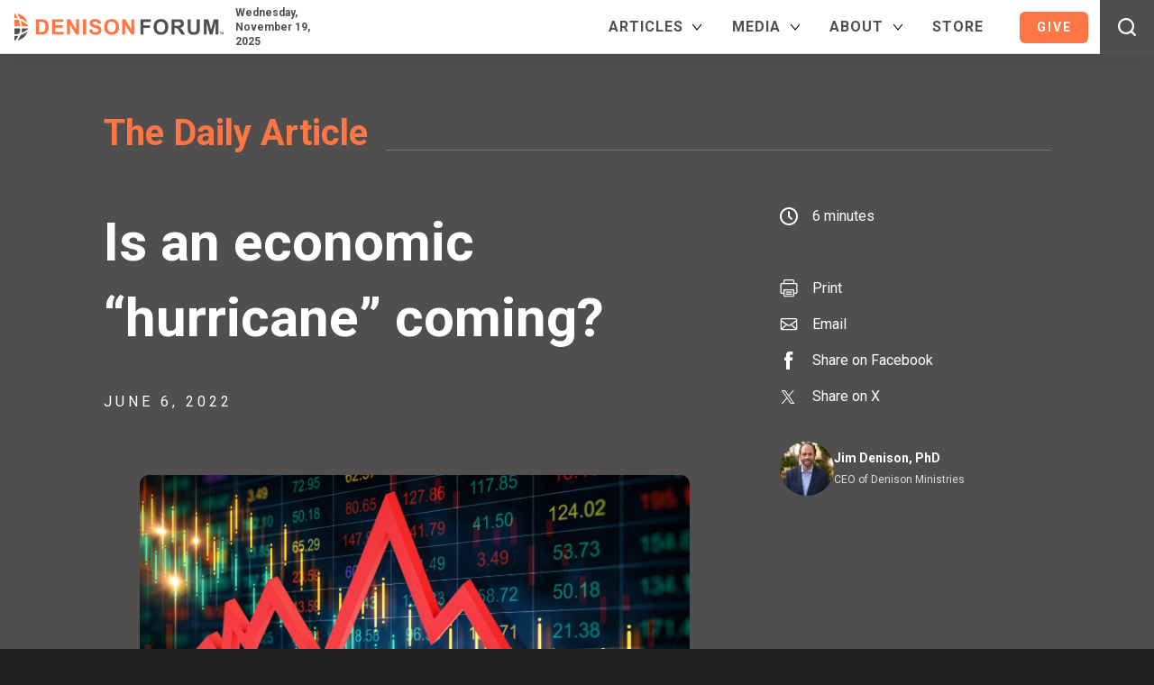

--- FILE ---
content_type: text/html; charset=UTF-8
request_url: https://www.denisonforum.org/daily-article/is-an-economic-hurricane-coming/
body_size: 43681
content:
<!doctype html>
<html lang="en-US">

<head>
	<meta charset="UTF-8">
<script type="text/javascript">
/* <![CDATA[ */
var gform;gform||(document.addEventListener("gform_main_scripts_loaded",function(){gform.scriptsLoaded=!0}),document.addEventListener("gform/theme/scripts_loaded",function(){gform.themeScriptsLoaded=!0}),window.addEventListener("DOMContentLoaded",function(){gform.domLoaded=!0}),gform={domLoaded:!1,scriptsLoaded:!1,themeScriptsLoaded:!1,isFormEditor:()=>"function"==typeof InitializeEditor,callIfLoaded:function(o){return!(!gform.domLoaded||!gform.scriptsLoaded||!gform.themeScriptsLoaded&&!gform.isFormEditor()||(gform.isFormEditor()&&console.warn("The use of gform.initializeOnLoaded() is deprecated in the form editor context and will be removed in Gravity Forms 3.1."),o(),0))},initializeOnLoaded:function(o){gform.callIfLoaded(o)||(document.addEventListener("gform_main_scripts_loaded",()=>{gform.scriptsLoaded=!0,gform.callIfLoaded(o)}),document.addEventListener("gform/theme/scripts_loaded",()=>{gform.themeScriptsLoaded=!0,gform.callIfLoaded(o)}),window.addEventListener("DOMContentLoaded",()=>{gform.domLoaded=!0,gform.callIfLoaded(o)}))},hooks:{action:{},filter:{}},addAction:function(o,r,e,t){gform.addHook("action",o,r,e,t)},addFilter:function(o,r,e,t){gform.addHook("filter",o,r,e,t)},doAction:function(o){gform.doHook("action",o,arguments)},applyFilters:function(o){return gform.doHook("filter",o,arguments)},removeAction:function(o,r){gform.removeHook("action",o,r)},removeFilter:function(o,r,e){gform.removeHook("filter",o,r,e)},addHook:function(o,r,e,t,n){null==gform.hooks[o][r]&&(gform.hooks[o][r]=[]);var d=gform.hooks[o][r];null==n&&(n=r+"_"+d.length),gform.hooks[o][r].push({tag:n,callable:e,priority:t=null==t?10:t})},doHook:function(r,o,e){var t;if(e=Array.prototype.slice.call(e,1),null!=gform.hooks[r][o]&&((o=gform.hooks[r][o]).sort(function(o,r){return o.priority-r.priority}),o.forEach(function(o){"function"!=typeof(t=o.callable)&&(t=window[t]),"action"==r?t.apply(null,e):e[0]=t.apply(null,e)})),"filter"==r)return e[0]},removeHook:function(o,r,t,n){var e;null!=gform.hooks[o][r]&&(e=(e=gform.hooks[o][r]).filter(function(o,r,e){return!!(null!=n&&n!=o.tag||null!=t&&t!=o.priority)}),gform.hooks[o][r]=e)}});
/* ]]> */
</script>

	<meta name="viewport" content="width=device-width, initial-scale=1">

	<!-- Meta Pixel Code -->
	<script>
		! function(f, b, e, v, n, t, s) {
			if (f.fbq) return;
			n = f.fbq = function() {
				n.callMethod ?
					n.callMethod.apply(n, arguments) : n.queue.push(arguments)
			};
			if (!f._fbq) f._fbq = n;
			n.push = n;
			n.loaded = !0;
			n.version = '2.0';
			n.queue = [];
			t = b.createElement(e);
			t.async = !0;
			t.src = v;
			s = b.getElementsByTagName(e)[0];
			s.parentNode.insertBefore(t, s)
		}(window, document, 'script',
			'https://connect.facebook.net/en_US/fbevents.js');
		fbq('init', '385766395230034');
		fbq('track', 'PageView');
	</script>
	<noscript><img height="1" width="1" style="display:none" src="https://www.facebook.com/tr?id=385766395230034&ev=PageView&noscript=1" /></noscript>
	<!-- End Meta Pixel Code -->

	<title>Is an economic “hurricane” coming?</title>

	<link rel="profile" href="https://gmpg.org/xfn/11">
	<link rel="shortcut icon" href="https://www.denisonforum.org/favicon.ico" type="image/x-icon" />
	<link rel="apple-touch-icon-precomposed" href="https://www.denisonforum.org/ipad_icon.png" />

	<link rel="stylesheet" href="https://www.denisonforum.org/wp-content/themes/circlescocollective/css/globals.css?1759429059" type="text/css" />
	<link rel="stylesheet" href="https://www.denisonforum.org/wp-content/themes/circlescocollective/css/screen.css?1761829945" type="text/css" />
	<link rel="stylesheet" href="https://www.denisonforum.org/wp-content/themes/circlescocollective/css/woo.css?1751916778" type="text/css" />
	<link rel="stylesheet" href="https://www.denisonforum.org/wp-content/themes/circlescocollective/js/magnific-popup.css" type="text/css" />
	<link rel="preconnect" href="https://fonts.googleapis.com">
	<link rel="preconnect" href="https://fonts.gstatic.com" crossorigin>
	<link href="https://fonts.googleapis.com/css2?family=EB+Garamond:ital,wght@0,400..800;1,400..800&family=Roboto:ital,wght@0,100;0,300;0,400;0,500;0,700;0,900;1,100;1,300;1,400;1,500;1,700;1,900&display=swap" rel="stylesheet">

	<meta name="viewport" content="width=device-width, initial-scale=1.0">
<meta name='robots' content='index, follow, max-image-preview:large, max-snippet:-1, max-video-preview:-1' />
	<style>img:is([sizes="auto" i], [sizes^="auto," i]) { contain-intrinsic-size: 3000px 1500px }</style>
	
	<!-- This site is optimized with the Yoast SEO Premium plugin v26.4 (Yoast SEO v26.4) - https://yoast.com/wordpress/plugins/seo/ -->
	<meta name="description" content="Jamie Dimon, CEO of JPMorgan, has advised investors that an economic &quot;hurricane&quot; is near. In The Daily Article for June 6, 2022, Dr. Jim Denison considers whether a recession is close, discusses if money can buy happiness and meaning, and looks at how Christians can make Pentecost a daily experience of being filled with God&#039;s Spirit." />
	<link rel="canonical" href="https://www.denisonforum.org/daily-article/is-an-economic-hurricane-coming/" />
	<meta property="og:locale" content="en_US" />
	<meta property="og:type" content="article" />
	<meta property="og:title" content="Is an economic “hurricane” coming?" />
	<meta property="og:description" content="Jamie Dimon, CEO of JPMorgan, has advised investors that an economic &quot;hurricane&quot; is near. In The Daily Article for June 6, 2022, Dr. Jim Denison considers whether a recession is close, discusses if money can buy happiness and meaning, and looks at how Christians can make Pentecost a daily experience of being filled with God&#039;s Spirit." />
	<meta property="og:url" content="https://www.denisonforum.org/daily-article/is-an-economic-hurricane-coming/" />
	<meta property="og:site_name" content="Denison Forum" />
	<meta property="article:publisher" content="https://www.facebook.com/DenisonForum" />
	<meta property="article:author" content="https://www.facebook.com/DenisonForum/" />
	<meta property="article:published_time" content="2022-06-06T10:17:31+00:00" />
	<meta property="article:modified_time" content="2023-02-16T17:24:59+00:00" />
	<meta property="og:image" content="https://www.denisonforum.org/wp-content/uploads/2022/06/AdobeStock_338197653-scaled.jpeg" />
	<meta property="og:image:width" content="2560" />
	<meta property="og:image:height" content="1707" />
	<meta property="og:image:type" content="image/jpeg" />
	<meta name="author" content="Jim Denison, PhD" />
	<meta name="twitter:card" content="summary_large_image" />
	<meta name="twitter:creator" content="@https://www.twitter.com/JimDenison" />
	<meta name="twitter:site" content="@DenisonForum" />
	<meta name="twitter:label1" content="Written by" />
	<meta name="twitter:data1" content="Jim Denison, PhD" />
	<meta name="twitter:label2" content="Est. reading time" />
	<meta name="twitter:data2" content="5 minutes" />
	<script type="application/ld+json" class="yoast-schema-graph">{"@context":"https://schema.org","@graph":[{"@type":"NewsArticle","@id":"https://www.denisonforum.org/daily-article/is-an-economic-hurricane-coming/#article","isPartOf":{"@id":"https://www.denisonforum.org/daily-article/is-an-economic-hurricane-coming/"},"author":[{"@id":"https://www.denisonforum.org/#/schema/person/c3779b958ad3753edd8eafab802833c5"}],"headline":"Is an economic “hurricane” coming?","datePublished":"2022-06-06T10:17:31+00:00","dateModified":"2023-02-16T17:24:59+00:00","mainEntityOfPage":{"@id":"https://www.denisonforum.org/daily-article/is-an-economic-hurricane-coming/"},"wordCount":1021,"publisher":{"@id":"https://www.denisonforum.org/#organization"},"image":{"@id":"https://www.denisonforum.org/daily-article/is-an-economic-hurricane-coming/#primaryimage"},"thumbnailUrl":"https://www.denisonforum.org/wp-content/uploads/2022/06/AdobeStock_338197653-scaled.jpeg","keywords":["Christian news","economics","economy","gun control","happiness","Holy Spirit","meaning","Pentecost","recession","spiritual gifts","wall street"],"articleSection":["Current events","The Daily Article"],"inLanguage":"en-US","copyrightYear":"2022","copyrightHolder":{"@id":"https://www.denisonforum.org/#organization"}},{"@type":"WebPage","@id":"https://www.denisonforum.org/daily-article/is-an-economic-hurricane-coming/","url":"https://www.denisonforum.org/daily-article/is-an-economic-hurricane-coming/","name":"Is an economic “hurricane” coming?","isPartOf":{"@id":"https://www.denisonforum.org/#website"},"primaryImageOfPage":{"@id":"https://www.denisonforum.org/daily-article/is-an-economic-hurricane-coming/#primaryimage"},"image":{"@id":"https://www.denisonforum.org/daily-article/is-an-economic-hurricane-coming/#primaryimage"},"thumbnailUrl":"https://www.denisonforum.org/wp-content/uploads/2022/06/AdobeStock_338197653-scaled.jpeg","datePublished":"2022-06-06T10:17:31+00:00","dateModified":"2023-02-16T17:24:59+00:00","description":"Jamie Dimon, CEO of JPMorgan, has advised investors that an economic \"hurricane\" is near. In The Daily Article for June 6, 2022, Dr. Jim Denison considers whether a recession is close, discusses if money can buy happiness and meaning, and looks at how Christians can make Pentecost a daily experience of being filled with God's Spirit.","breadcrumb":{"@id":"https://www.denisonforum.org/daily-article/is-an-economic-hurricane-coming/#breadcrumb"},"inLanguage":"en-US","potentialAction":[{"@type":"ReadAction","target":["https://www.denisonforum.org/daily-article/is-an-economic-hurricane-coming/"]}]},{"@type":"ImageObject","inLanguage":"en-US","@id":"https://www.denisonforum.org/daily-article/is-an-economic-hurricane-coming/#primaryimage","url":"https://www.denisonforum.org/wp-content/uploads/2022/06/AdobeStock_338197653-scaled.jpeg","contentUrl":"https://www.denisonforum.org/wp-content/uploads/2022/06/AdobeStock_338197653-scaled.jpeg","width":2560,"height":1707,"caption":"© Who is Danny/stock.adobe.com"},{"@type":"BreadcrumbList","@id":"https://www.denisonforum.org/daily-article/is-an-economic-hurricane-coming/#breadcrumb","itemListElement":[{"@type":"ListItem","position":1,"name":"Home","item":"https://www.denisonforum.org/"},{"@type":"ListItem","position":2,"name":"Is an economic “hurricane” coming?"}]},{"@type":"WebSite","@id":"https://www.denisonforum.org/#website","url":"https://www.denisonforum.org/","name":"Denison Forum","description":"News Discerned Differently","publisher":{"@id":"https://www.denisonforum.org/#organization"},"potentialAction":[{"@type":"SearchAction","target":{"@type":"EntryPoint","urlTemplate":"https://www.denisonforum.org/?s={search_term_string}"},"query-input":{"@type":"PropertyValueSpecification","valueRequired":true,"valueName":"search_term_string"}}],"inLanguage":"en-US"},{"@type":"Organization","@id":"https://www.denisonforum.org/#organization","name":"Denison Forum","url":"https://www.denisonforum.org/","logo":{"@type":"ImageObject","inLanguage":"en-US","@id":"https://www.denisonforum.org/#/schema/logo/image/","url":"https://www.denisonforum.org/wp-content/uploads/2022/02/fb-dm.png","contentUrl":"https://www.denisonforum.org/wp-content/uploads/2022/02/fb-dm.png","width":1200,"height":630,"caption":"Denison Forum"},"image":{"@id":"https://www.denisonforum.org/#/schema/logo/image/"},"sameAs":["https://www.facebook.com/DenisonForum","https://x.com/DenisonForum","https://www.instagram.com/denisonforum","https://www.youtube.com/denisonforum"]},{"@type":"Person","@id":"https://www.denisonforum.org/#/schema/person/c3779b958ad3753edd8eafab802833c5","name":"Jim Denison, PhD","description":"Jim Denison, PhD, is a cultural theologian and the founder and CEO of Denison Ministries, which is transforming 6.8 million lives through meaningful digital content. Read more.","sameAs":["https://www.facebook.com/DenisonForum/","https://www.instagram.com/denisonforum","https://x.com/https://www.twitter.com/JimDenison"],"url":"https://www.denisonforum.org/author/jim-denison-phd/"}]}</script>
	<!-- / Yoast SEO Premium plugin. -->


<link rel='dns-prefetch' href='//downloads.mightycause.com' />
<link rel='dns-prefetch' href='//www.google.com' />
<link rel='dns-prefetch' href='//a.omappapi.com' />
		<!-- This site uses the Google Analytics by MonsterInsights plugin v9.10.0 - Using Analytics tracking - https://www.monsterinsights.com/ -->
							<script src="//www.googletagmanager.com/gtag/js?id=G-Y348F3DXWZ"  data-cfasync="false" data-wpfc-render="false" type="text/javascript" async></script>
			<script data-cfasync="false" data-wpfc-render="false" type="text/javascript">
				var mi_version = '9.10.0';
				var mi_track_user = true;
				var mi_no_track_reason = '';
								var MonsterInsightsDefaultLocations = {"page_location":"https:\/\/www.denisonforum.org\/daily-article\/is-an-economic-hurricane-coming\/"};
								MonsterInsightsDefaultLocations.page_location = window.location.href;
								if ( typeof MonsterInsightsPrivacyGuardFilter === 'function' ) {
					var MonsterInsightsLocations = (typeof MonsterInsightsExcludeQuery === 'object') ? MonsterInsightsPrivacyGuardFilter( MonsterInsightsExcludeQuery ) : MonsterInsightsPrivacyGuardFilter( MonsterInsightsDefaultLocations );
				} else {
					var MonsterInsightsLocations = (typeof MonsterInsightsExcludeQuery === 'object') ? MonsterInsightsExcludeQuery : MonsterInsightsDefaultLocations;
				}

								var disableStrs = [
										'ga-disable-G-Y348F3DXWZ',
									];

				/* Function to detect opted out users */
				function __gtagTrackerIsOptedOut() {
					for (var index = 0; index < disableStrs.length; index++) {
						if (document.cookie.indexOf(disableStrs[index] + '=true') > -1) {
							return true;
						}
					}

					return false;
				}

				/* Disable tracking if the opt-out cookie exists. */
				if (__gtagTrackerIsOptedOut()) {
					for (var index = 0; index < disableStrs.length; index++) {
						window[disableStrs[index]] = true;
					}
				}

				/* Opt-out function */
				function __gtagTrackerOptout() {
					for (var index = 0; index < disableStrs.length; index++) {
						document.cookie = disableStrs[index] + '=true; expires=Thu, 31 Dec 2099 23:59:59 UTC; path=/';
						window[disableStrs[index]] = true;
					}
				}

				if ('undefined' === typeof gaOptout) {
					function gaOptout() {
						__gtagTrackerOptout();
					}
				}
								window.dataLayer = window.dataLayer || [];

				window.MonsterInsightsDualTracker = {
					helpers: {},
					trackers: {},
				};
				if (mi_track_user) {
					function __gtagDataLayer() {
						dataLayer.push(arguments);
					}

					function __gtagTracker(type, name, parameters) {
						if (!parameters) {
							parameters = {};
						}

						if (parameters.send_to) {
							__gtagDataLayer.apply(null, arguments);
							return;
						}

						if (type === 'event') {
														parameters.send_to = monsterinsights_frontend.v4_id;
							var hookName = name;
							if (typeof parameters['event_category'] !== 'undefined') {
								hookName = parameters['event_category'] + ':' + name;
							}

							if (typeof MonsterInsightsDualTracker.trackers[hookName] !== 'undefined') {
								MonsterInsightsDualTracker.trackers[hookName](parameters);
							} else {
								__gtagDataLayer('event', name, parameters);
							}
							
						} else {
							__gtagDataLayer.apply(null, arguments);
						}
					}

					__gtagTracker('js', new Date());
					__gtagTracker('set', {
						'developer_id.dZGIzZG': true,
											});
					if ( MonsterInsightsLocations.page_location ) {
						__gtagTracker('set', MonsterInsightsLocations);
					}
										__gtagTracker('config', 'G-Y348F3DXWZ', {"forceSSL":"true","link_attribution":"true","author":"Jim Denison, PhD","category":"The Daily Article","post_type":"post","focus_keyword":"focus_keyword_not_set","publish_day_of_week":"Monday"} );
										window.gtag = __gtagTracker;										(function () {
						/* https://developers.google.com/analytics/devguides/collection/analyticsjs/ */
						/* ga and __gaTracker compatibility shim. */
						var noopfn = function () {
							return null;
						};
						var newtracker = function () {
							return new Tracker();
						};
						var Tracker = function () {
							return null;
						};
						var p = Tracker.prototype;
						p.get = noopfn;
						p.set = noopfn;
						p.send = function () {
							var args = Array.prototype.slice.call(arguments);
							args.unshift('send');
							__gaTracker.apply(null, args);
						};
						var __gaTracker = function () {
							var len = arguments.length;
							if (len === 0) {
								return;
							}
							var f = arguments[len - 1];
							if (typeof f !== 'object' || f === null || typeof f.hitCallback !== 'function') {
								if ('send' === arguments[0]) {
									var hitConverted, hitObject = false, action;
									if ('event' === arguments[1]) {
										if ('undefined' !== typeof arguments[3]) {
											hitObject = {
												'eventAction': arguments[3],
												'eventCategory': arguments[2],
												'eventLabel': arguments[4],
												'value': arguments[5] ? arguments[5] : 1,
											}
										}
									}
									if ('pageview' === arguments[1]) {
										if ('undefined' !== typeof arguments[2]) {
											hitObject = {
												'eventAction': 'page_view',
												'page_path': arguments[2],
											}
										}
									}
									if (typeof arguments[2] === 'object') {
										hitObject = arguments[2];
									}
									if (typeof arguments[5] === 'object') {
										Object.assign(hitObject, arguments[5]);
									}
									if ('undefined' !== typeof arguments[1].hitType) {
										hitObject = arguments[1];
										if ('pageview' === hitObject.hitType) {
											hitObject.eventAction = 'page_view';
										}
									}
									if (hitObject) {
										action = 'timing' === arguments[1].hitType ? 'timing_complete' : hitObject.eventAction;
										hitConverted = mapArgs(hitObject);
										__gtagTracker('event', action, hitConverted);
									}
								}
								return;
							}

							function mapArgs(args) {
								var arg, hit = {};
								var gaMap = {
									'eventCategory': 'event_category',
									'eventAction': 'event_action',
									'eventLabel': 'event_label',
									'eventValue': 'event_value',
									'nonInteraction': 'non_interaction',
									'timingCategory': 'event_category',
									'timingVar': 'name',
									'timingValue': 'value',
									'timingLabel': 'event_label',
									'page': 'page_path',
									'location': 'page_location',
									'title': 'page_title',
									'referrer' : 'page_referrer',
								};
								for (arg in args) {
																		if (!(!args.hasOwnProperty(arg) || !gaMap.hasOwnProperty(arg))) {
										hit[gaMap[arg]] = args[arg];
									} else {
										hit[arg] = args[arg];
									}
								}
								return hit;
							}

							try {
								f.hitCallback();
							} catch (ex) {
							}
						};
						__gaTracker.create = newtracker;
						__gaTracker.getByName = newtracker;
						__gaTracker.getAll = function () {
							return [];
						};
						__gaTracker.remove = noopfn;
						__gaTracker.loaded = true;
						window['__gaTracker'] = __gaTracker;
					})();
									} else {
										console.log("");
					(function () {
						function __gtagTracker() {
							return null;
						}

						window['__gtagTracker'] = __gtagTracker;
						window['gtag'] = __gtagTracker;
					})();
									}
			</script>
										<script data-cfasync="false" data-wpfc-render="false" type="text/javascript">
										/* Meta Pixel Code */
		!function(f,b,e,v,n,t,s)
		{if(f.fbq)return;n=f.fbq=function(){n.callMethod?
			n.callMethod.apply(n,arguments):n.queue.push(arguments)};
			if(!f._fbq)f._fbq=n;n.push=n;n.loaded=!0;n.version='2.0';
			n.queue=[];t=b.createElement(e);t.async=!0;
			t.src=v;s=b.getElementsByTagName(e)[0];
			s.parentNode.insertBefore(t,s)}(window, document,'script',
			'https://connect.facebook.net/en_US/fbevents.js');
		fbq('init', '385766395230034');
		fbq('track', 'PageView');
		/* End Meta Pixel Code */
									</script>
											<!-- / Google Analytics by MonsterInsights -->
				<script data-cfasync="false" data-wpfc-render="false" type="text/javascript">
			window.MonsterInsightsDualTracker.helpers.mapProductItem = function (uaItem) {
				var prefixIndex, prefixKey, mapIndex;
				
				var toBePrefixed = ['id', 'name', 'list_name', 'brand', 'category', 'variant'];

				var item = {};

				var fieldMap = {
					'price': 'price',
					'list_position': 'index',
					'quantity': 'quantity',
					'position': 'index',
				};

				for (mapIndex in fieldMap) {
					if (uaItem.hasOwnProperty(mapIndex)) {
						item[fieldMap[mapIndex]] = uaItem[mapIndex];
					}
				}

				for (prefixIndex = 0; prefixIndex < toBePrefixed.length; prefixIndex++) {
					prefixKey = toBePrefixed[prefixIndex];
					if (typeof uaItem[prefixKey] !== 'undefined') {
						item['item_' + prefixKey] = uaItem[prefixKey];
					}
				}

				return item;
			};

			MonsterInsightsDualTracker.trackers['view_item_list'] = function (parameters) {
				var items = parameters.items;
				var listName, itemIndex, item, itemListName;
				var lists = {
					'_': {items: [], 'send_to': monsterinsights_frontend.v4_id},
				};

				for (itemIndex = 0; itemIndex < items.length; itemIndex++) {
					item = MonsterInsightsDualTracker.helpers.mapProductItem(items[itemIndex]);

					if (typeof item['item_list_name'] === 'undefined') {
						lists['_'].items.push(item);
					} else {
						itemListName = item['item_list_name'];
						if (typeof lists[itemListName] === 'undefined') {
							lists[itemListName] = {
								'items': [],
								'item_list_name': itemListName,
								'send_to': monsterinsights_frontend.v4_id,
							};
						}

						lists[itemListName].items.push(item);
					}
				}

				for (listName in lists) {
					__gtagDataLayer('event', 'view_item_list', lists[listName]);
				}
			};

			MonsterInsightsDualTracker.trackers['select_content'] = function (parameters) {
				const items = parameters.items.map(MonsterInsightsDualTracker.helpers.mapProductItem);
				__gtagDataLayer('event', 'select_item', {items: items, send_to: parameters.send_to});
			};

			MonsterInsightsDualTracker.trackers['view_item'] = function (parameters) {
				const items = parameters.items.map(MonsterInsightsDualTracker.helpers.mapProductItem);
				__gtagDataLayer('event', 'view_item', {items: items, send_to: parameters.send_to});
			};
		</script>
			<script data-cfasync="false" data-wpfc-render="false" type="text/javascript">
		if (window.hasOwnProperty('MonsterInsightsDualTracker')){
			window.MonsterInsightsDualTracker.trackers['form:impression'] = function (parameters) {
				__gtagDataLayer('event', 'form_impression', {
					form_id: parameters.event_label,
					content_type: 'form',
					non_interaction: true,
					send_to: parameters.send_to,
				});
			};

			window.MonsterInsightsDualTracker.trackers['form:conversion'] = function (parameters) {
				__gtagDataLayer('event', 'generate_lead', {
					form_id: parameters.event_label,
					send_to: parameters.send_to,
				});
			};
		}
	</script>
	<script type="text/javascript">
/* <![CDATA[ */
window._wpemojiSettings = {"baseUrl":"https:\/\/s.w.org\/images\/core\/emoji\/16.0.1\/72x72\/","ext":".png","svgUrl":"https:\/\/s.w.org\/images\/core\/emoji\/16.0.1\/svg\/","svgExt":".svg","source":{"concatemoji":"https:\/\/www.denisonforum.org\/wp-includes\/js\/wp-emoji-release.min.js?ver=6.8.3"}};
/*! This file is auto-generated */
!function(s,n){var o,i,e;function c(e){try{var t={supportTests:e,timestamp:(new Date).valueOf()};sessionStorage.setItem(o,JSON.stringify(t))}catch(e){}}function p(e,t,n){e.clearRect(0,0,e.canvas.width,e.canvas.height),e.fillText(t,0,0);var t=new Uint32Array(e.getImageData(0,0,e.canvas.width,e.canvas.height).data),a=(e.clearRect(0,0,e.canvas.width,e.canvas.height),e.fillText(n,0,0),new Uint32Array(e.getImageData(0,0,e.canvas.width,e.canvas.height).data));return t.every(function(e,t){return e===a[t]})}function u(e,t){e.clearRect(0,0,e.canvas.width,e.canvas.height),e.fillText(t,0,0);for(var n=e.getImageData(16,16,1,1),a=0;a<n.data.length;a++)if(0!==n.data[a])return!1;return!0}function f(e,t,n,a){switch(t){case"flag":return n(e,"\ud83c\udff3\ufe0f\u200d\u26a7\ufe0f","\ud83c\udff3\ufe0f\u200b\u26a7\ufe0f")?!1:!n(e,"\ud83c\udde8\ud83c\uddf6","\ud83c\udde8\u200b\ud83c\uddf6")&&!n(e,"\ud83c\udff4\udb40\udc67\udb40\udc62\udb40\udc65\udb40\udc6e\udb40\udc67\udb40\udc7f","\ud83c\udff4\u200b\udb40\udc67\u200b\udb40\udc62\u200b\udb40\udc65\u200b\udb40\udc6e\u200b\udb40\udc67\u200b\udb40\udc7f");case"emoji":return!a(e,"\ud83e\udedf")}return!1}function g(e,t,n,a){var r="undefined"!=typeof WorkerGlobalScope&&self instanceof WorkerGlobalScope?new OffscreenCanvas(300,150):s.createElement("canvas"),o=r.getContext("2d",{willReadFrequently:!0}),i=(o.textBaseline="top",o.font="600 32px Arial",{});return e.forEach(function(e){i[e]=t(o,e,n,a)}),i}function t(e){var t=s.createElement("script");t.src=e,t.defer=!0,s.head.appendChild(t)}"undefined"!=typeof Promise&&(o="wpEmojiSettingsSupports",i=["flag","emoji"],n.supports={everything:!0,everythingExceptFlag:!0},e=new Promise(function(e){s.addEventListener("DOMContentLoaded",e,{once:!0})}),new Promise(function(t){var n=function(){try{var e=JSON.parse(sessionStorage.getItem(o));if("object"==typeof e&&"number"==typeof e.timestamp&&(new Date).valueOf()<e.timestamp+604800&&"object"==typeof e.supportTests)return e.supportTests}catch(e){}return null}();if(!n){if("undefined"!=typeof Worker&&"undefined"!=typeof OffscreenCanvas&&"undefined"!=typeof URL&&URL.createObjectURL&&"undefined"!=typeof Blob)try{var e="postMessage("+g.toString()+"("+[JSON.stringify(i),f.toString(),p.toString(),u.toString()].join(",")+"));",a=new Blob([e],{type:"text/javascript"}),r=new Worker(URL.createObjectURL(a),{name:"wpTestEmojiSupports"});return void(r.onmessage=function(e){c(n=e.data),r.terminate(),t(n)})}catch(e){}c(n=g(i,f,p,u))}t(n)}).then(function(e){for(var t in e)n.supports[t]=e[t],n.supports.everything=n.supports.everything&&n.supports[t],"flag"!==t&&(n.supports.everythingExceptFlag=n.supports.everythingExceptFlag&&n.supports[t]);n.supports.everythingExceptFlag=n.supports.everythingExceptFlag&&!n.supports.flag,n.DOMReady=!1,n.readyCallback=function(){n.DOMReady=!0}}).then(function(){return e}).then(function(){var e;n.supports.everything||(n.readyCallback(),(e=n.source||{}).concatemoji?t(e.concatemoji):e.wpemoji&&e.twemoji&&(t(e.twemoji),t(e.wpemoji)))}))}((window,document),window._wpemojiSettings);
/* ]]> */
</script>
<style type="text/css">
.archive #nav-above,
					.archive #nav-below,
					.search #nav-above,
					.search #nav-below,
					.blog #nav-below, 
					.blog #nav-above, 
					.navigation.paging-navigation, 
					.navigation.pagination,
					.pagination.paging-pagination, 
					.pagination.pagination, 
					.pagination.loop-pagination, 
					.bicubic-nav-link, 
					#page-nav, 
					.camp-paging, 
					#reposter_nav-pages, 
					.unity-post-pagination, 
					.wordpost_content .nav_post_link { 
						display: none !important; 
					}
					.single-gallery .pagination.gllrpr_pagination {
						display: block !important; 
					}</style>
		
	<link rel='stylesheet' id='vmwpmdp-wpvoicemessage_gravityforms-css' href='https://www.denisonforum.org/wp-content/plugins/voice-widgets-pro/includes/modules/gravityforms/assets/css/gravityforms.css?ver=6.8.3' type='text/css' media='all' />
<style id='vmwpmdp-wpvoicemessage_gravityforms-inline-css' type='text/css'>


		    #vmwpmdp-wpvoicemessage_gravityforms-de4898a054eddb88145cb67339921bd4-1 .vmwpmdp-wpvoicemessage_gravityforms-start-btn:not(.vmwpmdp-wpvoicemessage_gravityforms-custom),

		    #vmwpmdp-wpvoicemessage_gravityforms-de4898a054eddb88145cb67339921bd4-1 .vmwpmdp-speak-now-btns a,

		    #vmwpmdp-wpvoicemessage_gravityforms-de4898a054eddb88145cb67339921bd4-1 .vmwpmdp-wpvoicemessage_gravityforms-thanks-box a,

		    #vmwpmdp-wpvoicemessage_gravityforms-de4898a054eddb88145cb67339921bd4-1 .vmwpmdp-send-btns a {

		        margin: 10px;

		        padding: calc(20px / 2) 20px;

                border-radius: 50px;

                color: #fff;

                background: #0274e6; 

		    }

		    

		    #vmwpmdp-wpvoicemessage_gravityforms-de4898a054eddb88145cb67339921bd4-1 .vmwpmdp-wpvoicemessage_gravityforms-start-btn:not(.vmwpmdp-wpvoicemessage_gravityforms-custom):hover,

		    #vmwpmdp-wpvoicemessage_gravityforms-de4898a054eddb88145cb67339921bd4-1 .vmwpmdp-wpvoicemessage_gravityforms-start-btn:not(.vmwpmdp-wpvoicemessage_gravityforms-custom):hover svg,

		    #vmwpmdp-wpvoicemessage_gravityforms-de4898a054eddb88145cb67339921bd4-1 .vmwpmdp-speak-now-btns a:hover,

		    #vmwpmdp-wpvoicemessage_gravityforms-de4898a054eddb88145cb67339921bd4-1 .vmwpmdp-wpvoicemessage_gravityforms-thanks-box a:hover,

		    #vmwpmdp-wpvoicemessage_gravityforms-de4898a054eddb88145cb67339921bd4-1 .vmwpmdp-send-btns a:hover {

                fill: #0274e6;

                color: #0274e6;

                background: #fff; 

		    }

		    

		    #vmwpmdp-wpvoicemessage_gravityforms-de4898a054eddb88145cb67339921bd4-1 .vmwpmdp-wpvoicemessage_gravityforms-start-btn.vmwpmdp-wpvoicemessage_gravityforms-custom { cursor: pointer; }

		    

		    #vmwpmdp-wpvoicemessage_gravityforms-de4898a054eddb88145cb67339921bd4-1 .vmwpmdp-wpvoicemessage_gravityforms-start-btn-icon svg {

		        width: 18px;

                height: 18px;

                fill: #fff;

		    }

		    

		    #vmwpmdp-wpvoicemessage_gravityforms-de4898a054eddb88145cb67339921bd4-1 .vmwpmdp-wpvoicemessage_gravityforms-start-btn .vmwpmdp-wpvoicemessage_gravityforms-start-btn-caption {

		        font-size: 18px;

		        line-height: 1.3;

		    }



		
</style>
<link rel='stylesheet' id='genesis-blocks-style-css-css' href='https://www.denisonforum.org/wp-content/plugins/genesis-page-builder/vendor/genesis/blocks/dist/style-blocks.build.css?ver=1742874059' type='text/css' media='all' />
<link rel='stylesheet' id='shared-counts-css' href='https://www.denisonforum.org/wp-content/plugins/shared-counts/assets/css/shared-counts.min.css?ver=1.5.0' type='text/css' media='all' />
<style id='wp-emoji-styles-inline-css' type='text/css'>

	img.wp-smiley, img.emoji {
		display: inline !important;
		border: none !important;
		box-shadow: none !important;
		height: 1em !important;
		width: 1em !important;
		margin: 0 0.07em !important;
		vertical-align: -0.1em !important;
		background: none !important;
		padding: 0 !important;
	}
</style>
<link rel='stylesheet' id='wp-block-library-css' href='https://www.denisonforum.org/wp-includes/css/dist/block-library/style.min.css?ver=6.8.3' type='text/css' media='all' />
<style id='classic-theme-styles-inline-css' type='text/css'>
/*! This file is auto-generated */
.wp-block-button__link{color:#fff;background-color:#32373c;border-radius:9999px;box-shadow:none;text-decoration:none;padding:calc(.667em + 2px) calc(1.333em + 2px);font-size:1.125em}.wp-block-file__button{background:#32373c;color:#fff;text-decoration:none}
</style>
<link rel='stylesheet' id='activecampaign-form-block-css' href='https://www.denisonforum.org/wp-content/plugins/activecampaign-subscription-forms/activecampaign-form-block/build/style-index.css?ver=1763178222' type='text/css' media='all' />
<style id='co-authors-plus-coauthors-style-inline-css' type='text/css'>
.wp-block-co-authors-plus-coauthors.is-layout-flow [class*=wp-block-co-authors-plus]{display:inline}

</style>
<style id='co-authors-plus-avatar-style-inline-css' type='text/css'>
.wp-block-co-authors-plus-avatar :where(img){height:auto;max-width:100%;vertical-align:bottom}.wp-block-co-authors-plus-coauthors.is-layout-flow .wp-block-co-authors-plus-avatar :where(img){vertical-align:middle}.wp-block-co-authors-plus-avatar:is(.alignleft,.alignright){display:table}.wp-block-co-authors-plus-avatar.aligncenter{display:table;margin-inline:auto}

</style>
<style id='co-authors-plus-image-style-inline-css' type='text/css'>
.wp-block-co-authors-plus-image{margin-bottom:0}.wp-block-co-authors-plus-image :where(img){height:auto;max-width:100%;vertical-align:bottom}.wp-block-co-authors-plus-coauthors.is-layout-flow .wp-block-co-authors-plus-image :where(img){vertical-align:middle}.wp-block-co-authors-plus-image:is(.alignfull,.alignwide) :where(img){width:100%}.wp-block-co-authors-plus-image:is(.alignleft,.alignright){display:table}.wp-block-co-authors-plus-image.aligncenter{display:table;margin-inline:auto}

</style>
<link rel='stylesheet' id='dm-custom-block-styles-css' href='https://www.denisonforum.org/wp-content/plugins/dm-custom-block-styles/dm-custom-block-styles.css?ver=6.8.3' type='text/css' media='all' />
<style id='global-styles-inline-css' type='text/css'>
:root{--wp--preset--aspect-ratio--square: 1;--wp--preset--aspect-ratio--4-3: 4/3;--wp--preset--aspect-ratio--3-4: 3/4;--wp--preset--aspect-ratio--3-2: 3/2;--wp--preset--aspect-ratio--2-3: 2/3;--wp--preset--aspect-ratio--16-9: 16/9;--wp--preset--aspect-ratio--9-16: 9/16;--wp--preset--color--black: #000000;--wp--preset--color--cyan-bluish-gray: #abb8c3;--wp--preset--color--white: #ffffff;--wp--preset--color--pale-pink: #f78da7;--wp--preset--color--vivid-red: #cf2e2e;--wp--preset--color--luminous-vivid-orange: #ff6900;--wp--preset--color--luminous-vivid-amber: #fcb900;--wp--preset--color--light-green-cyan: #7bdcb5;--wp--preset--color--vivid-green-cyan: #00d084;--wp--preset--color--pale-cyan-blue: #8ed1fc;--wp--preset--color--vivid-cyan-blue: #0693e3;--wp--preset--color--vivid-purple: #9b51e0;--wp--preset--gradient--vivid-cyan-blue-to-vivid-purple: linear-gradient(135deg,rgba(6,147,227,1) 0%,rgb(155,81,224) 100%);--wp--preset--gradient--light-green-cyan-to-vivid-green-cyan: linear-gradient(135deg,rgb(122,220,180) 0%,rgb(0,208,130) 100%);--wp--preset--gradient--luminous-vivid-amber-to-luminous-vivid-orange: linear-gradient(135deg,rgba(252,185,0,1) 0%,rgba(255,105,0,1) 100%);--wp--preset--gradient--luminous-vivid-orange-to-vivid-red: linear-gradient(135deg,rgba(255,105,0,1) 0%,rgb(207,46,46) 100%);--wp--preset--gradient--very-light-gray-to-cyan-bluish-gray: linear-gradient(135deg,rgb(238,238,238) 0%,rgb(169,184,195) 100%);--wp--preset--gradient--cool-to-warm-spectrum: linear-gradient(135deg,rgb(74,234,220) 0%,rgb(151,120,209) 20%,rgb(207,42,186) 40%,rgb(238,44,130) 60%,rgb(251,105,98) 80%,rgb(254,248,76) 100%);--wp--preset--gradient--blush-light-purple: linear-gradient(135deg,rgb(255,206,236) 0%,rgb(152,150,240) 100%);--wp--preset--gradient--blush-bordeaux: linear-gradient(135deg,rgb(254,205,165) 0%,rgb(254,45,45) 50%,rgb(107,0,62) 100%);--wp--preset--gradient--luminous-dusk: linear-gradient(135deg,rgb(255,203,112) 0%,rgb(199,81,192) 50%,rgb(65,88,208) 100%);--wp--preset--gradient--pale-ocean: linear-gradient(135deg,rgb(255,245,203) 0%,rgb(182,227,212) 50%,rgb(51,167,181) 100%);--wp--preset--gradient--electric-grass: linear-gradient(135deg,rgb(202,248,128) 0%,rgb(113,206,126) 100%);--wp--preset--gradient--midnight: linear-gradient(135deg,rgb(2,3,129) 0%,rgb(40,116,252) 100%);--wp--preset--font-size--small: 13px;--wp--preset--font-size--medium: 20px;--wp--preset--font-size--large: 36px;--wp--preset--font-size--x-large: 42px;--wp--preset--spacing--20: 0.44rem;--wp--preset--spacing--30: 0.67rem;--wp--preset--spacing--40: 1rem;--wp--preset--spacing--50: 1.5rem;--wp--preset--spacing--60: 2.25rem;--wp--preset--spacing--70: 3.38rem;--wp--preset--spacing--80: 5.06rem;--wp--preset--shadow--natural: 6px 6px 9px rgba(0, 0, 0, 0.2);--wp--preset--shadow--deep: 12px 12px 50px rgba(0, 0, 0, 0.4);--wp--preset--shadow--sharp: 6px 6px 0px rgba(0, 0, 0, 0.2);--wp--preset--shadow--outlined: 6px 6px 0px -3px rgba(255, 255, 255, 1), 6px 6px rgba(0, 0, 0, 1);--wp--preset--shadow--crisp: 6px 6px 0px rgba(0, 0, 0, 1);}:where(.is-layout-flex){gap: 0.5em;}:where(.is-layout-grid){gap: 0.5em;}body .is-layout-flex{display: flex;}.is-layout-flex{flex-wrap: wrap;align-items: center;}.is-layout-flex > :is(*, div){margin: 0;}body .is-layout-grid{display: grid;}.is-layout-grid > :is(*, div){margin: 0;}:where(.wp-block-columns.is-layout-flex){gap: 2em;}:where(.wp-block-columns.is-layout-grid){gap: 2em;}:where(.wp-block-post-template.is-layout-flex){gap: 1.25em;}:where(.wp-block-post-template.is-layout-grid){gap: 1.25em;}.has-black-color{color: var(--wp--preset--color--black) !important;}.has-cyan-bluish-gray-color{color: var(--wp--preset--color--cyan-bluish-gray) !important;}.has-white-color{color: var(--wp--preset--color--white) !important;}.has-pale-pink-color{color: var(--wp--preset--color--pale-pink) !important;}.has-vivid-red-color{color: var(--wp--preset--color--vivid-red) !important;}.has-luminous-vivid-orange-color{color: var(--wp--preset--color--luminous-vivid-orange) !important;}.has-luminous-vivid-amber-color{color: var(--wp--preset--color--luminous-vivid-amber) !important;}.has-light-green-cyan-color{color: var(--wp--preset--color--light-green-cyan) !important;}.has-vivid-green-cyan-color{color: var(--wp--preset--color--vivid-green-cyan) !important;}.has-pale-cyan-blue-color{color: var(--wp--preset--color--pale-cyan-blue) !important;}.has-vivid-cyan-blue-color{color: var(--wp--preset--color--vivid-cyan-blue) !important;}.has-vivid-purple-color{color: var(--wp--preset--color--vivid-purple) !important;}.has-black-background-color{background-color: var(--wp--preset--color--black) !important;}.has-cyan-bluish-gray-background-color{background-color: var(--wp--preset--color--cyan-bluish-gray) !important;}.has-white-background-color{background-color: var(--wp--preset--color--white) !important;}.has-pale-pink-background-color{background-color: var(--wp--preset--color--pale-pink) !important;}.has-vivid-red-background-color{background-color: var(--wp--preset--color--vivid-red) !important;}.has-luminous-vivid-orange-background-color{background-color: var(--wp--preset--color--luminous-vivid-orange) !important;}.has-luminous-vivid-amber-background-color{background-color: var(--wp--preset--color--luminous-vivid-amber) !important;}.has-light-green-cyan-background-color{background-color: var(--wp--preset--color--light-green-cyan) !important;}.has-vivid-green-cyan-background-color{background-color: var(--wp--preset--color--vivid-green-cyan) !important;}.has-pale-cyan-blue-background-color{background-color: var(--wp--preset--color--pale-cyan-blue) !important;}.has-vivid-cyan-blue-background-color{background-color: var(--wp--preset--color--vivid-cyan-blue) !important;}.has-vivid-purple-background-color{background-color: var(--wp--preset--color--vivid-purple) !important;}.has-black-border-color{border-color: var(--wp--preset--color--black) !important;}.has-cyan-bluish-gray-border-color{border-color: var(--wp--preset--color--cyan-bluish-gray) !important;}.has-white-border-color{border-color: var(--wp--preset--color--white) !important;}.has-pale-pink-border-color{border-color: var(--wp--preset--color--pale-pink) !important;}.has-vivid-red-border-color{border-color: var(--wp--preset--color--vivid-red) !important;}.has-luminous-vivid-orange-border-color{border-color: var(--wp--preset--color--luminous-vivid-orange) !important;}.has-luminous-vivid-amber-border-color{border-color: var(--wp--preset--color--luminous-vivid-amber) !important;}.has-light-green-cyan-border-color{border-color: var(--wp--preset--color--light-green-cyan) !important;}.has-vivid-green-cyan-border-color{border-color: var(--wp--preset--color--vivid-green-cyan) !important;}.has-pale-cyan-blue-border-color{border-color: var(--wp--preset--color--pale-cyan-blue) !important;}.has-vivid-cyan-blue-border-color{border-color: var(--wp--preset--color--vivid-cyan-blue) !important;}.has-vivid-purple-border-color{border-color: var(--wp--preset--color--vivid-purple) !important;}.has-vivid-cyan-blue-to-vivid-purple-gradient-background{background: var(--wp--preset--gradient--vivid-cyan-blue-to-vivid-purple) !important;}.has-light-green-cyan-to-vivid-green-cyan-gradient-background{background: var(--wp--preset--gradient--light-green-cyan-to-vivid-green-cyan) !important;}.has-luminous-vivid-amber-to-luminous-vivid-orange-gradient-background{background: var(--wp--preset--gradient--luminous-vivid-amber-to-luminous-vivid-orange) !important;}.has-luminous-vivid-orange-to-vivid-red-gradient-background{background: var(--wp--preset--gradient--luminous-vivid-orange-to-vivid-red) !important;}.has-very-light-gray-to-cyan-bluish-gray-gradient-background{background: var(--wp--preset--gradient--very-light-gray-to-cyan-bluish-gray) !important;}.has-cool-to-warm-spectrum-gradient-background{background: var(--wp--preset--gradient--cool-to-warm-spectrum) !important;}.has-blush-light-purple-gradient-background{background: var(--wp--preset--gradient--blush-light-purple) !important;}.has-blush-bordeaux-gradient-background{background: var(--wp--preset--gradient--blush-bordeaux) !important;}.has-luminous-dusk-gradient-background{background: var(--wp--preset--gradient--luminous-dusk) !important;}.has-pale-ocean-gradient-background{background: var(--wp--preset--gradient--pale-ocean) !important;}.has-electric-grass-gradient-background{background: var(--wp--preset--gradient--electric-grass) !important;}.has-midnight-gradient-background{background: var(--wp--preset--gradient--midnight) !important;}.has-small-font-size{font-size: var(--wp--preset--font-size--small) !important;}.has-medium-font-size{font-size: var(--wp--preset--font-size--medium) !important;}.has-large-font-size{font-size: var(--wp--preset--font-size--large) !important;}.has-x-large-font-size{font-size: var(--wp--preset--font-size--x-large) !important;}
:where(.wp-block-post-template.is-layout-flex){gap: 1.25em;}:where(.wp-block-post-template.is-layout-grid){gap: 1.25em;}
:where(.wp-block-columns.is-layout-flex){gap: 2em;}:where(.wp-block-columns.is-layout-grid){gap: 2em;}
:root :where(.wp-block-pullquote){font-size: 1.5em;line-height: 1.6;}
</style>
<link rel='stylesheet' id='df-podcast-alternatives-css' href='https://www.denisonforum.org/wp-content/plugins/df-customizations/modules/podcast/assets/podcast-alternatives.css?ver=1.0.0' type='text/css' media='all' />
<link rel='stylesheet' id='genesis-page-builder-frontend-styles-css' href='https://www.denisonforum.org/wp-content/plugins/genesis-page-builder/build/style-blocks.css?ver=1742874059' type='text/css' media='all' />
<link rel='stylesheet' id='raise-donors-css' href='https://www.denisonforum.org/wp-content/plugins/raisedonors/public/css/raise-donors-public.css?ver=1.0.9' type='text/css' media='all' />
<link rel='stylesheet' id='rp-public-styles-css' href='https://www.denisonforum.org/wp-content/plugins/reading-progress-bar/public/css/rp-public.css?ver=6.8.3' type='text/css' media='all' />
<link rel='stylesheet' id='qc-voice-text-to-sheech-frontend-css-css' href='https://www.denisonforum.org/wp-content/plugins/voice-widgets-pro/assets/css/voice-text-to-sheech-frontend.css?ver=6.8.3' type='text/css' media='all' />
<link rel='stylesheet' id='woocommerce-layout-css' href='https://www.denisonforum.org/wp-content/plugins/woocommerce/assets/css/woocommerce-layout.css?ver=10.3.5' type='text/css' media='all' />
<link rel='stylesheet' id='woocommerce-smallscreen-css' href='https://www.denisonforum.org/wp-content/plugins/woocommerce/assets/css/woocommerce-smallscreen.css?ver=10.3.5' type='text/css' media='only screen and (max-width: 768px)' />
<link rel='stylesheet' id='woocommerce-general-css' href='https://www.denisonforum.org/wp-content/plugins/woocommerce/assets/css/woocommerce.css?ver=10.3.5' type='text/css' media='all' />
<style id='woocommerce-inline-inline-css' type='text/css'>
.woocommerce form .form-row .required { visibility: visible; }
</style>
<link rel='stylesheet' id='dashicons-css' href='https://www.denisonforum.org/wp-includes/css/dashicons.min.css?ver=6.8.3' type='text/css' media='all' />
<link rel='stylesheet' id='woo-variation-swatches-css' href='https://www.denisonforum.org/wp-content/plugins/woo-variation-swatches/assets/css/frontend.min.css?ver=1762917528' type='text/css' media='all' />
<style id='woo-variation-swatches-inline-css' type='text/css'>
:root {
--wvs-tick:url("data:image/svg+xml;utf8,%3Csvg filter='drop-shadow(0px 0px 2px rgb(0 0 0 / .8))' xmlns='http://www.w3.org/2000/svg'  viewBox='0 0 30 30'%3E%3Cpath fill='none' stroke='%23ffffff' stroke-linecap='round' stroke-linejoin='round' stroke-width='4' d='M4 16L11 23 27 7'/%3E%3C/svg%3E");

--wvs-cross:url("data:image/svg+xml;utf8,%3Csvg filter='drop-shadow(0px 0px 5px rgb(255 255 255 / .6))' xmlns='http://www.w3.org/2000/svg' width='72px' height='72px' viewBox='0 0 24 24'%3E%3Cpath fill='none' stroke='%23ff0000' stroke-linecap='round' stroke-width='0.6' d='M5 5L19 19M19 5L5 19'/%3E%3C/svg%3E");
--wvs-single-product-item-width:30px;
--wvs-single-product-item-height:30px;
--wvs-single-product-item-font-size:16px}
</style>
<link rel='stylesheet' id='brands-styles-css' href='https://www.denisonforum.org/wp-content/plugins/woocommerce/assets/css/brands.css?ver=10.3.5' type='text/css' media='all' />
<link rel='stylesheet' id='searchwp-live-search-css' href='https://www.denisonforum.org/wp-content/plugins/searchwp-live-ajax-search/assets/styles/style.min.css?ver=1.8.6' type='text/css' media='all' />
<style id='searchwp-live-search-inline-css' type='text/css'>
.searchwp-live-search-result .searchwp-live-search-result--title a {
  font-size: 16px;
}
.searchwp-live-search-result .searchwp-live-search-result--price {
  font-size: 14px;
}
.searchwp-live-search-result .searchwp-live-search-result--add-to-cart .button {
  font-size: 14px;
}

</style>
<link rel='stylesheet' id='searchwp-forms-css' href='https://www.denisonforum.org/wp-content/plugins/searchwp/assets/css/frontend/search-forms.min.css?ver=4.5.5' type='text/css' media='all' />
<link rel='stylesheet' id='wp-paginate-css' href='https://www.denisonforum.org/wp-content/plugins/wp-paginate/css/wp-paginate.css?ver=2.2.4' type='text/css' media='screen' />
<link rel='stylesheet' id='wpp-custom-style-css' href='https://www.denisonforum.org/wp-content/uploads/wpp-custom-code/wpp-custom-code.css?ver=6.8.3' type='text/css' media='all' />
<link rel='stylesheet' id='woocommerce-nyp-css' href='https://www.denisonforum.org/wp-content/plugins/woocommerce-name-your-price/assets/css/frontend/name-your-price.min.css?ver=3.7.0' type='text/css' media='all' />
<script type="text/javascript" src="https://www.denisonforum.org/wp-content/plugins/google-analytics-premium/assets/js/frontend-gtag.min.js?ver=9.10.0" id="monsterinsights-frontend-script-js" async="async" data-wp-strategy="async"></script>
<script data-cfasync="false" data-wpfc-render="false" type="text/javascript" id='monsterinsights-frontend-script-js-extra'>/* <![CDATA[ */
var monsterinsights_frontend = {"js_events_tracking":"true","download_extensions":"doc,pdf,ppt,zip,xls,docx,pptx,xlsx","inbound_paths":"[{\"path\":\"\\\/go\\\/\",\"label\":\"affiliate\"},{\"path\":\"\\\/recommend\\\/\",\"label\":\"affiliate\"}]","home_url":"https:\/\/www.denisonforum.org","hash_tracking":"false","v4_id":"G-Y348F3DXWZ"};/* ]]> */
</script>
<script type="text/javascript" src="https://www.denisonforum.org/wp-includes/js/jquery/jquery.min.js?ver=3.7.1" id="jquery-core-js"></script>
<script type="text/javascript" src="https://www.denisonforum.org/wp-includes/js/jquery/jquery-migrate.min.js?ver=3.4.1" id="jquery-migrate-js"></script>
<script type="text/javascript" src="https://www.denisonforum.org/wp-content/plugins/raisedonors/public/js/raise-donors-public.js?ver=1.0.9" id="raise-donors-js"></script>
<script type="text/javascript" src="https://www.denisonforum.org/wp-content/plugins/reading-progress-bar/public/js/rp-public.js?ver=6.8.3" id="rp-public-scripts-js"></script>
<script type="text/javascript" src="https://www.denisonforum.org/wp-content/plugins/woocommerce/assets/js/jquery-blockui/jquery.blockUI.min.js?ver=2.7.0-wc.10.3.5" id="wc-jquery-blockui-js" data-wp-strategy="defer"></script>
<script type="text/javascript" id="wc-add-to-cart-js-extra">
/* <![CDATA[ */
var wc_add_to_cart_params = {"ajax_url":"\/wp-admin\/admin-ajax.php","wc_ajax_url":"\/?wc-ajax=%%endpoint%%","i18n_view_cart":"View cart","cart_url":"https:\/\/www.denisonforum.org\/cart\/","is_cart":"","cart_redirect_after_add":"yes"};
/* ]]> */
</script>
<script type="text/javascript" src="https://www.denisonforum.org/wp-content/plugins/woocommerce/assets/js/frontend/add-to-cart.min.js?ver=10.3.5" id="wc-add-to-cart-js" defer="defer" data-wp-strategy="defer"></script>
<script type="text/javascript" src="https://www.denisonforum.org/wp-content/plugins/woocommerce/assets/js/js-cookie/js.cookie.min.js?ver=2.1.4-wc.10.3.5" id="wc-js-cookie-js" defer="defer" data-wp-strategy="defer"></script>
<script type="text/javascript" id="woocommerce-js-extra">
/* <![CDATA[ */
var woocommerce_params = {"ajax_url":"\/wp-admin\/admin-ajax.php","wc_ajax_url":"\/?wc-ajax=%%endpoint%%","i18n_password_show":"Show password","i18n_password_hide":"Hide password"};
/* ]]> */
</script>
<script type="text/javascript" src="https://www.denisonforum.org/wp-content/plugins/woocommerce/assets/js/frontend/woocommerce.min.js?ver=10.3.5" id="woocommerce-js" defer="defer" data-wp-strategy="defer"></script>
<script type="text/javascript" id="qc_WaveSurfer-js-extra">
/* <![CDATA[ */
var wp_voice_obj = {"wave_style":"bar-style"};
/* ]]> */
</script>
<script type="text/javascript" src="https://www.denisonforum.org/wp-content/plugins/voice-widgets-pro/assets/js/WaveSurfer.min.js?ver=1" id="qc_WaveSurfer-js"></script>
<script type="text/javascript" id="WCPAY_ASSETS-js-extra">
/* <![CDATA[ */
var wcpayAssets = {"url":"https:\/\/www.denisonforum.org\/wp-content\/plugins\/woocommerce-payments\/dist\/"};
/* ]]> */
</script>
<link rel="https://api.w.org/" href="https://www.denisonforum.org/wp-json/" /><link rel="alternate" title="JSON" type="application/json" href="https://www.denisonforum.org/wp-json/wp/v2/posts/47186" /><link rel='shortlink' href='https://www.denisonforum.org/?p=47186' />
<link rel="alternate" title="oEmbed (JSON)" type="application/json+oembed" href="https://www.denisonforum.org/wp-json/oembed/1.0/embed?url=https%3A%2F%2Fwww.denisonforum.org%2Fdaily-article%2Fis-an-economic-hurricane-coming%2F" />
<link rel="alternate" title="oEmbed (XML)" type="text/xml+oembed" href="https://www.denisonforum.org/wp-json/oembed/1.0/embed?url=https%3A%2F%2Fwww.denisonforum.org%2Fdaily-article%2Fis-an-economic-hurricane-coming%2F&#038;format=xml" />
        <style type="text/css" id="pf-main-css">
            
				@media screen {
					.printfriendly {
						z-index: 1000; display: flex; margin: 0px 0px 0px 0px
					}
					.printfriendly a, .printfriendly a:link, .printfriendly a:visited, .printfriendly a:hover, .printfriendly a:active {
						font-weight: 600;
						cursor: pointer;
						text-decoration: none;
						border: none;
						-webkit-box-shadow: none;
						-moz-box-shadow: none;
						box-shadow: none;
						outline:none;
						font-size: 14px !important;
						color: #3AAA11 !important;
					}
					.printfriendly.pf-alignleft {
						justify-content: start;
					}
					.printfriendly.pf-alignright {
						justify-content: end;
					}
					.printfriendly.pf-aligncenter {
						justify-content: center;
						
					}
				}

				.pf-button-img {
					border: none;
					-webkit-box-shadow: none;
					-moz-box-shadow: none;
					box-shadow: none;
					padding: 0;
					margin: 0;
					display: inline;
					vertical-align: middle;
				}

				img.pf-button-img + .pf-button-text {
					margin-left: 6px;
				}

				@media print {
					.printfriendly {
						display: none;
					}
				}
				        </style>

            
        <style type="text/css" id="pf-excerpt-styles">
          .pf-button.pf-button-excerpt {
              display: none;
           }
        </style>

            <!-- Stream WordPress user activity plugin v4.1.1 -->
	<noscript><style>.woocommerce-product-gallery{ opacity: 1 !important; }</style></noscript>
	
		<!-- MonsterInsights Form Tracking -->
		<script data-cfasync="false" data-wpfc-render="false" type="text/javascript">
			function monsterinsights_forms_record_impression(event) {
				monsterinsights_add_bloom_forms_ids();
				var monsterinsights_forms = document.getElementsByTagName("form");
				var monsterinsights_forms_i;
				for (monsterinsights_forms_i = 0; monsterinsights_forms_i < monsterinsights_forms.length; monsterinsights_forms_i++) {
					var monsterinsights_form_id = monsterinsights_forms[monsterinsights_forms_i].getAttribute("id");
					var skip_conversion = false;
					/* Check to see if it's contact form 7 if the id isn't set */
					if (!monsterinsights_form_id) {
						monsterinsights_form_id = monsterinsights_forms[monsterinsights_forms_i].parentElement.getAttribute("id");
						if (monsterinsights_form_id && monsterinsights_form_id.lastIndexOf('wpcf7-f', 0) === 0) {
							/* If so, let's grab that and set it to be the form's ID*/
							var tokens = monsterinsights_form_id.split('-').slice(0, 2);
							var result = tokens.join('-');
							monsterinsights_forms[monsterinsights_forms_i].setAttribute("id", result);/* Now we can do just what we did above */
							monsterinsights_form_id = monsterinsights_forms[monsterinsights_forms_i].getAttribute("id");
						} else {
							monsterinsights_form_id = false;
						}
					}

					/* Check if it's Ninja Forms & id isn't set. */
					if (!monsterinsights_form_id && monsterinsights_forms[monsterinsights_forms_i].parentElement.className.indexOf('nf-form-layout') >= 0) {
						monsterinsights_form_id = monsterinsights_forms[monsterinsights_forms_i].parentElement.parentElement.parentElement.getAttribute('id');
						if (monsterinsights_form_id && 0 === monsterinsights_form_id.lastIndexOf('nf-form-', 0)) {
							/* If so, let's grab that and set it to be the form's ID*/
							tokens = monsterinsights_form_id.split('-').slice(0, 3);
							result = tokens.join('-');
							monsterinsights_forms[monsterinsights_forms_i].setAttribute('id', result);
							/* Now we can do just what we did above */
							monsterinsights_form_id = monsterinsights_forms[monsterinsights_forms_i].getAttribute('id');
							skip_conversion = true;
						}
					}

					if (monsterinsights_form_id && monsterinsights_form_id !== 'commentform' && monsterinsights_form_id !== 'adminbar-search') {
						__gtagTracker('event', 'impression', {
							event_category: 'form',
							event_label: monsterinsights_form_id,
							value: 1,
							non_interaction: true
						});

						/* If a WPForms Form, we can use custom tracking */
						if (monsterinsights_form_id && 0 === monsterinsights_form_id.lastIndexOf('wpforms-form-', 0)) {
							continue;
						}

						/* Formiddable Forms, use custom tracking */
						if (monsterinsights_forms_has_class(monsterinsights_forms[monsterinsights_forms_i], 'frm-show-form')) {
							continue;
						}

						/* If a Gravity Form, we can use custom tracking */
						if (monsterinsights_form_id && 0 === monsterinsights_form_id.lastIndexOf('gform_', 0)) {
							continue;
						}

						/* If Ninja forms, we use custom conversion tracking */
						if (skip_conversion) {
							continue;
						}

						var custom_conversion_mi_forms = false;
						if (custom_conversion_mi_forms) {
							continue;
						}

						if (window.jQuery) {
							(function (form_id) {
								jQuery(document).ready(function () {
									jQuery('#' + form_id).on('submit', monsterinsights_forms_record_conversion);
								});
							})(monsterinsights_form_id);
						} else {
							var __gaFormsTrackerWindow = window;
							if (__gaFormsTrackerWindow.addEventListener) {
								document.getElementById(monsterinsights_form_id).addEventListener("submit", monsterinsights_forms_record_conversion, false);
							} else {
								if (__gaFormsTrackerWindow.attachEvent) {
									document.getElementById(monsterinsights_form_id).attachEvent("onsubmit", monsterinsights_forms_record_conversion);
								}
							}
						}

					} else {
						continue;
					}
				}
			}

			function monsterinsights_forms_has_class(element, className) {
				return (' ' + element.className + ' ').indexOf(' ' + className + ' ') > -1;
			}

			function monsterinsights_forms_record_conversion(event) {
				var monsterinsights_form_conversion_id = event.target.id;
				var monsterinsights_form_action = event.target.getAttribute("miforms-action");
				if (monsterinsights_form_conversion_id && !monsterinsights_form_action) {
					document.getElementById(monsterinsights_form_conversion_id).setAttribute("miforms-action", "submitted");
					__gtagTracker('event', 'conversion', {
						event_category: 'form',
						event_label: monsterinsights_form_conversion_id,
						value: 1,
					});
				}
			}

			/* Attach the events to all clicks in the document after page and GA has loaded */
			function monsterinsights_forms_load() {
				if (typeof (__gtagTracker) !== 'undefined' && __gtagTracker) {
					var __gtagFormsTrackerWindow = window;
					if (__gtagFormsTrackerWindow.addEventListener) {
						__gtagFormsTrackerWindow.addEventListener("load", monsterinsights_forms_record_impression, false);
					} else {
						if (__gtagFormsTrackerWindow.attachEvent) {
							__gtagFormsTrackerWindow.attachEvent("onload", monsterinsights_forms_record_impression);
						}
					}
				} else {
					setTimeout(monsterinsights_forms_load, 200);
				}
			}

			/* Custom Ninja Forms impression tracking */
			if (window.jQuery) {
				jQuery(document).on('nfFormReady', function (e, layoutView) {
					var label = layoutView.el;
					label = label.substring(1, label.length);
					label = label.split('-').slice(0, 3).join('-');
					__gtagTracker('event', 'impression', {
						event_category: 'form',
						event_label: label,
						value: 1,
						non_interaction: true
					});
				});
			}

			/* Custom Bloom Form tracker */
			function monsterinsights_add_bloom_forms_ids() {
				var bloom_forms = document.querySelectorAll('.et_bloom_form_content form');
				if (bloom_forms.length > 0) {
					for (var i = 0; i < bloom_forms.length; i++) {
						if ('' === bloom_forms[i].id) {
							var form_parent_root = monsterinsights_find_parent_with_class(bloom_forms[i], 'et_bloom_optin');
							if (form_parent_root) {
								var classes = form_parent_root.className.split(' ');
								for (var j = 0; j < classes.length; ++j) {
									if (0 === classes[j].indexOf('et_bloom_optin')) {
										bloom_forms[i].id = classes[j];
									}
								}
							}
						}
					}
				}
			}

			function monsterinsights_find_parent_with_class(element, className) {
				if (element.parentNode && '' !== className) {
					if (element.parentNode.className.indexOf(className) >= 0) {
						return element.parentNode;
					} else {
						return monsterinsights_find_parent_with_class(element.parentNode, className);
					}
				}
				return false;
			}

			monsterinsights_forms_load();
		</script>
		<!-- End MonsterInsights Form Tracking -->
		


		<!-- MonsterInsights Media Tracking -->
		<script data-cfasync="false" data-wpfc-render="false" type="text/javascript">
			var monsterinsights_tracked_video_marks = {};
			var monsterinsights_youtube_percentage_tracking_timeouts = {};

			/* Works for YouTube and Vimeo */
			function monsterinsights_media_get_id_for_iframe( source, service ) {
				var iframeUrlParts = source.split('?');
				var stripedUrl = iframeUrlParts[0].split('/');
				var videoId = stripedUrl[ stripedUrl.length - 1 ];

				return service + '-player-' + videoId;
			}

			function monsterinsights_media_record_video_event( provider, event, label, parameters = {} ) {
				__gtagTracker('event', event, {
					event_category: 'video-' + provider,
					event_label: label,
					non_interaction: event === 'impression',
					...parameters
				});
			}

			function monsterinsights_media_maybe_record_video_progress( provider, label, videoId, videoParameters ) {
				var progressTrackingAllowedMarks = [10,25,50,75];

				if ( typeof monsterinsights_tracked_video_marks[ videoId ] == 'undefined' ) {
					monsterinsights_tracked_video_marks[ videoId ] = [];
				}

				var { video_percent } = videoParameters;

				if ( progressTrackingAllowedMarks.includes( video_percent ) && !monsterinsights_tracked_video_marks[ videoId ].includes( video_percent ) ) {
					monsterinsights_media_record_video_event( provider, 'video_progress', label, videoParameters );

					/* Prevent multiple records for the same percentage */
					monsterinsights_tracked_video_marks[ videoId ].push( video_percent );
				}
			}

			/* --- Vimeo --- */
            var monsterinsights_media_vimeo_plays = {};

            function monsterinsights_setup_vimeo_events_for_iframe(iframe, title, player) {
                var playerId = iframe.getAttribute('id');
                var videoLabel = title || iframe.title || iframe.getAttribute('src');

                if ( !playerId ) {
                    playerId = monsterinsights_media_get_id_for_iframe( iframe.getAttribute('src'), 'vimeo' );
                    iframe.setAttribute( 'id', playerId );
                }

                monsterinsights_media_vimeo_plays[playerId] = 0;

                var videoParameters = {
                    video_provider: 'vimeo',
                    video_title: title,
                    video_url: iframe.getAttribute('src')
                };

                /**
                 * Record Impression
                 **/
                monsterinsights_media_record_video_event( 'vimeo', 'impression', videoLabel, videoParameters );

                /**
                 * Record video start
                 **/
                player.on('play', function(data) {
                    let playerId = this.element.id;
                    if ( monsterinsights_media_vimeo_plays[playerId] === 0 ) {
                        monsterinsights_media_vimeo_plays[playerId]++;

                        videoParameters.video_duration = data.duration;
                        videoParameters.video_current_time = data.seconds;
                        videoParameters.video_percent = 0;

                        monsterinsights_media_record_video_event( 'vimeo', 'video_start', videoLabel, videoParameters );
                    }
                });

                /**
                 * Record video progress
                 **/
                player.on('timeupdate', function(data) {
                    var progress = Math.floor(data.percent * 100);

                    videoParameters.video_duration = data.duration;
                    videoParameters.video_current_time = data.seconds;
                    videoParameters.video_percent = progress;

                    monsterinsights_media_maybe_record_video_progress( 'vimeo', videoLabel, playerId, videoParameters );
                });

                /**
                 * Record video complete
                 **/
                player.on('ended', function(data) {
                    videoParameters.video_duration = data.duration;
                    videoParameters.video_current_time = data.seconds;
                    videoParameters.video_percent = 100;

                    monsterinsights_media_record_video_event( 'vimeo', 'video_complete', videoLabel, videoParameters );
                });
            }

			function monsterinsights_on_vimeo_load() {

				var vimeoIframes = document.querySelectorAll("iframe[src*='vimeo']");

				vimeoIframes.forEach(function( iframe ) {
                    //  Set up the player
					var player = new Vimeo.Player(iframe);

                    //  The getVideoTitle function returns a promise
                    player.getVideoTitle().then(function(title) {
                        /*
                         * Binding the events inside this callback guarantees that we
                         * always have the correct title for the video
                         */
                        monsterinsights_setup_vimeo_events_for_iframe(iframe, title, player)
                    });
				});
			}

			function monsterinsights_media_init_vimeo_events() {
				var vimeoIframes = document.querySelectorAll("iframe[src*='vimeo']");

				if ( vimeoIframes.length ) {

					/* Maybe load Vimeo API */
					if ( window.Vimeo === undefined ) {
						var tag = document.createElement("script");
						tag.src = "https://player.vimeo.com/api/player.js";
						tag.setAttribute("onload", "monsterinsights_on_vimeo_load()");
						document.body.append(tag);
					} else {
						/* Vimeo API already loaded, invoke callback */
						monsterinsights_on_vimeo_load();
					}
				}
			}

			/* --- End Vimeo --- */

			/* --- YouTube --- */
			function monsterinsights_media_on_youtube_load() {
				var monsterinsights_media_youtube_plays = {};

				function __onPlayerReady(event) {
					monsterinsights_media_youtube_plays[event.target.h.id] = 0;

					var videoParameters = {
						video_provider: 'youtube',
						video_title: event.target.videoTitle,
						video_url: event.target.playerInfo.videoUrl
					};
					monsterinsights_media_record_video_event( 'youtube', 'impression', videoParameters.video_title, videoParameters );
				}

				/**
				 * Record progress callback
				 **/
				function __track_youtube_video_progress( player, videoLabel, videoParameters ) {
					var { playerInfo } = player;
					var playerId = player.h.id;

					var duration = playerInfo.duration; /* player.getDuration(); */
					var currentTime = playerInfo.currentTime; /* player.getCurrentTime(); */

					var percentage = (currentTime / duration) * 100;
					var progress = Math.floor(percentage);

					videoParameters.video_duration = duration;
					videoParameters.video_current_time = currentTime;
					videoParameters.video_percent = progress;

					monsterinsights_media_maybe_record_video_progress( 'youtube', videoLabel, playerId, videoParameters );
				}

				function __youtube_on_state_change( event ) {
					var state = event.data;
					var player = event.target;
					var { playerInfo } = player;
					var playerId = player.h.id;

					var videoParameters = {
						video_provider: 'youtube',
						video_title: player.videoTitle,
						video_url: playerInfo.videoUrl
					};

					/**
					 * YouTube's API doesn't offer a progress or timeupdate event.
					 * We have to track progress manually by asking the player for the current time, every X milliseconds, using an
    interval
					 **/

					if ( state === YT.PlayerState.PLAYING) {
						if ( monsterinsights_media_youtube_plays[playerId] === 0 ) {
							monsterinsights_media_youtube_plays[playerId]++;
							/**
							 * Record video start
							 **/
							videoParameters.video_duration = playerInfo.duration;
							videoParameters.video_current_time = playerInfo.currentTime;
							videoParameters.video_percent = 0;

							monsterinsights_media_record_video_event( 'youtube', 'video_start', videoParameters.video_title, videoParameters );
						}

						monsterinsights_youtube_percentage_tracking_timeouts[ playerId ] = setInterval(
							__track_youtube_video_progress,
							500,
							player,
							videoParameters.video_title,
							videoParameters
						);
					} else if ( state === YT.PlayerState.PAUSED ) {
						/* When the video is paused clear the interval */
						clearInterval( monsterinsights_youtube_percentage_tracking_timeouts[ playerId ] );
					} else if ( state === YT.PlayerState.ENDED ) {

						/**
						 * Record video complete
						 **/
						videoParameters.video_duration = playerInfo.duration;
						videoParameters.video_current_time = playerInfo.currentTime;
						videoParameters.video_percent = 100;

						monsterinsights_media_record_video_event( 'youtube', 'video_complete', videoParameters.video_title, videoParameters );
						clearInterval( monsterinsights_youtube_percentage_tracking_timeouts[ playerId ] );
					}
				}

				var youtubeIframes = document.querySelectorAll("iframe[src*='youtube'],iframe[src*='youtu.be']");

				youtubeIframes.forEach(function( iframe ) {
					var playerId = iframe.getAttribute('id');

					if ( !playerId ) {
						playerId = monsterinsights_media_get_id_for_iframe( iframe.getAttribute('src'), 'youtube' );
						iframe.setAttribute( 'id', playerId );
					}

					new YT.Player(playerId, {
						events: {
							onReady: __onPlayerReady,
							onStateChange: __youtube_on_state_change
						}
					});
				});
			}

			function monsterinsights_media_load_youtube_api() {
				if ( window.YT ) {
					return;
				}

				var youtubeIframes = document.querySelectorAll("iframe[src*='youtube'],iframe[src*='youtu.be']");
				if ( 0 === youtubeIframes.length ) {
					return;
				}

				var tag = document.createElement("script");
				tag.src = "https://www.youtube.com/iframe_api";
				var firstScriptTag = document.getElementsByTagName('script')[0];
				firstScriptTag.parentNode.insertBefore(tag, firstScriptTag);
			}

			function monsterinsights_media_init_youtube_events() {
				/* YouTube always looks for a function called onYouTubeIframeAPIReady */
				window.onYouTubeIframeAPIReady = monsterinsights_media_on_youtube_load;
			}
			/* --- End YouTube --- */

			/* --- HTML Videos --- */
			function monsterinsights_media_init_html_video_events() {
				var monsterinsights_media_html_plays = {};
				var videos = document.querySelectorAll('video');
				var videosCount = 0;

				videos.forEach(function( video ) {

					var videoLabel = video.title;

					if ( !videoLabel ) {
						var videoCaptionEl = video.nextElementSibling;

						if ( videoCaptionEl && videoCaptionEl.nodeName.toLowerCase() === 'figcaption' ) {
							videoLabel = videoCaptionEl.textContent;
						} else {
							videoLabel = video.getAttribute('src');
						}
					}

					var videoTitle = videoLabel;

					var playerId = video.getAttribute('id');

					if ( !playerId ) {
						playerId = 'html-player-' + videosCount;
						video.setAttribute('id', playerId);
					}

					monsterinsights_media_html_plays[playerId] = 0

					var videoSrc = video.getAttribute('src')

					if ( ! videoSrc && video.currentSrc ) {
						videoSrc = video.currentSrc;
					}

					var videoParameters = {
						video_provider: 'html',
						video_title: videoTitle ? videoTitle : videoSrc,
						video_url: videoSrc,
					};

					/**
					 * Record Impression
					 **/
					monsterinsights_media_record_video_event( 'html', 'impression', videoLabel, videoParameters );

					/**
					 * Record video start
					 **/
					video.addEventListener('play', function(event) {
						let playerId = event.target.id;
						if ( monsterinsights_media_html_plays[playerId] === 0 ) {
							monsterinsights_media_html_plays[playerId]++;

							videoParameters.video_duration = video.duration;
							videoParameters.video_current_time = video.currentTime;
							videoParameters.video_percent = 0;

							monsterinsights_media_record_video_event( 'html', 'video_start', videoLabel, videoParameters );
						}
					}, false );

					/**
					 * Record video progress
					 **/
					video.addEventListener('timeupdate', function() {
						var percentage = (video.currentTime / video.duration) * 100;
						var progress = Math.floor(percentage);

						videoParameters.video_duration = video.duration;
						videoParameters.video_current_time = video.currentTime;
						videoParameters.video_percent = progress;

						monsterinsights_media_maybe_record_video_progress( 'html', videoLabel, playerId, videoParameters );
					}, false );

					/**
					 * Record video complete
					 **/
					video.addEventListener('ended', function() {
						var percentage = (video.currentTime / video.duration) * 100;
						var progress = Math.floor(percentage);

						videoParameters.video_duration = video.duration;
						videoParameters.video_current_time = video.currentTime;
						videoParameters.video_percent = progress;

						monsterinsights_media_record_video_event( 'html', 'video_complete', videoLabel, videoParameters );
					}, false );

					videosCount++;
				});
			}
			/* --- End HTML Videos --- */

			function monsterinsights_media_init_video_events() {
				/**
				 * HTML Video - Attach events & record impressions
				 */
				monsterinsights_media_init_html_video_events();

				/**
				 * Vimeo - Attach events & record impressions
				 */
				monsterinsights_media_init_vimeo_events();

				monsterinsights_media_load_youtube_api();
			}

			/* Attach events */
			function monsterinsights_media_load() {

				if ( typeof(__gtagTracker) === 'undefined' ) {
					setTimeout(monsterinsights_media_load, 200);
					return;
				}

				if ( document.readyState === "complete" ) { // Need this for cookie plugin.
					monsterinsights_media_init_video_events();
				} else if ( window.addEventListener ) {
					window.addEventListener( "load", monsterinsights_media_init_video_events, false );
				} else if ( window.attachEvent ) {
					window.attachEvent( "onload", monsterinsights_media_init_video_events);
				}

				/**
				 * YouTube - Attach events & record impressions.
				 * We don't need to attach this into page load event
				 * because we already use YT function "onYouTubeIframeAPIReady"
				 * and this will help on using onReady event with the player instantiation.
				 */
				monsterinsights_media_init_youtube_events();
			}

			monsterinsights_media_load();
		</script>
		<!-- End MonsterInsights Media Tracking -->

		
<link rel="icon" href="https://www.denisonforum.org/wp-content/uploads/2016/11/cropped-df-icon-250x250.png" sizes="32x32" />
<link rel="icon" href="https://www.denisonforum.org/wp-content/uploads/2016/11/cropped-df-icon-250x250.png" sizes="192x192" />
<link rel="apple-touch-icon" href="https://www.denisonforum.org/wp-content/uploads/2016/11/cropped-df-icon-250x250.png" />
<meta name="msapplication-TileImage" content="https://www.denisonforum.org/wp-content/uploads/2016/11/cropped-df-icon-300x300.png" />
		<style type="text/css" id="wp-custom-css">
			.section-1180 {
	padding-top: 60px !important;
	padding-bottom: 60px !important;
}

.section-1180 .image-wrap-center img {
	max-height: 600px;
}

.gfield--width-full,
.field-width-full {
	width: 100% !important;
}

.gform_confirmation_message {
	font-size: 1rem;
}		</style>
			<script src="https://www.google.com/recaptcha/api.js" async defer></script>

			<script async src="https://js.sparkloop.app/team_5d0d0afcd4af.js" data-sparkloop></script>
		<!-- Twitter conversion tracking base code -->
	<script>
		! function(e, t, n, s, u, a) {
			e.twq || (s = e.twq = function() {
					s.exe ? s.exe.apply(s, arguments) : s.queue.push(arguments);
				}, s.version = '1.1', s.queue = [], u = t.createElement(n), u.async = !0, u.src = 'https://static.ads-twitter.com/uwt.js',
				a = t.getElementsByTagName(n)[0], a.parentNode.insertBefore(u, a))
		}(window, document, 'script');
		twq('config', 'ombtd');
	</script>
	<!-- End Twitter conversion tracking base code -->

	
</head>

<body class="wp-singular post-template-default single single-post postid-47186 single-format-standard wp-theme-circlescocollective theme-circlescocollective woocommerce-no-js woo-variation-swatches wvs-behavior-blur wvs-theme-circlescocollective wvs-show-label wvs-tooltip post-is-an-economic-hurricane-coming">

	<div class="header shadow">
		<div class="logo">
			<a href="https://www.denisonforum.org">
				<img class="mobile" src="https://www.denisonforum.org/wp-content/themes/circlescocollective/images/logo-icon.png" alt="Denison Forum" />
				<img class="desktop" src="https://www.denisonforum.org/wp-content/themes/circlescocollective/images/df_logo_no_tag_tm.png" alt="Denison Forum" />
			</a>
		</div>
		<h3 class="header-date">
			<a href="/today/" class="sec" aria-label="Read today's daily article">Wednesday, November 19, 2025</a>
		</h3>
		<a href="javascript:void(0);" id="btnSearch" class="btn-search-header btnSearch bg-sec" role="button"><img src="https://www.denisonforum.org/wp-content/themes/circlescocollective/images/icon-search.svg" alt="Site Search" class="center-vh" /></a>
		<a href="javascript:void(0);" id="btnMenu" class="btn-menu mobile">
			<svg viewBox="0 0 100 38.07" style="enable-background:new 0 0 100 38.07;" xml:space="preserve">
				<defs></defs>
				<path class="black" d="M3,6h94c1.65,0,3-1.35,3-3c0-1.66-1.35-3-3-3H3C1.34,0,0,1.34,0,3C0,4.65,1.34,6,3,6z M97,32.07H3c-1.66,0-3,1.35-3,3c0,1.66,1.34,3,3,3h94c1.65,0,3-1.34,3-3C100,33.41,98.65,32.07,97,32.07z" />
			</svg>
		</a>

		
		<div class="desktop all-caps">
							<a href="/give" class="button">Give</a>
			
			<div class="menu-main-navigation-container"><ul id="menu-main-navigation" class="main-nav" role="menu" ><li id="menu-item-54864" class="menu-dropdown menu-item menu-item-type-custom menu-item-object-custom menu-item-has-children menu-item-54864"><a href="#0" role="button" aria-haspopup="true">Articles</a>
<ul class="sub-menu">
	<li id="menu-item-55679" class="menu-item menu-item-type-post_type menu-item-object-page current_page_parent menu-item-55679"><a href="https://www.denisonforum.org/articles/">All Articles</a></li>
	<li id="menu-item-65257" class="menu-item menu-item-type-taxonomy menu-item-object-category current-post-ancestor current-menu-parent current-post-parent menu-item-65257"><a href="https://www.denisonforum.org/category/daily-article/">The Daily Article</a></li>
</ul>
</li>
<li id="menu-item-50703" class="menu-dropdown menu-item menu-item-type-custom menu-item-object-custom menu-item-has-children menu-item-50703"><a href="#0" role="button" aria-haspopup="true">Media</a>
<ul class="sub-menu">
	<li id="menu-item-162516" class="menu-item menu-item-type-post_type menu-item-object-page menu-item-162516"><a href="https://www.denisonforum.org/podcasts/">Podcasts</a></li>
	<li id="menu-item-38653" class="menu-item menu-item-type-post_type_archive menu-item-object-videos menu-item-38653"><a href="https://www.denisonforum.org/videos/">Videos</a></li>
	<li id="menu-item-476592" class="menu-item menu-item-type-custom menu-item-object-custom menu-item-476592"><a target="_blank" href="https://www.whataremyspiritualgifts.org/">Spiritual gifts test</a></li>
</ul>
</li>
<li id="menu-item-54865" class="menu-dropdown menu-item menu-item-type-custom menu-item-object-custom menu-item-has-children menu-item-54865"><a href="#0" role="button" aria-haspopup="true">About</a>
<ul class="sub-menu">
	<li id="menu-item-38219" class="menu-item menu-item-type-post_type menu-item-object-page menu-item-38219"><a href="https://www.denisonforum.org/about/">About Denison Forum</a></li>
	<li id="menu-item-38627" class="menu-item menu-item-type-post_type menu-item-object-page menu-item-38627"><a href="https://www.denisonforum.org/faq/">FAQs</a></li>
	<li id="menu-item-43307" class="menu-item menu-item-type-post_type menu-item-object-page menu-item-43307"><a href="https://www.denisonforum.org/contact/">Contact us</a></li>
	<li id="menu-item-453227" class="menu-item menu-item-type-post_type menu-item-object-page menu-item-453227"><a href="https://www.denisonforum.org/testimony/">Share your testimony</a></li>
</ul>
</li>
<li id="menu-item-38218" class="menu-item menu-item-type-post_type menu-item-object-page menu-item-38218"><a href="https://www.denisonforum.org/store/">Store</a></li>
</ul></div>		</div>
	</div>

	<div class="content">

		<a href="#readmore" class="hidden-div"></a>
	<div class="single-header bg-sec pad-t-60 pad-b-60">
		<div class="section relative pad-t-0">
			<div class="hp-section-header marg-b-60">
				<h2 class="titles bold main-color">
					<span>
						The Daily Article					</span>
				</h2>
				<div class="push"></div>
			</div>
			<div class="inner-wrap">
				<div class="inner-left pad-r-60">
					<h1 class="titles single-article-title white">Is an economic “hurricane” coming?</h1>
										<h4 class="small-titles white marg-t-40 marg-b-0">
						June 6, 2022					</h4>
				</div>
				<div class="inner-right">
					<ul class="icon-list roboto">
						<li class="time marg-b-60">6 minutes</li>
						<li class="print marg-b-20">
							<a href="http://www.printfriendly.com/print?headerImageUrl=&amp;headerTagline=&amp;pfCustomCSS=&amp;imageDisplayStyle=right&amp;disableClickToDel=1&amp;disablePDF=0&amp;disablePrint=0&amp;disableEmail=0&amp;hideImages=1&amp;url=https://www.denisonforum.org/daily-article/is-an-economic-hurricane-coming/&amp;source=wp" title="Print this Page" class="shared-counts-button print shared-counts-no-count" data-postid="47186" data-social-network="Print" data-social-action="Printed" data-social-target="https://www.denisonforum.org/daily-article/is-an-economic-hurricane-coming/" target="_blank">Print</a>
						</li>
						<li class="mail marg-b-20">
							<a href="/cdn-cgi/l/email-protection#[base64]" title="Share via Email" data-postid="47186" data-social-network="Email" data-social-action="Emailed" data-social-target="https://www.denisonforum.org/daily-article/is-an-economic-hurricane-coming/">Email</a>
						</li>
						<li class="fb marg-b-20"><a href="https://www.facebook.com/sharer/sharer.php?u=https://www.denisonforum.org/daily-article/is-an-economic-hurricane-coming/&amp;display=popup&amp;ref=plugin&amp;src=share_button" title="Share on Facebook" target="_blank" rel="nofollow noopener noreferrer" class="shared-counts-button facebook shared-counts-no-count" data-postid="47186" data-social-network="Facebook" data-social-action="Share" data-social-target="https://www.denisonforum.org/daily-article/is-an-economic-hurricane-coming/">Share on Facebook</a></li>
						<li class="twitter"><a href="https://x.com/share?url=https://www.denisonforum.org/daily-article/is-an-economic-hurricane-coming/&amp;text=Is an economic “hurricane” coming?&amp;via=denisonforum" title="Share on X" target="_blank" rel="nofollow noopener noreferrer" class="shared-counts-button twitter shared-counts-no-count" data-postid="47186" data-social-network="Twitter" data-social-action="Tweet" data-social-target="https://www.denisonforum.org/daily-article/is-an-economic-hurricane-coming/">Share on X</a></li>
														<li class="author-info marg-t-40" style="padding: 0; height: auto;">
									<a href="https://www.denisonforum.org/author/jim-denison-phd/" class="author-link" style="display: flex; align-items: center; gap: 15px; text-decoration: none;">
										<div class="author-avatar" style="flex-shrink: 0;">
																																			<img src="https://www.denisonforum.org/wp-content/uploads/2023/01/Jim-Denison-2023-profile-photo-800w-250x250.jpg" alt="Profile photo of Jim Denison, PhD" style="width: 60px; height: 60px; border-radius: 50%; object-fit: cover;" />
																					</div>
										<div class="author-details" style="flex-grow: 1;">
											<h4 class="author-name" style="margin: 0 0 5px 0; font-size: 14px; font-weight: bold; color: inherit;">Jim Denison, PhD</h4>
																							<p class="author-title" style="margin: 0; font-size: 12px; opacity: 0.8; color: inherit;">CEO of Denison Ministries</p>
																					</div>
									</a>
								</li>
											</ul>
				</div>
				<div class="push"></div>
				<div class="image-caption desktop">
					<p class="roboto">© Who is Danny/stock.adobe.com</p>				</div>
			</div>
		</div>
	</div>

	<div class="section single-content-wrap single-marg-0 pad-b-0">
		<div class="inner-wrap">
			<div class="inner-left pad-r-60">
				<figure class="post-thumbnail-fig">
					<img class="rc wp-post-image" src="https://www.denisonforum.org/wp-content/uploads/2022/06/AdobeStock_338197653-scaled.jpeg"><figcaption class="post-featured-image-figcap roboto">© Who is Danny/stock.adobe.com</figcaption>				</figure>
				<div class="image-caption mobile">
					<p class="roboto">© Who is Danny/stock.adobe.com</p>				</div>
				<div class="wysiwyg marg-t-60 video-reverse">
									<p>Jamie Dimon is CEO of JPMorgan and, <a href="https://www.forbes.com/sites/jackkelly/2022/06/02/jamie-dimon-warns-of-a-hurricane-coming-our-way-heres-what-you-need-to-know/">according to <em>Forbes</em></a>, “one of the most respected Wall Street leaders.” When he recently advised investors to prepare for an economic “hurricane,” his warning made headlines.</p>
<p>Dimon is worried about rapidly rising inflation, Federal Reserve attempts to counter inflation by raising interest rates, and the possible escalation of war emanating from Russia’s invasion of Ukraine. Tesla CEO Elon Musk similarly <a href="https://finance.yahoo.com/news/exclusive-musk-says-tesla-needs-070712003.html">stated</a> that he has a “super bad feeling” about the economy and needs to cut about 10 percent of salaried staff at the electric carmaker. Dimon and Musk are not alone in their concerns: many companies have already <a href="https://www.forbes.com/sites/jackkelly/2022/05/10/be-prepared-for-hiring-freezes-and-layoffs/">begun</a> implementing hiring freezes and laying off workers.</p>
<p>Larry Summers, a former treasury secretary, has <a href="https://www.economist.com/finance-and-economics/2022/06/01/what-americas-next-recession-will-look-like">observed</a> that whenever inflation has risen above 4 percent and unemployment has dipped below 4 percent, America has suffered a recession within two years. As the <em>Economist</em> notes, we are well across both thresholds now. (For more, see Mark Legg&#8217;s &#8220;<a href="https://www.denisonforum.org/current-events/politics/a-major-recession-may-be-around-the-corner-how-should-christians-respond/">A &#8216;major&#8217; recession may be around the corner</a>.&#8221;)</p>
<p>Making the article’s point, the stock market <a href="https://finance.yahoo.com/news/stock-market-news-live-updates-june-3-2022-111552199.html">fell</a> on Friday after jobs data improved and investors worried that the Fed would consequently tighten interest rates even more to curb inflation. The <em>Economist</em> predicts that “given the strengths of the economy today . . . the next downturn ought to be mild.” However, it adds that America will likely “face a painfully slow recovery.”</p><!-- This site is converting visitors into subscribers and customers with OptinMonster - https://optinmonster.com :: Campaign Title: DF Subscribe Inline -->
<div id="om-mjbeeztusl5mtloyuyhs-holder"></div>
<script data-cfasync="false" src="/cdn-cgi/scripts/5c5dd728/cloudflare-static/email-decode.min.js"></script><script>(function(d,u,ac,a){var s=d.createElement('script');s.type='text/javascript';s.src='https://ce74ba.denisonforum.org/app/js/api.min.js';s.async=true;s.dataset.user=u;s.dataset.campaign=ac;s.dataset.api=a;d.getElementsByTagName('head')[0].appendChild(s);})(document,54046,'mjbeeztusl5mtloyuyhs','campaigns');</script>
<!-- / OptinMonster -->
<h2>“Those who can’t find meaning aren’t happy”</h2>
<p>Let’s make today’s financial discussion more personal: you’ve perhaps heard all your life that money can’t buy happiness, but it turns out that it can.</p>
<p>In a <a href="https://www.gsb.stanford.edu/faculty-research/publications/financial-resources-impact-relationship-between-meaning-happiness">forthcoming study</a> in <em>Stanford Business</em>, Stanford University marketing professor Jennifer Aaker and her coauthors <a href="https://www.gsb.stanford.edu/insights/global-look-connections-between-happiness-income-meaning">report</a>, “When people get wealthier, they experience greater happiness.” However, there is a surprising and significant corollary in the report: people with less money view happiness as tied to a sense of meaning—the belief that their life has direction, purpose, and value.</p>
<p>Why this connection between lower income and meaning in life? Aaker points to research showing that making sense of negative experiences is “one route to experiencing life as meaningful.” She and her coauthors also explain that experiences that have been shown to contribute to a sense of meaning—including strong relationships and religion—often do not cost anything.</p>
<p>Aaker notes that since affluent people have greater access to “external sources of happiness,” they may not rely on an “internally constructed sense of meaning.” As Christians know, this is a perilous way to live: “You do not know what tomorrow will bring. What is your life? For you are a mist that appears for a little time and then vanishes” (James 4:14). As a result, the rich are “not to be haughty, nor to set their hopes on the uncertainty of riches, but on God, who richly provides us with everything to enjoy” (1 Timothy 6:17).</p>
<p>This statement by Aaker is therefore significant: “People who succeed in finding meaning experience both meaning and happiness, but those who can’t find meaning aren’t happy.”</p>
<h2>“A sound like a mighty rushing wind”</h2>
<p>It is interesting that financial wealth does not produce personal meaning and may be antithetical to it. What, then, gives our lives purpose and direction?</p>
<p>Yesterday was Pentecost Sunday. If you grew up in an evangelical church like me, that fact might hold little meaning for you. This is a problem I want to remedy today.</p>
<p>“Pentecost” comes from the Greek word for “fiftieth.” (The holiday is known as <em>Shavuot</em> in Hebrew.) It comes fifty days after the sheaf offering of the harvest (Leviticus 23:9–16) celebrated during Passover. On the Christian calendar, it falls on the seventh Sunday after Easter.</p>
<p>Christ-followers know the day because of this miracle recorded in Acts 2: “When the day of Pentecost arrived, they were all together in one place. And suddenly there came from heaven a sound like a mighty rushing wind, and it filled the entire house where they were sitting. And divided tongues as of fire appeared to them and rested on each one of them. And they were all filled with the Holy Spirit and began to speak in other tongues as the Spirit gave them utterance” (vv. 1–4).</p>
<p>This event was and is transformationally significant for Christians and for the world.</p>
<h2>The urgent question of the day</h2>
<p>Let’s summarize the biblical relevance of the Holy Spirit in our lives.</p>
<p>He convicts us of our sins (John 16:8), inhabits us at salvation (Romans 8:9), gives us assurance of our salvation (Romans 8:16), makes us his temple (1 Corinthians 6:19), and unifies us as the body of Christ (1 Corinthians 12:13). He then helps us pray and is interceding for us right now (Romans 8:26).</p>
<p>He teaches us biblical truth (John 14:26; 1 Corinthians 2:13), bears witness to Christ (John 15:26), and guides us “into all the truth” (John 16:13). He empowers our witness “to the end of the earth” (Acts 1:8; cf. Matthew 10:20; Acts 4:31), gives us spiritual gifts necessary to our ministry (1 Corinthians 12:11), and manifests in our lives the “fruit of the Spirit” vital to our witness (Galatians 5:22–23; cf. Galatians 5:16). When our earthly lives end, he “will give life to your mortal bodies” (Romans 8:11; cf. Romans 8:2).</p>
<p>In short, you and I can do nothing significant in God’s kingdom without the help of God’s Spirit. The Spirit gives our lives meaning and purpose, direction and legacy.</p>
<p>To be “filled” with the Spirit as happened at Pentecost:</p>
<ol>
<li>Ask him to bring to your mind anything that grieves or hinders him (Ephesians 4:30; 1 Thessalonians 5:19).</li>
<li>Confess whatever comes to your thoughts and ask your Father’s forgiveness (1 John 1:9).</li>
<li>Submit your life and your day to the Spirit, asking him to control, guide, empower, and use you (Ephesians 5:18).</li>
<li>Step out into your day in faith that your prayers have been answered, trusting that you will be empowered and used to impact lives for eternity (cf. Acts 2:4).</li>
</ol>
<p>When we are “filled” with God’s Spirit, every day is Pentecost. No matter what happens with the economy, no matter our material wealth or lack thereof, every day is filled with purpose, power, and meaning.</p>
<p>So, here’s the urgent question: Has Pentecost come for you yet today?</p>
<div class="printfriendly pf-button pf-button-content pf-alignleft">
                    <a href="#" rel="nofollow" onclick="window.print(); return false;" title="Printer Friendly, PDF & Email">
                    
                    </a>
                </div><div class="shared-counts-wrap after_content style-buttons"><a href="https://www.facebook.com/sharer/sharer.php?u=https://www.denisonforum.org/daily-article/is-an-economic-hurricane-coming/&#038;display=popup&#038;ref=plugin&#038;src=share_button" title="Share on Facebook"  target="_blank"  rel="nofollow noopener noreferrer"  class="shared-counts-button facebook shared-counts-no-count" data-postid="47186" data-social-network="Facebook" data-social-action="Share" data-social-target="https://www.denisonforum.org/daily-article/is-an-economic-hurricane-coming/"><span class="shared-counts-icon-label"><span class="shared-counts-icon"><svg version="1.1" xmlns="http://www.w3.org/2000/svg" width="18.8125" height="32" viewBox="0 0 602 1024"><path d="M548 6.857v150.857h-89.714q-49.143 0-66.286 20.571t-17.143 61.714v108h167.429l-22.286 169.143h-145.143v433.714h-174.857v-433.714h-145.714v-169.143h145.714v-124.571q0-106.286 59.429-164.857t158.286-58.571q84 0 130.286 6.857z"></path></svg></span><span class="shared-counts-label">Facebook</span></span></a><a href="https://twitter.com/share?url=https://www.denisonforum.org/daily-article/is-an-economic-hurricane-coming/&#038;text=Is%20an%20economic%20%E2%80%9Churricane%E2%80%9D%20coming%3F&#038;via=denisonforum" title="Share on Twitter"  target="_blank"  rel="nofollow noopener noreferrer"  class="shared-counts-button twitter shared-counts-no-count" data-postid="47186" data-social-network="Twitter" data-social-action="Tweet" data-social-target="https://www.denisonforum.org/daily-article/is-an-economic-hurricane-coming/"><span class="shared-counts-icon-label"><span class="shared-counts-icon"><svg viewBox="0 0 24 24" xmlns="http://www.w3.org/2000/svg"><path d="M13.8944 10.4695L21.3345 2H19.5716L13.1085 9.35244L7.95022 2H1.99936L9.80147 13.1192L1.99936 22H3.76218L10.5832 14.2338L16.0318 22H21.9827L13.8944 10.4695ZM11.4792 13.2168L10.6875 12.1089L4.39789 3.30146H7.10594L12.1833 10.412L12.9717 11.5199L19.5708 20.7619H16.8628L11.4792 13.2168Z" /></svg></span><span class="shared-counts-label">Tweet</span></span></a><a href="/cdn-cgi/l/email-protection#[base64]" title="Share via Email" class="shared-counts-button email no-scroll shared-counts-no-count" data-postid="47186" data-social-network="Email" data-social-action="Emailed" data-social-target="https://www.denisonforum.org/daily-article/is-an-economic-hurricane-coming/"><span class="shared-counts-icon-label"><span class="shared-counts-icon"><svg version="1.1" xmlns="http://www.w3.org/2000/svg" width="32" height="32" viewBox="0 0 1024 1024"><path d="M1024 405.714v453.714q0 37.714-26.857 64.571t-64.571 26.857h-841.143q-37.714 0-64.571-26.857t-26.857-64.571v-453.714q25.143 28 57.714 49.714 206.857 140.571 284 197.143 32.571 24 52.857 37.429t54 27.429 62.857 14h1.143q29.143 0 62.857-14t54-27.429 52.857-37.429q97.143-70.286 284.571-197.143 32.571-22.286 57.143-49.714zM1024 237.714q0 45.143-28 86.286t-69.714 70.286q-214.857 149.143-267.429 185.714-5.714 4-24.286 17.429t-30.857 21.714-29.714 18.571-32.857 15.429-28.571 5.143h-1.143q-13.143 0-28.571-5.143t-32.857-15.429-29.714-18.571-30.857-21.714-24.286-17.429q-52-36.571-149.714-104.286t-117.143-81.429q-35.429-24-66.857-66t-31.429-78q0-44.571 23.714-74.286t67.714-29.714h841.143q37.143 0 64.286 26.857t27.143 64.571z"></path></svg></span><span class="shared-counts-label">Email</span></span></a><a href="" title="Print this Page"  class="shared-counts-button print shared-counts-no-count" data-postid="47186" data-social-network="Print" data-social-action="Printed" data-social-target="https://www.denisonforum.org/daily-article/is-an-economic-hurricane-coming/"><span class="shared-counts-icon-label"><span class="shared-counts-icon"><svg version="1.1" xmlns="http://www.w3.org/2000/svg" width="29.71875" height="32" viewBox="0 0 951 1024"><path d="M219.429 877.714h512v-146.286h-512v146.286zM219.429 512h512v-219.429h-91.429q-22.857 0-38.857-16t-16-38.857v-91.429h-365.714v365.714zM877.714 548.571q0-14.857-10.857-25.714t-25.714-10.857-25.714 10.857-10.857 25.714 10.857 25.714 25.714 10.857 25.714-10.857 10.857-25.714zM950.857 548.571v237.714q0 7.429-5.429 12.857t-12.857 5.429h-128v91.429q0 22.857-16 38.857t-38.857 16h-548.571q-22.857 0-38.857-16t-16-38.857v-91.429h-128q-7.429 0-12.857-5.429t-5.429-12.857v-237.714q0-45.143 32.286-77.429t77.429-32.286h36.571v-310.857q0-22.857 16-38.857t38.857-16h384q22.857 0 50.286 11.429t43.429 27.429l86.857 86.857q16 16 27.429 43.429t11.429 50.286v146.286h36.571q45.143 0 77.429 32.286t32.286 77.429z"></path></svg></span><span class="shared-counts-label">Print</span></span></a></div><!-- This site is converting visitors into subscribers and customers with OptinMonster - https://optinmonster.com :: Campaign Title: DF General Missional Inline - September -->
<div id="om-on5qwkxjwpvxppz931zr-holder"></div>
<script data-cfasync="false" src="/cdn-cgi/scripts/5c5dd728/cloudflare-static/email-decode.min.js"></script><script>(function(d,u,ac,a){var s=d.createElement('script');s.type='text/javascript';s.src='https://ce74ba.denisonforum.org/app/js/api.min.js';s.async=true;s.dataset.user=u;s.dataset.campaign=ac;s.dataset.api=a;d.getElementsByTagName('head')[0].appendChild(s);})(document,54046,'on5qwkxjwpvxppz931zr','campaigns');</script>
<!-- / OptinMonster --></p>
									<div class="articles-bottom-image" style="margin-top: 40px;">
													<a href="/give/?sc=DFGenArticle&#038;mc=give"
								target="_self"
								>
							
							<img src="https://www.denisonforum.org/wp-content/uploads/2025/07/general-missional-web-ad-scaled.webp"
								alt="Share News Discerned Differently"
								style="max-width: 100%; height: auto;" />

														</a>
											</div>
								</div>
			</div>
				<div class="inner-right">
							<div class="marg-b-24 side-ads article-sidebar-form">
					<h2 class="ta-center">Sign up for
						<br>
						<i>The Daily Article</i>
					</h2>
					
                <div class='gf_browser_chrome gform_wrapper gravity-theme gform-theme--no-framework sparkloop_wrapper' data-form-theme='gravity-theme' data-form-index='0' id='gform_wrapper_1' >
                        <div class='gform_heading'>
                            <h2 class="gform_title">DA Subscription</h2>
                            <p class='gform_description'>Join over 325,000 readers discerning news differently</p>
                        </div><form method='post' enctype='multipart/form-data'  id='gform_1' class='sparkloop' action='/daily-article/is-an-economic-hurricane-coming/' data-formid='1' novalidate><div class='gf_invisible ginput_recaptchav3' data-sitekey='6LcZeeQmAAAAAEEtJotUQpmrDLd1hcukIRirLRBh' data-tabindex='0'><input id="input_9e4ac593f2b5cde8e633ad1c4ff5c880" class="gfield_recaptcha_response" type="hidden" name="input_9e4ac593f2b5cde8e633ad1c4ff5c880" value=""/></div>
                        <div class='gform-body gform_body'><div id='gform_fields_1' class='gform_fields top_label form_sublabel_below description_below validation_below'><div id="field_1_3" class="gfield gfield--type-honeypot gform_validation_container field_sublabel_below gfield--has-description field_description_below field_validation_below gfield_visibility_visible"  ><label class='gfield_label gform-field-label' for='input_1_3'>LinkedIn</label><div class='ginput_container'><input name='input_3' id='input_1_3' type='text' value='' autocomplete='new-password'/></div><div class='gfield_description' id='gfield_description_1_3'>This field is for validation purposes and should be left unchanged.</div></div><div id="field_1_2" class="gfield gfield--type-email gfield--input-type-email full field_sublabel_below gfield--no-description field_description_below hidden_label field_validation_below gfield_visibility_visible"  ><label class='gfield_label gform-field-label' for='input_1_2'>Email</label><div class='ginput_container ginput_container_email'>
                            <input name='input_2' id='input_1_2' type='email' value='' class='large'   placeholder='Email Address'  aria-invalid="false"  />
                        </div></div></div></div>
        <div class='gform-footer gform_footer top_label'> <input type='submit' id='gform_submit_button_1' class='gform_button button' onclick='gform.submission.handleButtonClick(this);' data-submission-type='submit' value='Subscribe'  /> 
            <input type='hidden' class='gform_hidden' name='gform_submission_method' data-js='gform_submission_method_1' value='postback' />
            <input type='hidden' class='gform_hidden' name='gform_theme' data-js='gform_theme_1' id='gform_theme_1' value='gravity-theme' />
            <input type='hidden' class='gform_hidden' name='gform_style_settings' data-js='gform_style_settings_1' id='gform_style_settings_1' value='' />
            <input type='hidden' class='gform_hidden' name='is_submit_1' value='1' />
            <input type='hidden' class='gform_hidden' name='gform_submit' value='1' />
            
            <input type='hidden' class='gform_hidden' name='gform_unique_id' value='' />
            <input type='hidden' class='gform_hidden' name='state_1' value='WyJbXSIsIjA4NjdjMGI1OTU0ZTYzOTQxOWUzZTExMjlmOTZmYmIwIl0=' />
            <input type='hidden' autocomplete='off' class='gform_hidden' name='gform_target_page_number_1' id='gform_target_page_number_1' value='0' />
            <input type='hidden' autocomplete='off' class='gform_hidden' name='gform_source_page_number_1' id='gform_source_page_number_1' value='1' />
            <input type='hidden' name='gform_field_values' value='' />
            
        </div>
                        </form>
                        </div><script type="text/javascript">
/* <![CDATA[ */
 gform.initializeOnLoaded( function() {gformInitSpinner( 1, 'https://www.denisonforum.org/wp-content/plugins/gravityforms/images/spinner.svg', true );jQuery('#gform_ajax_frame_1').on('load',function(){var contents = jQuery(this).contents().find('*').html();var is_postback = contents.indexOf('GF_AJAX_POSTBACK') >= 0;if(!is_postback){return;}var form_content = jQuery(this).contents().find('#gform_wrapper_1');var is_confirmation = jQuery(this).contents().find('#gform_confirmation_wrapper_1').length > 0;var is_redirect = contents.indexOf('gformRedirect(){') >= 0;var is_form = form_content.length > 0 && ! is_redirect && ! is_confirmation;var mt = parseInt(jQuery('html').css('margin-top'), 10) + parseInt(jQuery('body').css('margin-top'), 10) + 100;if(is_form){jQuery('#gform_wrapper_1').html(form_content.html());if(form_content.hasClass('gform_validation_error')){jQuery('#gform_wrapper_1').addClass('gform_validation_error');} else {jQuery('#gform_wrapper_1').removeClass('gform_validation_error');}setTimeout( function() { /* delay the scroll by 50 milliseconds to fix a bug in chrome */  }, 50 );if(window['gformInitDatepicker']) {gformInitDatepicker();}if(window['gformInitPriceFields']) {gformInitPriceFields();}var current_page = jQuery('#gform_source_page_number_1').val();gformInitSpinner( 1, 'https://www.denisonforum.org/wp-content/plugins/gravityforms/images/spinner.svg', true );jQuery(document).trigger('gform_page_loaded', [1, current_page]);window['gf_submitting_1'] = false;}else if(!is_redirect){var confirmation_content = jQuery(this).contents().find('.GF_AJAX_POSTBACK').html();if(!confirmation_content){confirmation_content = contents;}jQuery('#gform_wrapper_1').replaceWith(confirmation_content);jQuery(document).trigger('gform_confirmation_loaded', [1]);window['gf_submitting_1'] = false;wp.a11y.speak(jQuery('#gform_confirmation_message_1').text());}else{jQuery('#gform_1').append(contents);if(window['gformRedirect']) {gformRedirect();}}jQuery(document).trigger("gform_pre_post_render", [{ formId: "1", currentPage: "current_page", abort: function() { this.preventDefault(); } }]);        if (event && event.defaultPrevented) {                return;        }        const gformWrapperDiv = document.getElementById( "gform_wrapper_1" );        if ( gformWrapperDiv ) {            const visibilitySpan = document.createElement( "span" );            visibilitySpan.id = "gform_visibility_test_1";            gformWrapperDiv.insertAdjacentElement( "afterend", visibilitySpan );        }        const visibilityTestDiv = document.getElementById( "gform_visibility_test_1" );        let postRenderFired = false;        function triggerPostRender() {            if ( postRenderFired ) {                return;            }            postRenderFired = true;            gform.core.triggerPostRenderEvents( 1, current_page );            if ( visibilityTestDiv ) {                visibilityTestDiv.parentNode.removeChild( visibilityTestDiv );            }        }        function debounce( func, wait, immediate ) {            var timeout;            return function() {                var context = this, args = arguments;                var later = function() {                    timeout = null;                    if ( !immediate ) func.apply( context, args );                };                var callNow = immediate && !timeout;                clearTimeout( timeout );                timeout = setTimeout( later, wait );                if ( callNow ) func.apply( context, args );            };        }        const debouncedTriggerPostRender = debounce( function() {            triggerPostRender();        }, 200 );        if ( visibilityTestDiv && visibilityTestDiv.offsetParent === null ) {            const observer = new MutationObserver( ( mutations ) => {                mutations.forEach( ( mutation ) => {                    if ( mutation.type === 'attributes' && visibilityTestDiv.offsetParent !== null ) {                        debouncedTriggerPostRender();                        observer.disconnect();                    }                });            });            observer.observe( document.body, {                attributes: true,                childList: false,                subtree: true,                attributeFilter: [ 'style', 'class' ],            });        } else {            triggerPostRender();        }    } );} ); 
/* ]]> */
</script>
				</div>
																				    <div class="marg-b-24 side-ads">
							    				    											    <a href="https://lnk.to/culturebrief">
										<img src="" />
								    </a>
				    									    </div>
						    
																					    <div class="marg-b-24 side-ads">
							    				    											    <a href="https://www.denisonforum.org/testimony/">
										<img src="https://www.denisonforum.org/wp-content/uploads/2025/04/Sidebar-Ads-7.jpg" />
								    </a>
				    									    </div>
						    
																					    <div class="marg-b-24 side-ads">
							    				    											    <a href="https://www.denisonforum.org/product/waiting-for-christmas/?utm_source=DFWS2511A4">
										<img src="https://www.denisonforum.org/wp-content/uploads/2025/10/Sidebar-Ad-3.jpg" />
								    </a>
				    									    </div>
						    
							
			<div class="push"></div>
			<div class="marg-t-60">
				<h4 class="author-more">More by Jim Denison, PhD</h4>
				<ul class="author-more-list marg-t-30 roboto">
					<li><a href="https://www.denisonforum.org/daily-article/using-a-chatbot-to-talk-to-jesus/" title="Using a chatbot to talk to Jesus">Using a chatbot to talk to Jesus</a></li><li><a href="https://www.denisonforum.org/daily-article/tom-cruise-receives-his-first-oscar/" title="Tom Cruise receives his first Oscar">Tom Cruise receives his first Oscar</a></li><li><a href="https://www.denisonforum.org/daily-article/president-trump-says-the-house-should-release-epstein-files/" title="President Trump says the House should release Epstein files">President Trump says the House should release Epstein files</a></li><li><a href="https://www.denisonforum.org/daily-article/president-trump-signs-spending-bill-ending-us-shutdown/" title="President Trump signs spending bill ending US shutdown">President Trump signs spending bill ending US shutdown</a></li><li><a href="https://www.denisonforum.org/daily-article/donald-trump-threatens-to-sue-bbc-over-edited-speech/" title="Donald Trump threatens to sue BBC over edited speech">Donald Trump threatens to sue BBC over edited speech</a></li>				</ul>
			</div>

		</div>
		<div class="push"></div>
		</div>
	</div>

	
				<div class="bg-white">
				<div class="section pad-t-20">
					<div class="hp-section-header marg-b-40">
						<h2 class="titles bold">
							<span>Related articles</span>
						</h2>
						<div class="push"></div>
					</div>
					<div class="grid-four">

													<div class="article-panel marg-t-30 alt alt-second">
								<a href="https://www.denisonforum.org/not-featured/redeeming-the-coronavirus-epidemic/">
									<img src="https://www.denisonforum.org/wp-content/themes/circlescocollective/images/articles-placeholder.jpg" />								</a>
								<h3 class="article-category">
									<a href="https://www.denisonforum.org/category/not-featured/">Not featured</a>								</h3>
								<h2 class="article-title marg-t-20"><a href="https://www.denisonforum.org/not-featured/redeeming-the-coronavirus-epidemic/">Redeeming the coronavirus epidemic</a></h2>
								<h3 class="article-author">
																			<a href="https://www.denisonforum.org/author/jim-denison-phd/" title="Posts by Jim Denison, PhD" class="author url fn" rel="author">Jim Denison, PhD</a>																	</h3>
							</div>

													<div class="article-panel marg-t-30 second">
								<a href="https://www.denisonforum.org/pastoral-papers/where-is-god-when-pandemics-strike-a-biblical-and-practical-response/">
									<img width="736" height="451" src="https://www.denisonforum.org/wp-content/uploads/2020/05/fusion-medical-animation-EAgGqOiDDMg-unsplash-scaled-1-736x451.jpg" class="attachment-ea_featured size-ea_featured wp-image-1153 wp-post-image" alt="" decoding="async" loading="lazy" srcset="https://www.denisonforum.org/wp-content/uploads/2020/05/fusion-medical-animation-EAgGqOiDDMg-unsplash-scaled-1-736x451.jpg 736w, https://www.denisonforum.org/wp-content/uploads/2020/05/fusion-medical-animation-EAgGqOiDDMg-unsplash-scaled-1-308x189.jpg 308w" sizes="auto, (max-width: 736px) 100vw, 736px" />								</a>
								<h3 class="article-category">
									<a href="https://www.denisonforum.org/category/pastoral-papers/">Pastoral papers</a>								</h3>
								<h2 class="article-title marg-t-20"><a href="https://www.denisonforum.org/pastoral-papers/where-is-god-when-pandemics-strike-a-biblical-and-practical-response/">Where is God when pandemics strike? A biblical and practical response</a></h2>
								<h3 class="article-author">
																			<a href="https://www.denisonforum.org/author/jim-denison-phd/" title="Posts by Jim Denison, PhD" class="author url fn" rel="author">Jim Denison, PhD</a>																	</h3>
							</div>

													<div class="article-panel marg-t-30 alt-second">
								<a href="https://www.denisonforum.org/resource-videos/re-engaging-the-church-during-the-coronavirus-pandemic-approaches-and-priorities/">
									<img width="736" height="451" src="https://www.denisonforum.org/wp-content/uploads/2020/04/reengaging-the-church-736x451.jpg" class="attachment-ea_featured size-ea_featured wp-image-1279 wp-post-image" alt="" decoding="async" loading="lazy" srcset="https://www.denisonforum.org/wp-content/uploads/2020/04/reengaging-the-church-736x451.jpg 736w, https://www.denisonforum.org/wp-content/uploads/2020/04/reengaging-the-church-308x189.jpg 308w" sizes="auto, (max-width: 736px) 100vw, 736px" />								</a>
								<h3 class="article-category">
									<a href="https://www.denisonforum.org/category/pastoral-papers/">Pastoral papers</a>								</h3>
								<h2 class="article-title marg-t-20"><a href="https://www.denisonforum.org/resource-videos/re-engaging-the-church-during-the-coronavirus-pandemic-approaches-and-priorities/">Re-engaging the church during the coronavirus pandemic: Approaches and priorities</a></h2>
								<h3 class="article-author">
																			<a href="https://www.denisonforum.org/author/jim-denison-phd/" title="Posts by Jim Denison, PhD" class="author url fn" rel="author">Jim Denison, PhD</a>																	</h3>
							</div>

													<div class="article-panel marg-t-30 last second">
								<a href="https://www.denisonforum.org/church-leadership/is-online-church-really-church-a-theology-of-technology-and-presence/">
									<img src="https://www.denisonforum.org/wp-content/themes/circlescocollective/images/articles-placeholder.jpg" />								</a>
								<h3 class="article-category">
									<a href="https://www.denisonforum.org/category/blog/">Blog</a>								</h3>
								<h2 class="article-title marg-t-20"><a href="https://www.denisonforum.org/church-leadership/is-online-church-really-church-a-theology-of-technology-and-presence/">Is online church really church? A theology of technology and presence</a></h2>
								<h3 class="article-author">
																			<a href="https://www.denisonforum.org/author/jim-denison-phd/" title="Posts by Jim Denison, PhD" class="author url fn" rel="author">Jim Denison, PhD</a>																	</h3>
							</div>

												<div class="push"></div>
					</div>
				</div>
			</div>
			
	<div id="sectionBottom">

										<div  style="background-color: ##ffffff">
		<div >
			<div class="section pad-tb-100 image-content flip">
														<div class="right marg-t-0">
												
						<h2 class="titles bold marg-b-40">What did you think of this article?</h2>
						<p>If what you&#8217;ve just read inspired, challenged, or encouraged you today, or if you have further questions or general feedback, please share your thoughts with us.</p>
											</div>
											<div class="left" id="feedbackform">
							
                <div class='gf_browser_chrome gform_wrapper gravity-theme gform-theme--no-framework' data-form-theme='gravity-theme' data-form-index='0' id='gform_wrapper_5' ><form method='post' enctype='multipart/form-data' target='gform_ajax_frame_5' id='gform_5'  action='/daily-article/is-an-economic-hurricane-coming/' data-formid='5' novalidate><div class='gf_invisible ginput_recaptchav3' data-sitekey='6LcZeeQmAAAAAEEtJotUQpmrDLd1hcukIRirLRBh' data-tabindex='0'><input id="input_baf6c8a8d9651f63d56494042fa96ab9" class="gfield_recaptcha_response" type="hidden" name="input_baf6c8a8d9651f63d56494042fa96ab9" value=""/></div>
                        <div class='gform-body gform_body'><div id='gform_fields_5' class='gform_fields top_label form_sublabel_below description_below validation_below'><div id="field_5_8" class="gfield gfield--type-honeypot gform_validation_container field_sublabel_below gfield--has-description field_description_below field_validation_below gfield_visibility_visible"  ><label class='gfield_label gform-field-label' for='input_5_8'>Facebook</label><div class='ginput_container'><input name='input_8' id='input_5_8' type='text' value='' autocomplete='new-password'/></div><div class='gfield_description' id='gfield_description_5_8'>This field is for validation purposes and should be left unchanged.</div></div><fieldset id="field_5_1" class="gfield gfield--type-name gfield--input-type-name full gfield_contains_required field_sublabel_below gfield--no-description field_description_below field_validation_below gfield_visibility_visible"  ><legend class='gfield_label gform-field-label gfield_label_before_complex' >Name<span class="gfield_required"><span class="gfield_required gfield_required_text">(Required)</span></span></legend><div class='ginput_complex ginput_container ginput_container--name no_prefix has_first_name no_middle_name has_last_name no_suffix gf_name_has_2 ginput_container_name gform-grid-row' id='input_5_1'>
                            
                            <span id='input_5_1_3_container' class='name_first gform-grid-col gform-grid-col--size-auto' >
                                                    <input type='text' name='input_1.3' id='input_5_1_3' value=''   aria-required='true'     />
                                                    <label for='input_5_1_3' class='gform-field-label gform-field-label--type-sub '>First</label>
                                                </span>
                            
                            <span id='input_5_1_6_container' class='name_last gform-grid-col gform-grid-col--size-auto' >
                                                    <input type='text' name='input_1.6' id='input_5_1_6' value=''   aria-required='true'     />
                                                    <label for='input_5_1_6' class='gform-field-label gform-field-label--type-sub '>Last</label>
                                                </span>
                            
                        </div></fieldset><div id="field_5_2" class="gfield gfield--type-email gfield--input-type-email gfield--width-full full gfield_contains_required field_sublabel_below gfield--no-description field_description_below field_validation_below gfield_visibility_visible"  ><label class='gfield_label gform-field-label' for='input_5_2'>Email<span class="gfield_required"><span class="gfield_required gfield_required_text">(Required)</span></span></label><div class='ginput_container ginput_container_email'>
                            <input name='input_2' id='input_5_2' type='email' value='' class='large'    aria-required="true" aria-invalid="false"  />
                        </div></div><div id="field_5_7" class="gfield gfield--type-text gfield--input-type-text gfield--width-full full gfield_contains_required field_sublabel_below gfield--no-description field_description_below field_validation_below gfield_visibility_visible"  ><label class='gfield_label gform-field-label' for='input_5_7'>Article title<span class="gfield_required"><span class="gfield_required gfield_required_text">(Required)</span></span></label><div class='ginput_container ginput_container_text'><input name='input_7' id='input_5_7' type='text' value='Is an economic “hurricane” coming?' class='large'    placeholder='Is an economic “hurricane” coming?' aria-required="true" aria-invalid="false"   /></div></div><div id="field_5_4" class="gfield gfield--type-textarea gfield--input-type-textarea gfield--width-full full gfield_contains_required field_sublabel_below gfield--no-description field_description_below field_validation_below gfield_visibility_visible"  ><label class='gfield_label gform-field-label' for='input_5_4'>Comments<span class="gfield_required"><span class="gfield_required gfield_required_text">(Required)</span></span></label><div class='ginput_container ginput_container_textarea'><textarea name='input_4' id='input_5_4' class='textarea large'     aria-required="true" aria-invalid="false"   rows='10' cols='50'></textarea></div></div></div></div>
        <div class='gform-footer gform_footer top_label'> <input type='submit' id='gform_submit_button_5' class='gform_button button' onclick='gform.submission.handleButtonClick(this);' data-submission-type='submit' value='Submit'  /> <input type='hidden' name='gform_ajax' value='form_id=5&amp;title=&amp;description=&amp;tabindex=0&amp;theme=gravity-theme&amp;styles=[]&amp;hash=a1dd0a949b305e30a89787ce78868220' />
            <input type='hidden' class='gform_hidden' name='gform_submission_method' data-js='gform_submission_method_5' value='iframe' />
            <input type='hidden' class='gform_hidden' name='gform_theme' data-js='gform_theme_5' id='gform_theme_5' value='gravity-theme' />
            <input type='hidden' class='gform_hidden' name='gform_style_settings' data-js='gform_style_settings_5' id='gform_style_settings_5' value='[]' />
            <input type='hidden' class='gform_hidden' name='is_submit_5' value='1' />
            <input type='hidden' class='gform_hidden' name='gform_submit' value='5' />
            
            <input type='hidden' class='gform_hidden' name='gform_unique_id' value='' />
            <input type='hidden' class='gform_hidden' name='state_5' value='WyJbXSIsIjA4NjdjMGI1OTU0ZTYzOTQxOWUzZTExMjlmOTZmYmIwIl0=' />
            <input type='hidden' autocomplete='off' class='gform_hidden' name='gform_target_page_number_5' id='gform_target_page_number_5' value='0' />
            <input type='hidden' autocomplete='off' class='gform_hidden' name='gform_source_page_number_5' id='gform_source_page_number_5' value='1' />
            <input type='hidden' name='gform_field_values' value='' />
            
        </div>
                        </form>
                        </div>
		                <iframe style='display:none;width:0px;height:0px;' src='about:blank' name='gform_ajax_frame_5' id='gform_ajax_frame_5' title='This iframe contains the logic required to handle Ajax powered Gravity Forms.'></iframe>
		                <script type="text/javascript">
/* <![CDATA[ */
 gform.initializeOnLoaded( function() {gformInitSpinner( 5, 'https://www.denisonforum.org/wp-content/plugins/gravityforms/images/spinner.svg', true );jQuery('#gform_ajax_frame_5').on('load',function(){var contents = jQuery(this).contents().find('*').html();var is_postback = contents.indexOf('GF_AJAX_POSTBACK') >= 0;if(!is_postback){return;}var form_content = jQuery(this).contents().find('#gform_wrapper_5');var is_confirmation = jQuery(this).contents().find('#gform_confirmation_wrapper_5').length > 0;var is_redirect = contents.indexOf('gformRedirect(){') >= 0;var is_form = form_content.length > 0 && ! is_redirect && ! is_confirmation;var mt = parseInt(jQuery('html').css('margin-top'), 10) + parseInt(jQuery('body').css('margin-top'), 10) + 100;if(is_form){jQuery('#gform_wrapper_5').html(form_content.html());if(form_content.hasClass('gform_validation_error')){jQuery('#gform_wrapper_5').addClass('gform_validation_error');} else {jQuery('#gform_wrapper_5').removeClass('gform_validation_error');}setTimeout( function() { /* delay the scroll by 50 milliseconds to fix a bug in chrome */  }, 50 );if(window['gformInitDatepicker']) {gformInitDatepicker();}if(window['gformInitPriceFields']) {gformInitPriceFields();}var current_page = jQuery('#gform_source_page_number_5').val();gformInitSpinner( 5, 'https://www.denisonforum.org/wp-content/plugins/gravityforms/images/spinner.svg', true );jQuery(document).trigger('gform_page_loaded', [5, current_page]);window['gf_submitting_5'] = false;}else if(!is_redirect){var confirmation_content = jQuery(this).contents().find('.GF_AJAX_POSTBACK').html();if(!confirmation_content){confirmation_content = contents;}jQuery('#gform_wrapper_5').replaceWith(confirmation_content);jQuery(document).trigger('gform_confirmation_loaded', [5]);window['gf_submitting_5'] = false;wp.a11y.speak(jQuery('#gform_confirmation_message_5').text());}else{jQuery('#gform_5').append(contents);if(window['gformRedirect']) {gformRedirect();}}jQuery(document).trigger("gform_pre_post_render", [{ formId: "5", currentPage: "current_page", abort: function() { this.preventDefault(); } }]);        if (event && event.defaultPrevented) {                return;        }        const gformWrapperDiv = document.getElementById( "gform_wrapper_5" );        if ( gformWrapperDiv ) {            const visibilitySpan = document.createElement( "span" );            visibilitySpan.id = "gform_visibility_test_5";            gformWrapperDiv.insertAdjacentElement( "afterend", visibilitySpan );        }        const visibilityTestDiv = document.getElementById( "gform_visibility_test_5" );        let postRenderFired = false;        function triggerPostRender() {            if ( postRenderFired ) {                return;            }            postRenderFired = true;            gform.core.triggerPostRenderEvents( 5, current_page );            if ( visibilityTestDiv ) {                visibilityTestDiv.parentNode.removeChild( visibilityTestDiv );            }        }        function debounce( func, wait, immediate ) {            var timeout;            return function() {                var context = this, args = arguments;                var later = function() {                    timeout = null;                    if ( !immediate ) func.apply( context, args );                };                var callNow = immediate && !timeout;                clearTimeout( timeout );                timeout = setTimeout( later, wait );                if ( callNow ) func.apply( context, args );            };        }        const debouncedTriggerPostRender = debounce( function() {            triggerPostRender();        }, 200 );        if ( visibilityTestDiv && visibilityTestDiv.offsetParent === null ) {            const observer = new MutationObserver( ( mutations ) => {                mutations.forEach( ( mutation ) => {                    if ( mutation.type === 'attributes' && visibilityTestDiv.offsetParent !== null ) {                        debouncedTriggerPostRender();                        observer.disconnect();                    }                });            });            observer.observe( document.body, {                attributes: true,                childList: false,                subtree: true,                attributeFilter: [ 'style', 'class' ],            });        } else {            triggerPostRender();        }    } );} ); 
/* ]]> */
</script>
						</div>
										<div class="push"></div>
							</div>
		</div>
	</div>
				
	</div>

	<script type="text/javascript">
		redCirclePlayer = document.querySelector('[class^="redcirclePlayer"]');

		function onElementAvailable(selector, callback) {
			const observer = new MutationObserver(mutations => {
				if (document.querySelector(selector)) {
					observer.disconnect();
					callback();
				}
			});

			observer.observe(document.body, {
				childList: true,
				subtree: true
			});
		}

		if (redCirclePlayer) {
			console.log('RedCirclePlayer exists');

			onElementAvailable('[class^="redcirclePlayer"] iframe', () => {
				console.log('iframe is completely loaded');
			});
		}
	</script>

	</div> <!-- .content -->

<div class="footer roboto bg-dark-gray">
	<div class="section white">
		<div class="relative footer-wrap">
			<div class="logo-footer">
				<a href="https://www.denisonforum.org"><img src="https://www.denisonforum.org/wp-content/themes/circlescocollective/images/logo-footer.png" alt="Denison Forum" /></a>
				<hr />
				<h4>
					A brand of
					<br>
					<a href="https://www.denisonministries.org" target="_blank">
						<img src="https://www.denisonforum.org/wp-content/themes/circlescocollective/images/logos/DM-Logo-Horizontal-white.png" alt="Denison Ministries" class="marg-t-14">
					</a>
				</h4>
			</div>
			<div class="footer-left">
				<div class="foot-menu-wrap panel left">
					<div class="menu-footer-navigation-container"><ul id="menu-footer-navigation" class="foot-nav roboto" role="menu" ><li id="menu-item-63684" class="menu-item menu-item-type-taxonomy menu-item-object-category current-post-ancestor current-menu-parent current-post-parent menu-item-63684"><a href="https://www.denisonforum.org/category/daily-article/">The Daily Article</a></li>
<li id="menu-item-63685" class="menu-item menu-item-type-post_type menu-item-object-page current_page_parent menu-item-63685"><a href="https://www.denisonforum.org/articles/">Articles</a></li>
<li id="menu-item-162520" class="menu-item menu-item-type-post_type menu-item-object-page menu-item-162520"><a href="https://www.denisonforum.org/podcasts/">Podcasts</a></li>
<li id="menu-item-63687" class="menu-item menu-item-type-post_type menu-item-object-page menu-item-63687"><a href="https://www.denisonforum.org/about/" title="About Denison Forum">About</a></li>
<li id="menu-item-63688" class="menu-item menu-item-type-post_type menu-item-object-page menu-item-63688"><a href="https://www.denisonforum.org/store/">Store</a></li>
<li id="menu-item-453226" class="menu-item menu-item-type-post_type menu-item-object-page menu-item-453226"><a href="https://www.denisonforum.org/testimony/">Share Your Testimony</a></li>
<li id="menu-item-160066" class="menu-item menu-item-type-custom menu-item-object-custom menu-item-160066"><a target="_blank" href="https://account.raisedonors.com/denison/login">Donor Portal</a></li>
<li id="menu-item-300036" class="menu-item menu-item-type-post_type menu-item-object-page menu-item-300036"><a href="https://www.denisonforum.org/refund_returns/">Returns Policy</a></li>
<li id="menu-item-434635" class="menu-item menu-item-type-custom menu-item-object-custom menu-item-434635"><a href="https://www.denisonministries.org/impact#denisonforum">Impact</a></li>
</ul></div>				</div>
				<div class="foot-contact panel right">
					<p>Denison Forum<br />
17304 Preston Rd, Suite 1060<br />
Dallas, TX 75252-5618<br />
<a href="/cdn-cgi/l/email-protection#1f767179705f7b7a71766c707179706d6a7231706d78"><span class="__cf_email__" data-cfemail="375e595158775352595e445859515845425a19584550">[email&#160;protected]</span></a><br />
<a href="tel:214-705-3710">214-705-3710</a></p>
<hr />
<p>To donate by check, mail to:</p>
<p>Denison Ministries<br />
PO Box 226903<br />
Dallas, TX 75222-6903</p>
				</div>
				<div class="push"></div>
				<ul class="social-media-icons marg-t-60">
											<li><a href="https://facebook.com/DenisonForum" target="_blank"><svg xmlns="http://www.w3.org/2000/svg" viewBox="0 0 24 24">
									<path class="white" d="M9 8h-3v4h3v12h5v-12h3.642l.358-4h-4v-1.667c0-.955.192-1.333 1.115-1.333h2.885v-5h-3.808c-3.596 0-5.192 1.583-5.192 4.615v3.385z" />
								</svg></a>
																		<li><a href="https://instagram.com/denisonforum" target="_blank"><svg xmlns="http://www.w3.org/2000/svg" viewBox="0 0 24 24">
									<path class="white" d="M12 2.163c3.204 0 3.584.012 4.85.07 3.252.148 4.771 1.691 4.919 4.919.058 1.265.069 1.645.069 4.849 0 3.205-.012 3.584-.069 4.849-.149 3.225-1.664 4.771-4.919 4.919-1.266.058-1.644.07-4.85.07-3.204 0-3.584-.012-4.849-.07-3.26-.149-4.771-1.699-4.919-4.92-.058-1.265-.07-1.644-.07-4.849 0-3.204.013-3.583.07-4.849.149-3.227 1.664-4.771 4.919-4.919 1.266-.057 1.645-.069 4.849-.069zm0-2.163c-3.259 0-3.667.014-4.947.072-4.358.2-6.78 2.618-6.98 6.98-.059 1.281-.073 1.689-.073 4.948 0 3.259.014 3.668.072 4.948.2 4.358 2.618 6.78 6.98 6.98 1.281.058 1.689.072 4.948.072 3.259 0 3.668-.014 4.948-.072 4.354-.2 6.782-2.618 6.979-6.98.059-1.28.073-1.689.073-4.948 0-3.259-.014-3.667-.072-4.947-.196-4.354-2.617-6.78-6.979-6.98-1.281-.059-1.69-.073-4.949-.073zm0 5.838c-3.403 0-6.162 2.759-6.162 6.162s2.759 6.163 6.162 6.163 6.162-2.759 6.162-6.163c0-3.403-2.759-6.162-6.162-6.162zm0 10.162c-2.209 0-4-1.79-4-4 0-2.209 1.791-4 4-4s4 1.791 4 4c0 2.21-1.791 4-4 4zm6.406-11.845c-.796 0-1.441.645-1.441 1.44s.645 1.44 1.441 1.44c.795 0 1.439-.645 1.439-1.44s-.644-1.44-1.439-1.44z" />
								</svg></a>
																		<li>
							<a href="https://twitter.com/denisonforum" alt="Denison Forum on X (Twitter)" target="_blank">
								<svg width="1200" height="1227" viewBox="0 0 1200 1227" fill="none" xmlns="http://www.w3.org/2000/svg">
									<path d="M714.163 519.284L1160.89 0H1055.03L667.137 450.887L357.328 0H0L468.492 681.821L0 1226.37H105.866L515.491 750.218L842.672 1226.37H1200L714.137 519.284H714.163ZM569.165 687.828L521.697 619.934L144.011 79.6944H306.615L611.412 515.685L658.88 583.579L1055.08 1150.3H892.476L569.165 687.854V687.828Z" fill="white" />
								</svg>
							</a>
																		<li><a href="https://youtube.com/denisonforum" target="_blank"><svg viewBox="0 0 15.79 11.04" style="overflow:visible;enable-background:new 0 0 15.79 11.04;" xml:space="preserve">
									<path class="white" d="M13.31,0.09c0,0-3.86-0.09-5.4-0.09H7.88C6.34,0,2.48,0.09,2.48,0.09C1.19,0.18,0.34,1.08,0.17,2.39c0,0-0.17,1.7-0.17,3.08c0,1.39,0.17,3.08,0.17,3.08c0.13,1.32,0.94,2.22,2.31,2.31c0,0,3.14,0.17,5.39,0.17h0.04c2.25,0,5.4-0.17,5.4-0.17c1.37-0.09,2.17-0.99,2.31-2.31c0,0,0.17-1.7,0.17-3.08c0-1.38-0.17-3.08-0.17-3.08C15.45,1.08,14.6,0.18,13.31,0.09z M9.99,5.76L6.3,7.7V3.29l0.26,0.13l3.95,2.07L9.99,5.76z" />
								</svg></a>
										</ul>
			</div>
			<div class="footer-right">
				<h2 class="titles small white">Get Christian news delivered to your inbox.</h2>
				<p class="white"></p>
				
                <div class='gf_browser_chrome gform_wrapper gravity-theme gform-theme--no-framework sparkloop_wrapper' data-form-theme='gravity-theme' data-form-index='0' id='gform_wrapper_22' >
                        <div class='gform_heading'>
                            <p class='gform_description'>Join over 325,000 readers discerning news differently</p>
                        </div><form method='post' enctype='multipart/form-data' target='gform_ajax_frame_22' id='gform_22' class='sparkloop' action='/daily-article/is-an-economic-hurricane-coming/' data-formid='22' novalidate><div class='gf_invisible ginput_recaptchav3' data-sitekey='6LcZeeQmAAAAAEEtJotUQpmrDLd1hcukIRirLRBh' data-tabindex='0'><input id="input_0af7f042f4243bfc2e7ef30fabc4a9d3" class="gfield_recaptcha_response" type="hidden" name="input_0af7f042f4243bfc2e7ef30fabc4a9d3" value=""/></div>
                        <div class='gform-body gform_body'><div id='gform_fields_22' class='gform_fields top_label form_sublabel_below description_below validation_below'><div id="field_22_3" class="gfield gfield--type-honeypot gform_validation_container field_sublabel_below gfield--has-description field_description_below field_validation_below gfield_visibility_visible"  ><label class='gfield_label gform-field-label' for='input_22_3'>X/Twitter</label><div class='ginput_container'><input name='input_3' id='input_22_3' type='text' value='' autocomplete='new-password'/></div><div class='gfield_description' id='gfield_description_22_3'>This field is for validation purposes and should be left unchanged.</div></div><div id="field_22_2" class="gfield gfield--type-email gfield--input-type-email full field_sublabel_below gfield--no-description field_description_below hidden_label field_validation_below gfield_visibility_visible"  ><label class='gfield_label gform-field-label' for='input_22_2'>Email</label><div class='ginput_container ginput_container_email'>
                            <input name='input_2' id='input_22_2' type='email' value='' class='large'   placeholder='Email Address'  aria-invalid="false"  />
                        </div></div></div></div>
        <div class='gform-footer gform_footer top_label'> <input type='submit' id='gform_submit_button_22' class='gform_button button' onclick='gform.submission.handleButtonClick(this);' data-submission-type='submit' value='Subscribe'  /> <input type='hidden' name='gform_ajax' value='form_id=22&amp;title=&amp;description=1&amp;tabindex=0&amp;theme=gravity-theme&amp;styles=[]&amp;hash=12fc1a44b39ef68dea31bbced726aea2' />
            <input type='hidden' class='gform_hidden' name='gform_submission_method' data-js='gform_submission_method_22' value='iframe' />
            <input type='hidden' class='gform_hidden' name='gform_theme' data-js='gform_theme_22' id='gform_theme_22' value='gravity-theme' />
            <input type='hidden' class='gform_hidden' name='gform_style_settings' data-js='gform_style_settings_22' id='gform_style_settings_22' value='[]' />
            <input type='hidden' class='gform_hidden' name='is_submit_22' value='1' />
            <input type='hidden' class='gform_hidden' name='gform_submit' value='22' />
            
            <input type='hidden' class='gform_hidden' name='gform_unique_id' value='' />
            <input type='hidden' class='gform_hidden' name='state_22' value='WyJbXSIsIjA4NjdjMGI1OTU0ZTYzOTQxOWUzZTExMjlmOTZmYmIwIl0=' />
            <input type='hidden' autocomplete='off' class='gform_hidden' name='gform_target_page_number_22' id='gform_target_page_number_22' value='0' />
            <input type='hidden' autocomplete='off' class='gform_hidden' name='gform_source_page_number_22' id='gform_source_page_number_22' value='1' />
            <input type='hidden' name='gform_field_values' value='' />
            
        </div>
                        </form>
                        </div>
		                <iframe style='display:none;width:0px;height:0px;' src='about:blank' name='gform_ajax_frame_22' id='gform_ajax_frame_22' title='This iframe contains the logic required to handle Ajax powered Gravity Forms.'></iframe>
		                <script data-cfasync="false" src="/cdn-cgi/scripts/5c5dd728/cloudflare-static/email-decode.min.js"></script><script type="text/javascript">
/* <![CDATA[ */
 gform.initializeOnLoaded( function() {gformInitSpinner( 22, 'https://www.denisonforum.org/wp-content/plugins/gravityforms/images/spinner.svg', true );jQuery('#gform_ajax_frame_22').on('load',function(){var contents = jQuery(this).contents().find('*').html();var is_postback = contents.indexOf('GF_AJAX_POSTBACK') >= 0;if(!is_postback){return;}var form_content = jQuery(this).contents().find('#gform_wrapper_22');var is_confirmation = jQuery(this).contents().find('#gform_confirmation_wrapper_22').length > 0;var is_redirect = contents.indexOf('gformRedirect(){') >= 0;var is_form = form_content.length > 0 && ! is_redirect && ! is_confirmation;var mt = parseInt(jQuery('html').css('margin-top'), 10) + parseInt(jQuery('body').css('margin-top'), 10) + 100;if(is_form){jQuery('#gform_wrapper_22').html(form_content.html());if(form_content.hasClass('gform_validation_error')){jQuery('#gform_wrapper_22').addClass('gform_validation_error');} else {jQuery('#gform_wrapper_22').removeClass('gform_validation_error');}setTimeout( function() { /* delay the scroll by 50 milliseconds to fix a bug in chrome */  }, 50 );if(window['gformInitDatepicker']) {gformInitDatepicker();}if(window['gformInitPriceFields']) {gformInitPriceFields();}var current_page = jQuery('#gform_source_page_number_22').val();gformInitSpinner( 22, 'https://www.denisonforum.org/wp-content/plugins/gravityforms/images/spinner.svg', true );jQuery(document).trigger('gform_page_loaded', [22, current_page]);window['gf_submitting_22'] = false;}else if(!is_redirect){var confirmation_content = jQuery(this).contents().find('.GF_AJAX_POSTBACK').html();if(!confirmation_content){confirmation_content = contents;}jQuery('#gform_wrapper_22').replaceWith(confirmation_content);jQuery(document).trigger('gform_confirmation_loaded', [22]);window['gf_submitting_22'] = false;wp.a11y.speak(jQuery('#gform_confirmation_message_22').text());}else{jQuery('#gform_22').append(contents);if(window['gformRedirect']) {gformRedirect();}}jQuery(document).trigger("gform_pre_post_render", [{ formId: "22", currentPage: "current_page", abort: function() { this.preventDefault(); } }]);        if (event && event.defaultPrevented) {                return;        }        const gformWrapperDiv = document.getElementById( "gform_wrapper_22" );        if ( gformWrapperDiv ) {            const visibilitySpan = document.createElement( "span" );            visibilitySpan.id = "gform_visibility_test_22";            gformWrapperDiv.insertAdjacentElement( "afterend", visibilitySpan );        }        const visibilityTestDiv = document.getElementById( "gform_visibility_test_22" );        let postRenderFired = false;        function triggerPostRender() {            if ( postRenderFired ) {                return;            }            postRenderFired = true;            gform.core.triggerPostRenderEvents( 22, current_page );            if ( visibilityTestDiv ) {                visibilityTestDiv.parentNode.removeChild( visibilityTestDiv );            }        }        function debounce( func, wait, immediate ) {            var timeout;            return function() {                var context = this, args = arguments;                var later = function() {                    timeout = null;                    if ( !immediate ) func.apply( context, args );                };                var callNow = immediate && !timeout;                clearTimeout( timeout );                timeout = setTimeout( later, wait );                if ( callNow ) func.apply( context, args );            };        }        const debouncedTriggerPostRender = debounce( function() {            triggerPostRender();        }, 200 );        if ( visibilityTestDiv && visibilityTestDiv.offsetParent === null ) {            const observer = new MutationObserver( ( mutations ) => {                mutations.forEach( ( mutation ) => {                    if ( mutation.type === 'attributes' && visibilityTestDiv.offsetParent !== null ) {                        debouncedTriggerPostRender();                        observer.disconnect();                    }                });            });            observer.observe( document.body, {                attributes: true,                childList: false,                subtree: true,                attributeFilter: [ 'style', 'class' ],            });        } else {            triggerPostRender();        }    } );} ); 
/* ]]> */
</script>
			</div>
			<div class="push"></div>
		</div>
		<div class="copyright marg-t-60 dark-gray-2">
			<p class="">
				2025 Copyright Denison Forum. All rights reserved. <a href="https://www.denisonministries.org/privacy" target="_blank">Privacy Policy</a>. <a href="https://www.denisonministries.org/content-usage-policy" target="_blank">Permissions</a>. Designed by <a href="https://circlesco.com/church-marketing/" target="_blank" class="circles"><strong>circles+co</strong></a>.
			</p>
		</div>
	</div>
	<div class="relative brand-footer flex-center flex-align-center roboto pad-b-20">
    <a href="https://www.denisonministries.org" class="marg-lr-10" target="_blank">
        <img src="https://www.denisonforum.org/wp-content/themes/circlescocollective/images/logos/DM-Logo-Horizontal-white.png" alt="Denison Ministries" class="dm-logo-footer">
    </a>
    <div class="divider"></div>
            <a 
        href="https://www.denisonforum.org" 
        class="marg-lr-10" 
                >
        <img src="https://www.denisonforum.org/wp-content/themes/circlescocollective/images/logos/DF_Logo_White.png" alt="https://www.denisonforum.org" class="DFLogoFooter">
    </a>
            <a 
        href="https://www.first15.org" 
        class="marg-lr-10" 
        target="_blank"        >
        <img src="https://www.denisonforum.org/wp-content/themes/circlescocollective/images/logos/F15_Logo_White.png" alt="https://www.first15.org" class="F15LogoFooter">
    </a>
            <a 
        href="https://www.christianparenting.org" 
        class="marg-lr-10" 
        target="_blank"        >
        <img src="https://www.denisonforum.org/wp-content/themes/circlescocollective/images/logos/CP_Logo_White.png" alt="https://www.christianparenting.org" class="CPLogoFooter">
    </a>
            <a 
        href="https://www.foundationswithjanet.org" 
        class="marg-lr-10" 
        target="_blank"        >
        <img src="https://www.denisonforum.org/wp-content/themes/circlescocollective/images/logos/FJD_Logo_White.png" alt="https://www.foundationswithjanet.org" class="FJDLogoFooter">
    </a>
    </div></div>

<!-- Start Section: Below is the standard menu when in tablet or mobile sizes -->

<div class="search-overlay-wrap pad-100">

	<div class="search-content">
		<div class="search-logo proxima caps">
			<img src="https://www.denisonforum.org/wp-content/themes/circlescocollective/images/logo-icon-white.png" alt="Denison Forum" />
			Search
		</div>
		<div class="search-wrap-form pad-t-40">
					<style>
			
							#searchwp-form-1 .swp-input,
                #searchwp-form-1 .swp-select {
                    border: 1px solid #ff7543;
                    border-radius: 5px;
                }
				#searchwp-form-1 .searchwp-form-input-container .swp-select {
                    border-top-right-radius: 0;
                    border-bottom-right-radius: 0;
                    border-right: 0;
                }
				#searchwp-form-1 .searchwp-form-input-container .swp-select + .swp-input {
                    border-top-left-radius: 0;
                    border-bottom-left-radius: 0;
                }
				#searchwp-form-1 input[type=submit] {
                    border-radius: 5px;
                }
			
			
			                #searchwp-form-1 .swp-toggle-checkbox:checked + .swp-toggle-switch,
                #searchwp-form-1 .swp-toggle-switch--checked  {
                    background: #ff7543;
                }
			
			                #searchwp-form-1 * {
                    font-size: 20px;
                }
			
							#searchwp-form-1 input[type=submit] {
                    background-color: #ff7543;
                }
			
			
							#searchwp-form-1 input[type=submit] {
                    color: #ffffff;
                }
			
							#searchwp-form-1 input[type=submit] {
                    font-size: 18px;
                }
					</style>
				<form id="searchwp-form-1"
			role="search"
			method="get"
			class="searchwp-form"
			action="https://www.denisonforum.org/"
			aria-label="Search">
			<input type="hidden" name="swp_form[form_id]" value="1">
			<div class="swp-flex--col swp-flex--wrap swp-flex--gap-md">
				<div class="swp-flex--row swp-items-stretch swp-flex--gap-md">
					<div class="searchwp-form-input-container swp-items-stretch">
						
																		<input type="search"
							class="swp-input--search swp-input"
							placeholder="Search site"
							value=""
							name="s"
							title="Search site"
						   	aria-label="Search"
							aria-required="false"
							 data-swplive="true" data-swpengine="default"                        />
					</div>

											<input type="submit"
							class="search-submit swp-button"
							value="Search"
							aria-label="Search"
						/>
					
				</div>

				
							</div>
					</form>
				</div>
		<ul class="commoned-search roboto">
			<li class="white">Most commonly searched:</li>
			<li><a href="https://www.denisonforum.org/category/daily-article/">The Daily Article</a>,</li>
			<li><a href="https://www.denisonforum.org/category/current-events/">Current Events</a>,</li>
			<li><a href="https://www.denisonforum.org/category/biblical-living/">Biblical Living</a>,</li>
			<li><a href="https://www.denisonforum.org/category/popular-culture/">Popular Culture</a>,</li>
			<li><a href="https://www.denisonforum.org/category/church-leadership/">Church Leadership</a>,</li>
			<li><a href="https://www.denisonforum.org/videos/">Videos</a>,</li>
							<li><a href="/give" target="_blank">Give</a></li>
					</ul>
		<div class="push"></div>
	</div>
	<a href="javascript:void(0);" id="searchExit" class="btn-exit"><svg viewBox="0 0 66 66" style="enable-background:new 0 0 66 66;" xml:space="preserve">
			<path class="white" d="M65.1,5.1C65.7,4.53,66,3.83,66,3c0-0.83-0.3-1.55-0.9-2.15C64.53,0.28,63.83,0,63,0c-0.83,0-1.55,0.28-2.15,0.85L33,28.75L5.1,0.85C4.53,0.28,3.83,0,3,0C2.17,0,1.45,0.28,0.85,0.85C0.28,1.45,0,2.17,0,3c0,0.83,0.28,1.53,0.85,2.1L28.75,33L0.85,60.85C0.28,61.45,0,62.17,0,63s0.28,1.53,0.85,2.1C1.45,65.7,2.17,66,3,66s1.53-0.3,2.1-0.9L33,37.25L60.85,65.1c0.6,0.6,1.32,0.9,2.15,0.9c0.83,0,1.53-0.3,2.1-0.9c0.6-0.57,0.9-1.27,0.9-2.1c0-0.83-0.3-1.55-0.9-2.15L37.25,33L65.1,5.1z" />
		</svg></a>
</div>

<div class="overlay-menu-wrap pad-100 bs">
	<a href="javascript:void(0);" id="menuExit" class="btn-exit">
		<svg viewBox="0 0 66 66" style="enable-background:new 0 0 66 66;" xml:space="preserve">
			<path class="white" d="M65.1,5.1C65.7,4.53,66,3.83,66,3c0-0.83-0.3-1.55-0.9-2.15C64.53,0.28,63.83,0,63,0c-0.83,0-1.55,0.28-2.15,0.85L33,28.75L5.1,0.85C4.53,0.28,3.83,0,3,0C2.17,0,1.45,0.28,0.85,0.85C0.28,1.45,0,2.17,0,3c0,0.83,0.28,1.53,0.85,2.1L28.75,33L0.85,60.85C0.28,61.45,0,62.17,0,63s0.28,1.53,0.85,2.1C1.45,65.7,2.17,66,3,66s1.53-0.3,2.1-0.9L33,37.25L60.85,65.1c0.6,0.6,1.32,0.9,2.15,0.9c0.83,0,1.53-0.3,2.1-0.9c0.6-0.57,0.9-1.27,0.9-2.1c0-0.83-0.3-1.55-0.9-2.15L37.25,33L65.1,5.1z" />
		</svg>
	</a>
	<div class="relative">
		<div class="">
			<div class="mobile-menu-logo marg-b-20">
				<img src="https://www.denisonforum.org/wp-content/themes/circlescocollective/images/df_logo_no_tag_tm.png" alt="Denison Forum" />
			</div>
			<div class="menu-popup-menu-container"><ul id="menu-popup-menu" class="main-nav-popup"><li id="menu-item-157506" class="menu-dropdown menu-item menu-item-type-custom menu-item-object-custom menu-item-has-children menu-item-157506"><a href="#0" role="button" aria-haspopup="true">About</a>
<ul class="sub-menu">
	<li id="menu-item-157507" class="menu-item menu-item-type-custom menu-item-object-custom menu-item-157507"><a href="/about/">About Denison Forum</a></li>
	<li id="menu-item-157508" class="menu-item menu-item-type-custom menu-item-object-custom menu-item-157508"><a href="/faq/">FAQS</a></li>
	<li id="menu-item-157509" class="menu-item menu-item-type-custom menu-item-object-custom menu-item-157509"><a href="/contact/">Contact Us</a></li>
	<li id="menu-item-453228" class="menu-item menu-item-type-post_type menu-item-object-page menu-item-453228"><a href="https://www.denisonforum.org/testimony/">Share your testimony</a></li>
</ul>
</li>
<li id="menu-item-43260" class="menu-item menu-item-type-taxonomy menu-item-object-category current-post-ancestor current-menu-parent current-post-parent menu-item-43260"><a href="https://www.denisonforum.org/category/daily-article/">The Daily Article</a></li>
<li id="menu-item-65284" class="menu-item menu-item-type-post_type menu-item-object-page current_page_parent menu-item-65284"><a href="https://www.denisonforum.org/articles/">All Articles</a></li>
<li id="menu-item-157510" class="menu-dropdown menu-item menu-item-type-custom menu-item-object-custom menu-item-has-children menu-item-157510"><a href="#0" role="button" aria-haspopup="true">Media</a>
<ul class="sub-menu">
	<li id="menu-item-187537" class="menu-item menu-item-type-post_type menu-item-object-page menu-item-187537"><a href="https://www.denisonforum.org/podcasts/">Podcasts</a></li>
	<li id="menu-item-155448" class="menu-item menu-item-type-post_type menu-item-object-page menu-item-155448"><a href="https://www.denisonforum.org/courses/">Courses</a></li>
	<li id="menu-item-43271" class="menu-item menu-item-type-post_type_archive menu-item-object-videos menu-item-43271"><a href="https://www.denisonforum.org/videos/">Videos</a></li>
	<li id="menu-item-65286" class="menu-item menu-item-type-custom menu-item-object-custom menu-item-65286"><a target="_blank" href="https://www.whataremyspiritualgifts.org/">Spiritual Gifts Test</a></li>
</ul>
</li>
<li id="menu-item-157511" class="menu-item menu-item-type-post_type menu-item-object-page menu-item-157511"><a href="https://www.denisonforum.org/store/">Store</a></li>
</ul></div>		</div>
		<div class="">
			<div class="menu-popup-quicklinks-container"><ul id="menu-popup-quicklinks" class="smaller-menu"><li id="menu-item-359687" class="button-round bg-df-red white border-clr-df-red button-enclosed-link ta-center marg-t-14 fitcontent block menu-item menu-item-type-post_type menu-item-object-page menu-item-359687"><a href="https://www.denisonforum.org/give/">Give</a></li>
<li id="menu-item-157513" class="button-round border-clr-primary white button-enclosed-link ta-center fitcontent block activate-search menu-item menu-item-type-custom menu-item-object-custom menu-item-157513"><a>Search</a></li>
</ul></div>			<div class=" white roboto">
				<p>Denison Forum<br />
17304 Preston Rd, Suite 1060<br />
Dallas, TX 75252-5618<br />
<a href="/cdn-cgi/l/email-protection#a2cbccc4cde2c6c7cccbd1cdccc4cdd0d7cf8ccdd0c5"><span class="__cf_email__" data-cfemail="2c45424a436c484942455f43424a435e594102435e4b">[email&#160;protected]</span></a><br />
<a href="tel:214-705-3710">214-705-3710</a></p>
<hr />
<p>To donate by check, mail to:</p>
<p>Denison Ministries<br />
PO Box 226903<br />
Dallas, TX 75222-6903</p>
			</div>
		</div>
		<div class="push"></div>
	</div>
</div>

<!-- End Section -->
<script data-cfasync="false" src="/cdn-cgi/scripts/5c5dd728/cloudflare-static/email-decode.min.js"></script><script type="speculationrules">
{"prefetch":[{"source":"document","where":{"and":[{"href_matches":"\/*"},{"not":{"href_matches":["\/wp-*.php","\/wp-admin\/*","\/wp-content\/uploads\/*","\/wp-content\/*","\/wp-content\/plugins\/*","\/wp-content\/themes\/circlescocollective\/*","\/*\\?(.+)"]}},{"not":{"selector_matches":"a[rel~=\"nofollow\"]"}},{"not":{"selector_matches":".no-prefetch, .no-prefetch a"}}]},"eagerness":"conservative"}]}
</script>
	<script type="text/javascript">
		function genesisBlocksShare( url, title, w, h ){
			var left = ( window.innerWidth / 2 )-( w / 2 );
			var top  = ( window.innerHeight / 2 )-( h / 2 );
			return window.open(url, title, 'toolbar=no, location=no, directories=no, status=no, menubar=no, scrollbars=no, resizable=no, copyhistory=no, width=600, height=600, top='+top+', left='+left);
		}
	</script>
	        <style>
            .searchwp-live-search-results {
                opacity: 0;
                transition: opacity .25s ease-in-out;
                -moz-transition: opacity .25s ease-in-out;
                -webkit-transition: opacity .25s ease-in-out;
                height: 0;
                overflow: hidden;
                z-index: 9999995; /* Exceed SearchWP Modal Search Form overlay. */
                position: absolute;
                display: none;
            }

            .searchwp-live-search-results-showing {
                display: block;
                opacity: 1;
                height: auto;
                overflow: auto;
            }

            .searchwp-live-search-no-results {
                padding: 3em 2em 0;
                text-align: center;
            }

            .searchwp-live-search-no-min-chars:after {
                content: "Continue typing";
                display: block;
                text-align: center;
                padding: 2em 2em 0;
            }
        </style>
                <script>
            var _SEARCHWP_LIVE_AJAX_SEARCH_BLOCKS = true;
            var _SEARCHWP_LIVE_AJAX_SEARCH_ENGINE = 'default';
            var _SEARCHWP_LIVE_AJAX_SEARCH_CONFIG = 'default';
        </script>
        <!-- This site is converting visitors into subscribers and customers with OptinMonster - https://optinmonster.com :: Campaign Title: DF Year End 3A: Last Chance [$50k match 2 not met] - Mobile -->
<script>(function(d,u,ac,a){var s=d.createElement('script');s.type='text/javascript';s.src='https://ce74ba.denisonforum.org/app/js/api.min.js';s.async=true;s.dataset.user=u;s.dataset.campaign=ac;s.dataset.api=a;d.getElementsByTagName('head')[0].appendChild(s);})(document,54046,'elgrgwsflkbpibvd5epb','campaigns');</script>
<!-- / OptinMonster --><!-- This site is converting visitors into subscribers and customers with OptinMonster - https://optinmonster.com :: Campaign Title: DF Year End 3A: Last Chance [$50k match 2 not met] - Web -->
<script>(function(d,u,ac,a){var s=d.createElement('script');s.type='text/javascript';s.src='https://ce74ba.denisonforum.org/app/js/api.min.js';s.async=true;s.dataset.user=u;s.dataset.campaign=ac;s.dataset.api=a;d.getElementsByTagName('head')[0].appendChild(s);})(document,54046,'lhqspympptkyazkxqzt1','campaigns');</script>
<!-- / OptinMonster --><!-- This site is converting visitors into subscribers and customers with OptinMonster - https://optinmonster.com :: Campaign Title: DF Year End 2: [$50k match 2 announcement] - Web -->
<script>(function(d,u,ac,a){var s=d.createElement('script');s.type='text/javascript';s.src='https://ce74ba.denisonforum.org/app/js/api.min.js';s.async=true;s.dataset.user=u;s.dataset.campaign=ac;s.dataset.api=a;d.getElementsByTagName('head')[0].appendChild(s);})(document,54046,'flqrbm4dfjemutyqv3on','campaigns');</script>
<!-- / OptinMonster --><!-- This site is converting visitors into subscribers and customers with OptinMonster - https://optinmonster.com :: Campaign Title: DF Year End 2: [$50k match 2 announcement] - Mobile -->
<script>(function(d,u,ac,a){var s=d.createElement('script');s.type='text/javascript';s.src='https://ce74ba.denisonforum.org/app/js/api.min.js';s.async=true;s.dataset.user=u;s.dataset.campaign=ac;s.dataset.api=a;d.getElementsByTagName('head')[0].appendChild(s);})(document,54046,'jmvaqyphlolcyq5sbbi0','campaigns');</script>
<!-- / OptinMonster --><!-- This site is converting visitors into subscribers and customers with OptinMonster - https://optinmonster.com :: Campaign Title: DF Year End 1A: Early promo [$150k match 1 not met] - Mobile -->
<script>(function(d,u,ac,a){var s=d.createElement('script');s.type='text/javascript';s.src='https://ce74ba.denisonforum.org/app/js/api.min.js';s.async=true;s.dataset.user=u;s.dataset.campaign=ac;s.dataset.api=a;d.getElementsByTagName('head')[0].appendChild(s);})(document,54046,'vt38mlv8he3yabqgshob','campaigns');</script>
<!-- / OptinMonster --><!-- This site is converting visitors into subscribers and customers with OptinMonster - https://optinmonster.com :: Campaign Title: DF Year End 1A: Early promo [$150k match 1 not met] - Web -->
<script>(function(d,u,ac,a){var s=d.createElement('script');s.type='text/javascript';s.src='https://ce74ba.denisonforum.org/app/js/api.min.js';s.async=true;s.dataset.user=u;s.dataset.campaign=ac;s.dataset.api=a;d.getElementsByTagName('head')[0].appendChild(s);})(document,54046,'zqp0i98j5bupkbhmjr9r','campaigns');</script>
<!-- / OptinMonster --><!-- This site is converting visitors into subscribers and customers with OptinMonster - https://optinmonster.com :: Campaign Title: DF Year End 1: [$150k match 1 not met] - Sticky Bar -->
<script>(function(d,u,ac,a){var s=d.createElement('script');s.type='text/javascript';s.src='https://ce74ba.denisonforum.org/app/js/api.min.js';s.async=true;s.dataset.user=u;s.dataset.campaign=ac;s.dataset.api=a;d.getElementsByTagName('head')[0].appendChild(s);})(document,54046,'bjmhuzfg47jwuf9daioi','campaigns');</script>
<!-- / OptinMonster --><!-- This site is converting visitors into subscribers and customers with OptinMonster - https://optinmonster.com :: Campaign Title: DF Giving Tuesday [match not met] - Sticky Bar -->
<script>(function(d,u,ac,a){var s=d.createElement('script');s.type='text/javascript';s.src='https://ce74ba.denisonforum.org/app/js/api.min.js';s.async=true;s.dataset.user=u;s.dataset.campaign=ac;s.dataset.api=a;d.getElementsByTagName('head')[0].appendChild(s);})(document,54046,'nfrmu6zjdtbtuojogcza','campaigns');</script>
<!-- / OptinMonster --><!-- This site is converting visitors into subscribers and customers with OptinMonster - https://optinmonster.com :: Campaign Title: DF Giving Tuesday 3 - Day of LAST CHANCE - Web -->
<script>(function(d,u,ac,a){var s=d.createElement('script');s.type='text/javascript';s.src='https://ce74ba.denisonforum.org/app/js/api.min.js';s.async=true;s.dataset.user=u;s.dataset.campaign=ac;s.dataset.api=a;d.getElementsByTagName('head')[0].appendChild(s);})(document,54046,'m0zcvc1st2iwpenofuht','campaigns');</script>
<!-- / OptinMonster --><!-- This site is converting visitors into subscribers and customers with OptinMonster - https://optinmonster.com :: Campaign Title: DF Giving Tuesday 3 - Day of LAST CHANCE [match met] - Mobile -->
<script>(function(d,u,ac,a){var s=d.createElement('script');s.type='text/javascript';s.src='https://ce74ba.denisonforum.org/app/js/api.min.js';s.async=true;s.dataset.user=u;s.dataset.campaign=ac;s.dataset.api=a;d.getElementsByTagName('head')[0].appendChild(s);})(document,54046,'apjxqztuwe36opzy1ll5','campaigns');</script>
<!-- / OptinMonster --><!-- This site is converting visitors into subscribers and customers with OptinMonster - https://optinmonster.com :: Campaign Title: DF Giving Tuesday 2A: Day of [match not met] - Mobile -->
<script>(function(d,u,ac,a){var s=d.createElement('script');s.type='text/javascript';s.src='https://ce74ba.denisonforum.org/app/js/api.min.js';s.async=true;s.dataset.user=u;s.dataset.campaign=ac;s.dataset.api=a;d.getElementsByTagName('head')[0].appendChild(s);})(document,54046,'cfvq4g8lq9dnxu7ipdnv','campaigns');</script>
<!-- / OptinMonster --><!-- This site is converting visitors into subscribers and customers with OptinMonster - https://optinmonster.com :: Campaign Title: DF Giving Tuesday 2A: Day of [match not met] - Web -->
<script>(function(d,u,ac,a){var s=d.createElement('script');s.type='text/javascript';s.src='https://ce74ba.denisonforum.org/app/js/api.min.js';s.async=true;s.dataset.user=u;s.dataset.campaign=ac;s.dataset.api=a;d.getElementsByTagName('head')[0].appendChild(s);})(document,54046,'kjyebt7ivkgp9f1bodxx','campaigns');</script>
<!-- / OptinMonster --><!-- This site is converting visitors into subscribers and customers with OptinMonster - https://optinmonster.com :: Campaign Title: DF Giving Tuesday 1A: Day before [Match not met] - Web -->
<script>(function(d,u,ac,a){var s=d.createElement('script');s.type='text/javascript';s.src='https://ce74ba.denisonforum.org/app/js/api.min.js';s.async=true;s.dataset.user=u;s.dataset.campaign=ac;s.dataset.api=a;d.getElementsByTagName('head')[0].appendChild(s);})(document,54046,'wopky1mgbgb9qdexgsqi','campaigns');</script>
<!-- / OptinMonster --><!-- This site is converting visitors into subscribers and customers with OptinMonster - https://optinmonster.com :: Campaign Title: DF Giving Tuesday 1A: Day before [Match not met] - Mobile -->
<script>(function(d,u,ac,a){var s=d.createElement('script');s.type='text/javascript';s.src='https://ce74ba.denisonforum.org/app/js/api.min.js';s.async=true;s.dataset.user=u;s.dataset.campaign=ac;s.dataset.api=a;d.getElementsByTagName('head')[0].appendChild(s);})(document,54046,'qtf8ogp9qqzmsldsem8o','campaigns');</script>
<!-- / OptinMonster --><!-- This site is converting visitors into subscribers and customers with OptinMonster - https://optinmonster.com :: Campaign Title: DF Advent - Sticky Bar -->
<script>(function(d,u,ac,a){var s=d.createElement('script');s.type='text/javascript';s.src='https://ce74ba.denisonforum.org/app/js/api.min.js';s.async=true;s.dataset.user=u;s.dataset.campaign=ac;s.dataset.api=a;d.getElementsByTagName('head')[0].appendChild(s);})(document,54046,'m03juo8ixm0rcwnojofq','campaigns');</script>
<!-- / OptinMonster --><!-- This site is converting visitors into subscribers and customers with OptinMonster - https://optinmonster.com :: Campaign Title: DF Advent - Mobile -->
<script>(function(d,u,ac,a){var s=d.createElement('script');s.type='text/javascript';s.src='https://ce74ba.denisonforum.org/app/js/api.min.js';s.async=true;s.dataset.user=u;s.dataset.campaign=ac;s.dataset.api=a;d.getElementsByTagName('head')[0].appendChild(s);})(document,54046,'fezteucy9j4db95rg6hd','campaigns');</script>
<!-- / OptinMonster --><!-- This site is converting visitors into subscribers and customers with OptinMonster - https://optinmonster.com :: Campaign Title: DF Advent - Web -->
<script>(function(d,u,ac,a){var s=d.createElement('script');s.type='text/javascript';s.src='https://ce74ba.denisonforum.org/app/js/api.min.js';s.async=true;s.dataset.user=u;s.dataset.campaign=ac;s.dataset.api=a;d.getElementsByTagName('head')[0].appendChild(s);})(document,54046,'kw9hm3yc7d6gsgnqw1b0','campaigns');</script>
<!-- / OptinMonster --><!-- This site is converting visitors into subscribers and customers with OptinMonster - https://optinmonster.com :: Campaign Title: DF add to cart popup test -->
<script>(function(d,u,ac,a){var s=d.createElement('script');s.type='text/javascript';s.src='https://ce74ba.denisonforum.org/app/js/api.min.js';s.async=true;s.dataset.user=u;s.dataset.campaign=ac;s.dataset.api=a;d.getElementsByTagName('head')[0].appendChild(s);})(document,54046,'rfjxo7zuqgzxygg1dlkv','campaigns');</script>
<!-- / OptinMonster --><!-- This site is converting visitors into subscribers and customers with OptinMonster - https://optinmonster.com :: Campaign Title: DF First-Time Visitor Subscribe Slide In A -->
<script>(function(d,u,ac,a){var s=d.createElement('script');s.type='text/javascript';s.src='https://ce74ba.denisonforum.org/app/js/api.min.js';s.async=true;s.dataset.user=u;s.dataset.campaign=ac;s.dataset.api=a;d.getElementsByTagName('head')[0].appendChild(s);})(document,54046,'ingcwn1jzrckynpwnv8s','campaigns');</script>
<!-- / OptinMonster -->	<script type='text/javascript'>
		(function () {
			var c = document.body.className;
			c = c.replace(/woocommerce-no-js/, 'woocommerce-js');
			document.body.className = c;
		})();
	</script>
	     <script type="text/javascript" id="pf_script">
                      var pfHeaderImgUrl = 'https://www.denisonforum.org/wp-content/uploads/2022/02/daily.png';
          var pfHeaderTagline = '';
          var pfdisableClickToDel = '1';
          var pfImagesSize = 'remove-images';
          var pfImageDisplayStyle = 'none';
          var pfEncodeImages = '0';
          var pfShowHiddenContent  = '0';
          var pfDisableEmail = '0';
          var pfDisablePDF = '0';
          var pfDisablePrint = '0';

            var pfCustomCSS = "https://www.denisonforum.org/wp-content/uploads/printfriendly_1645634146.css";
          var pfPlatform = 'WordPress';

        (function($){
            $(document).ready(function(){
                if($('.pf-button-content').length === 0){
                    $('style#pf-excerpt-styles').remove();
                }
            });
        })(jQuery);
        </script>
      <script defer src='https://cdn.printfriendly.com/printfriendly.js'></script>
            
            <script type="text/javascript">
		/* MonsterInsights Scroll Tracking */
		if ( typeof(jQuery) !== 'undefined' ) {
		jQuery( document ).ready(function(){
		function monsterinsights_scroll_tracking_load() {
		if ( ( typeof(__gaTracker) !== 'undefined' && __gaTracker && __gaTracker.hasOwnProperty( "loaded" ) && __gaTracker.loaded == true ) || ( typeof(__gtagTracker) !== 'undefined' && __gtagTracker ) ) {
		(function(factory) {
		factory(jQuery);
		}(function($) {

		/* Scroll Depth */
		"use strict";
		var defaults = {
		percentage: true
		};

		var $window = $(window),
		cache = [],
		scrollEventBound = false,
		lastPixelDepth = 0;

		/*
		* Plugin
		*/

		$.scrollDepth = function(options) {

		var startTime = +new Date();

		options = $.extend({}, defaults, options);

		/*
		* Functions
		*/

		function sendEvent(action, label, scrollDistance, timing) {
		if ( 'undefined' === typeof MonsterInsightsObject || 'undefined' === typeof MonsterInsightsObject.sendEvent ) {
		return;
		}
			var paramName = action.toLowerCase();
	var fieldsArray = {
	send_to: 'G-Y348F3DXWZ',
	non_interaction: true
	};
	fieldsArray[paramName] = label;

	if (arguments.length > 3) {
	fieldsArray.scroll_timing = timing
	MonsterInsightsObject.sendEvent('event', 'scroll_depth', fieldsArray);
	} else {
	MonsterInsightsObject.sendEvent('event', 'scroll_depth', fieldsArray);
	}
			}

		function calculateMarks(docHeight) {
		return {
		'25%' : parseInt(docHeight * 0.25, 10),
		'50%' : parseInt(docHeight * 0.50, 10),
		'75%' : parseInt(docHeight * 0.75, 10),
		/* Cushion to trigger 100% event in iOS */
		'100%': docHeight - 5
		};
		}

		function checkMarks(marks, scrollDistance, timing) {
		/* Check each active mark */
		$.each(marks, function(key, val) {
		if ( $.inArray(key, cache) === -1 && scrollDistance >= val ) {
		sendEvent('Percentage', key, scrollDistance, timing);
		cache.push(key);
		}
		});
		}

		function rounded(scrollDistance) {
		/* Returns String */
		return (Math.floor(scrollDistance/250) * 250).toString();
		}

		function init() {
		bindScrollDepth();
		}

		/*
		* Public Methods
		*/

		/* Reset Scroll Depth with the originally initialized options */
		$.scrollDepth.reset = function() {
		cache = [];
		lastPixelDepth = 0;
		$window.off('scroll.scrollDepth');
		bindScrollDepth();
		};

		/* Add DOM elements to be tracked */
		$.scrollDepth.addElements = function(elems) {

		if (typeof elems == "undefined" || !$.isArray(elems)) {
		return;
		}

		$.merge(options.elements, elems);

		/* If scroll event has been unbound from window, rebind */
		if (!scrollEventBound) {
		bindScrollDepth();
		}

		};

		/* Remove DOM elements currently tracked */
		$.scrollDepth.removeElements = function(elems) {

		if (typeof elems == "undefined" || !$.isArray(elems)) {
		return;
		}

		$.each(elems, function(index, elem) {

		var inElementsArray = $.inArray(elem, options.elements);
		var inCacheArray = $.inArray(elem, cache);

		if (inElementsArray != -1) {
		options.elements.splice(inElementsArray, 1);
		}

		if (inCacheArray != -1) {
		cache.splice(inCacheArray, 1);
		}

		});

		};

		/*
		* Throttle function borrowed from:
		* Underscore.js 1.5.2
		* http://underscorejs.org
		* (c) 2009-2013 Jeremy Ashkenas, DocumentCloud and Investigative Reporters & Editors
		* Underscore may be freely distributed under the MIT license.
		*/

		function throttle(func, wait) {
		var context, args, result;
		var timeout = null;
		var previous = 0;
		var later = function() {
		previous = new Date;
		timeout = null;
		result = func.apply(context, args);
		};
		return function() {
		var now = new Date;
		if (!previous) previous = now;
		var remaining = wait - (now - previous);
		context = this;
		args = arguments;
		if (remaining <= 0) {
		clearTimeout(timeout);
		timeout = null;
		previous = now;
		result = func.apply(context, args);
		} else if (!timeout) {
		timeout = setTimeout(later, remaining);
		}
		return result;
		};
		}

		/*
		* Scroll Event
		*/

		function bindScrollDepth() {

		scrollEventBound = true;

		$window.on('scroll.scrollDepth', throttle(function() {
		/*
		* We calculate document and window height on each scroll event to
		* account for dynamic DOM changes.
		*/

		var docHeight = $(document).height(),
		winHeight = window.innerHeight ? window.innerHeight : $window.height(),
		scrollDistance = $window.scrollTop() + winHeight,

		/* Recalculate percentage marks */
		marks = calculateMarks(docHeight),

		/* Timing */
		timing = +new Date - startTime;

		checkMarks(marks, scrollDistance, timing);
		}, 500));

		}

		init();
		};

		/* UMD export */
		return $.scrollDepth;

		}));

		jQuery.scrollDepth();
		} else {
		setTimeout(monsterinsights_scroll_tracking_load, 200);
		}
		}
		monsterinsights_scroll_tracking_load();
		});
		}
		/* End MonsterInsights Scroll Tracking */
			/* MonsterInsights Conversion Event */
	jQuery(document).ready(function() {
		jQuery('a[data-mi-conversion-event]')
			.off('click.monsterinsightsConversion')
			.on('click.monsterinsightsConversion', function() {
				if ( typeof(__gtagTracker) !== 'undefined' && __gtagTracker ) {
					var $link = jQuery(this);
					var eventName = $link.attr('data-mi-event-name');
					if ( typeof eventName === 'undefined' || ! eventName ) {
						// Fallback to first word of the <a> tag, lowercase, strip html
						var text = $link.text().trim();
						text = text.replace(/(<([^>]+)>)/gi, '').toLowerCase();
						var firstWord = text.split(/\s+/)[0] || '';

						if ( firstWord ) {
							eventName = 'click-' + firstWord;
						} else {
							eventName = $link.parent().hasClass('wp-block-image') ? 'image-click' : 'button-click';
						}
					}
					__gtagTracker('event', 'mi-' + eventName);
				}
			});
	});
	/* End MonsterInsights Conversion Event */
	
</script>		<script type="text/javascript">
		var on5qwkxjwpvxppz931zr_shortcode = true;var mjbeeztusl5mtloyuyhs_shortcode = true;var elgrgwsflkbpibvd5epb_shortcode = true;var lhqspympptkyazkxqzt1_shortcode = true;var flqrbm4dfjemutyqv3on_shortcode = true;var jmvaqyphlolcyq5sbbi0_shortcode = true;var vt38mlv8he3yabqgshob_shortcode = true;var zqp0i98j5bupkbhmjr9r_shortcode = true;var bjmhuzfg47jwuf9daioi_shortcode = true;var nfrmu6zjdtbtuojogcza_shortcode = true;var m0zcvc1st2iwpenofuht_shortcode = true;var apjxqztuwe36opzy1ll5_shortcode = true;var cfvq4g8lq9dnxu7ipdnv_shortcode = true;var kjyebt7ivkgp9f1bodxx_shortcode = true;var wopky1mgbgb9qdexgsqi_shortcode = true;var qtf8ogp9qqzmsldsem8o_shortcode = true;var m03juo8ixm0rcwnojofq_shortcode = true;var fezteucy9j4db95rg6hd_shortcode = true;var kw9hm3yc7d6gsgnqw1b0_shortcode = true;var rfjxo7zuqgzxygg1dlkv_shortcode = true;var ingcwn1jzrckynpwnv8s_shortcode = true;		</script>
		<link rel='stylesheet' id='wc-stripe-blocks-checkout-style-css' href='https://www.denisonforum.org/wp-content/plugins/woocommerce-gateway-stripe/build/upe-blocks.css?ver=7a015a6f0fabd17529b6' type='text/css' media='all' />
<link rel='stylesheet' id='wc-blocks-style-css' href='https://www.denisonforum.org/wp-content/plugins/woocommerce/assets/client/blocks/wc-blocks.css?ver=wc-10.3.5' type='text/css' media='all' />
<link rel='stylesheet' id='gform_basic-css' href='https://www.denisonforum.org/wp-content/plugins/gravityforms/assets/css/dist/basic.min.css?ver=2.9.22' type='text/css' media='all' />
<link rel='stylesheet' id='gform_theme_components-css' href='https://www.denisonforum.org/wp-content/plugins/gravityforms/assets/css/dist/theme-components.min.css?ver=2.9.22' type='text/css' media='all' />
<link rel='stylesheet' id='gform_theme-css' href='https://www.denisonforum.org/wp-content/plugins/gravityforms/assets/css/dist/theme.min.css?ver=2.9.22' type='text/css' media='all' />
<script type="text/javascript" src="https://www.denisonforum.org/wp-content/plugins/voice-widgets-pro/assets/audio/WebAudioRecorder.min.js?ver=6.8.3" id="vmwpmdp-wpvoicemessage_gravityforms-recorder-js"></script>
<script type="text/javascript" src="https://www.denisonforum.org/wp-content/plugins/voice-widgets-pro/includes/modules/gravityforms/assets/js/green-audio-player.js?ver=6.8.3" id="green-audio-player-js"></script>
<script type="text/javascript" id="vmwpmdp-wpvoicemessage_gravityforms-js-extra">
/* <![CDATA[ */
var wpvoicevar = {"wave_style":"bar-style"};
var vmwpmdpContacterWP = {"nonce":"1d5e9055cb","ajaxurl":"https:\/\/www.denisonforum.org\/wp-admin\/admin-ajax.php","accentColor":"rgba(2, 116, 230, 1)","audio_record_num_channel":"2","convert_recorded_audio":"mp3","voice_bit_rate":"44100","QC_VOICEWIDGET_ASSETS_URL":"https:\/\/www.denisonforum.org\/wp-content\/plugins\/voice-widgets-pro\/assets\/audio\/"};
var wpvoicevar = {"wave_style":"bar-style"};
var vmwpmdpContacterWP = {"nonce":"1d5e9055cb","ajaxurl":"https:\/\/www.denisonforum.org\/wp-admin\/admin-ajax.php","accentColor":"rgba(2, 116, 230, 1)","audio_record_num_channel":"2","convert_recorded_audio":"mp3","voice_bit_rate":"44100","QC_VOICEWIDGET_ASSETS_URL":"https:\/\/www.denisonforum.org\/wp-content\/plugins\/voice-widgets-pro\/assets\/audio\/"};
/* ]]> */
</script>
<script type="text/javascript" src="https://www.denisonforum.org/wp-content/plugins/voice-widgets-pro/includes/modules/gravityforms/assets/js/gravityforms.js?ver=6.8.3" id="vmwpmdp-wpvoicemessage_gravityforms-js"></script>
<script type="text/javascript" id="shared-counts-js-extra">
/* <![CDATA[ */
var shared_counts = {"social_tracking":"1"};
var shared_counts = {"social_tracking":"1"};
/* ]]> */
</script>
<script type="text/javascript" src="https://www.denisonforum.org/wp-content/plugins/shared-counts/assets/js/shared-counts.min.js?ver=1.5.0" id="shared-counts-js"></script>
<script type="text/javascript" id="site_tracking-js-extra">
/* <![CDATA[ */
var php_data = {"ac_settings":{"tracking_actid":27068980,"site_tracking_default":1,"site_tracking":1},"user_email":""};
/* ]]> */
</script>
<script type="text/javascript" src="https://www.denisonforum.org/wp-content/plugins/activecampaign-subscription-forms/site_tracking.js?ver=6.8.3" id="site_tracking-js"></script>
<script type="text/javascript" id="qc-voice-text-to-sheech-frontend-js-extra">
/* <![CDATA[ */
var qcld_tts_ajax = {"text_to_speech_pitch":"1","text_to_speech_rate":"1","text_to_speech_volume":"1","text_to_speech_voice":"Microsoft David - English (United States)","floating_btn_text":"Listen To This","floating_btn_text_stop":"Stop Listening"};
/* ]]> */
</script>
<script type="text/javascript" src="https://www.denisonforum.org/wp-content/plugins/voice-widgets-pro/assets/js/voice-text-to-sheech-frontend.js?ver=6.8.3" id="qc-voice-text-to-sheech-frontend-js"></script>
<script type="text/javascript" src="https://downloads.mightycause.com/widgets/v1/embed.js" id="mightycause-embed-js"></script>
<script type="text/javascript" src="https://www.denisonforum.org/wp-includes/js/underscore.min.js?ver=1.13.7" id="underscore-js"></script>
<script type="text/javascript" id="wp-util-js-extra">
/* <![CDATA[ */
var _wpUtilSettings = {"ajax":{"url":"\/wp-admin\/admin-ajax.php"}};
/* ]]> */
</script>
<script type="text/javascript" src="https://www.denisonforum.org/wp-includes/js/wp-util.min.js?ver=6.8.3" id="wp-util-js"></script>
<script type="text/javascript" id="wp-api-request-js-extra">
/* <![CDATA[ */
var wpApiSettings = {"root":"https:\/\/www.denisonforum.org\/wp-json\/","nonce":"c10e4fd554","versionString":"wp\/v2\/"};
/* ]]> */
</script>
<script type="text/javascript" src="https://www.denisonforum.org/wp-includes/js/api-request.min.js?ver=6.8.3" id="wp-api-request-js"></script>
<script type="text/javascript" src="https://www.denisonforum.org/wp-includes/js/dist/hooks.min.js?ver=4d63a3d491d11ffd8ac6" id="wp-hooks-js"></script>
<script type="text/javascript" src="https://www.denisonforum.org/wp-includes/js/dist/i18n.min.js?ver=5e580eb46a90c2b997e6" id="wp-i18n-js"></script>
<script type="text/javascript" id="wp-i18n-js-after">
/* <![CDATA[ */
wp.i18n.setLocaleData( { 'text direction\u0004ltr': [ 'ltr' ] } );
/* ]]> */
</script>
<script type="text/javascript" src="https://www.denisonforum.org/wp-includes/js/dist/vendor/wp-polyfill.min.js?ver=3.15.0" id="wp-polyfill-js"></script>
<script type="text/javascript" src="https://www.denisonforum.org/wp-includes/js/dist/url.min.js?ver=c2964167dfe2477c14ea" id="wp-url-js"></script>
<script type="text/javascript" src="https://www.denisonforum.org/wp-includes/js/dist/api-fetch.min.js?ver=3623a576c78df404ff20" id="wp-api-fetch-js"></script>
<script type="text/javascript" id="wp-api-fetch-js-after">
/* <![CDATA[ */
wp.apiFetch.use( wp.apiFetch.createRootURLMiddleware( "https://www.denisonforum.org/wp-json/" ) );
wp.apiFetch.nonceMiddleware = wp.apiFetch.createNonceMiddleware( "c10e4fd554" );
wp.apiFetch.use( wp.apiFetch.nonceMiddleware );
wp.apiFetch.use( wp.apiFetch.mediaUploadMiddleware );
wp.apiFetch.nonceEndpoint = "https://www.denisonforum.org/wp-admin/admin-ajax.php?action=rest-nonce";
/* ]]> */
</script>
<script type="text/javascript" id="woo-variation-swatches-js-extra">
/* <![CDATA[ */
var woo_variation_swatches_options = {"show_variation_label":"1","clear_on_reselect":"","variation_label_separator":":","is_mobile":"","show_variation_stock":"","stock_label_threshold":"5","cart_redirect_after_add":"yes","enable_ajax_add_to_cart":"yes","cart_url":"https:\/\/www.denisonforum.org\/cart\/","is_cart":""};
/* ]]> */
</script>
<script type="text/javascript" src="https://www.denisonforum.org/wp-content/plugins/woo-variation-swatches/assets/js/frontend.min.js?ver=1762917528" id="woo-variation-swatches-js"></script>
<script type="text/javascript" src="https://www.denisonforum.org/wp-content/plugins/genesis-page-builder/vendor/genesis/blocks/dist/assets/js/dismiss.js?ver=1742874059" id="genesis-blocks-dismiss-js-js"></script>
<script type="text/javascript" id="swp-live-search-client-js-extra">
/* <![CDATA[ */
var searchwp_live_search_params = [];
searchwp_live_search_params = {"ajaxurl":"https:\/\/www.denisonforum.org\/wp-admin\/admin-ajax.php","origin_id":47186,"config":{"default":{"engine":"default","input":{"delay":300,"min_chars":3},"results":{"position":"bottom","width":"auto","offset":{"x":0,"y":5}},"spinner":{"lines":12,"length":8,"width":3,"radius":8,"scale":1,"corners":1,"color":"#424242","fadeColor":"transparent","speed":1,"rotate":0,"animation":"searchwp-spinner-line-fade-quick","direction":1,"zIndex":2000000000,"className":"spinner","top":"50%","left":"50%","shadow":"0 0 1px transparent","position":"absolute"}}},"msg_no_config_found":"No valid SearchWP Live Search configuration found!","aria_instructions":"When autocomplete results are available use up and down arrows to review and enter to go to the desired page. Touch device users, explore by touch or with swipe gestures."};;
/* ]]> */
</script>
<script type="text/javascript" src="https://www.denisonforum.org/wp-content/plugins/searchwp-live-ajax-search/assets/javascript/dist/script.min.js?ver=1.8.6" id="swp-live-search-client-js"></script>
<script type="text/javascript" src="https://www.denisonforum.org/wp-content/plugins/woocommerce/assets/js/sourcebuster/sourcebuster.min.js?ver=10.3.5" id="sourcebuster-js-js"></script>
<script type="text/javascript" id="wc-order-attribution-js-extra">
/* <![CDATA[ */
var wc_order_attribution = {"params":{"lifetime":1.0e-5,"session":30,"base64":false,"ajaxurl":"https:\/\/www.denisonforum.org\/wp-admin\/admin-ajax.php","prefix":"wc_order_attribution_","allowTracking":true},"fields":{"source_type":"current.typ","referrer":"current_add.rf","utm_campaign":"current.cmp","utm_source":"current.src","utm_medium":"current.mdm","utm_content":"current.cnt","utm_id":"current.id","utm_term":"current.trm","utm_source_platform":"current.plt","utm_creative_format":"current.fmt","utm_marketing_tactic":"current.tct","session_entry":"current_add.ep","session_start_time":"current_add.fd","session_pages":"session.pgs","session_count":"udata.vst","user_agent":"udata.uag"}};
/* ]]> */
</script>
<script type="text/javascript" src="https://www.denisonforum.org/wp-content/plugins/woocommerce/assets/js/frontend/order-attribution.min.js?ver=10.3.5" id="wc-order-attribution-js"></script>
<script type="text/javascript" id="gforms_recaptcha_recaptcha-js-extra">
/* <![CDATA[ */
var gforms_recaptcha_recaptcha_strings = {"nonce":"6a761d51e4","disconnect":"Disconnecting","change_connection_type":"Resetting","spinner":"https:\/\/www.denisonforum.org\/wp-content\/plugins\/gravityforms\/images\/spinner.svg","connection_type":"classic","disable_badge":"","change_connection_type_title":"Change Connection Type","change_connection_type_message":"Changing the connection type will delete your current settings.  Do you want to proceed?","disconnect_title":"Disconnect","disconnect_message":"Disconnecting from reCAPTCHA will delete your current settings.  Do you want to proceed?","site_key":"6LcZeeQmAAAAAEEtJotUQpmrDLd1hcukIRirLRBh"};
/* ]]> */
</script>
<script type="text/javascript" src="https://www.google.com/recaptcha/api.js?render=6LcZeeQmAAAAAEEtJotUQpmrDLd1hcukIRirLRBh&amp;ver=2.1.0" id="gforms_recaptcha_recaptcha-js" defer="defer" data-wp-strategy="defer"></script>
<script type="text/javascript" src="https://www.denisonforum.org/wp-content/plugins/gravityformsrecaptcha/js/frontend.min.js?ver=2.1.0" id="gforms_recaptcha_frontend-js" defer="defer" data-wp-strategy="defer"></script>
<script>(function(d){var s=d.createElement("script");s.type="text/javascript";s.src="https://a.omappapi.com/app/js/api.min.js";s.async=true;s.id="omapi-script";d.getElementsByTagName("head")[0].appendChild(s);})(document);</script><script type="text/javascript" id="monsterinsights-user-journey-js-extra">
/* <![CDATA[ */
var monsterinsights_user_journey = {"is_ssl":"1","page_id":"47186"};
/* ]]> */
</script>
<script type="text/javascript" src="https://www.denisonforum.org/wp-content/plugins/monsterinsights-user-journey/assets/js/frontend/user-journey.js?ver=1.1.8" id="monsterinsights-user-journey-js" async="async" data-wp-strategy="async"></script>
<script type="text/javascript" src="https://www.denisonforum.org/wp-content/plugins/optinmonster/assets/dist/js/helper.min.js?ver=2.16.21" id="optinmonster-wp-helper-js"></script>
<script type="text/javascript" src="https://www.denisonforum.org/wp-includes/js/dist/dom-ready.min.js?ver=f77871ff7694fffea381" id="wp-dom-ready-js"></script>
<script type="text/javascript" src="https://www.denisonforum.org/wp-includes/js/dist/a11y.min.js?ver=3156534cc54473497e14" id="wp-a11y-js"></script>
<script type="text/javascript" defer='defer' src="https://www.denisonforum.org/wp-content/plugins/gravityforms/js/jquery.json.min.js?ver=2.9.22" id="gform_json-js"></script>
<script type="text/javascript" id="gform_gravityforms-js-extra">
/* <![CDATA[ */
var gform_i18n = {"datepicker":{"days":{"monday":"Mo","tuesday":"Tu","wednesday":"We","thursday":"Th","friday":"Fr","saturday":"Sa","sunday":"Su"},"months":{"january":"January","february":"February","march":"March","april":"April","may":"May","june":"June","july":"July","august":"August","september":"September","october":"October","november":"November","december":"December"},"firstDay":0,"iconText":"Select date"}};
var gf_legacy_multi = [];
var gform_gravityforms = {"strings":{"invalid_file_extension":"This type of file is not allowed. Must be one of the following:","delete_file":"Delete this file","in_progress":"in progress","file_exceeds_limit":"File exceeds size limit","illegal_extension":"This type of file is not allowed.","max_reached":"Maximum number of files reached","unknown_error":"There was a problem while saving the file on the server","currently_uploading":"Please wait for the uploading to complete","cancel":"Cancel","cancel_upload":"Cancel this upload","cancelled":"Cancelled","error":"Error","message":"Message"},"vars":{"images_url":"https:\/\/www.denisonforum.org\/wp-content\/plugins\/gravityforms\/images"}};
var gf_global = {"gf_currency_config":{"name":"U.S. Dollar","symbol_left":"$","symbol_right":"","symbol_padding":"","thousand_separator":",","decimal_separator":".","decimals":2,"code":"USD"},"base_url":"https:\/\/www.denisonforum.org\/wp-content\/plugins\/gravityforms","number_formats":[],"spinnerUrl":"https:\/\/www.denisonforum.org\/wp-content\/plugins\/gravityforms\/images\/spinner.svg","version_hash":"12fc7c0bb4de5baaadacde98495e4aa9","strings":{"newRowAdded":"New row added.","rowRemoved":"Row removed","formSaved":"The form has been saved.  The content contains the link to return and complete the form."}};
var gf_global = {"gf_currency_config":{"name":"U.S. Dollar","symbol_left":"$","symbol_right":"","symbol_padding":"","thousand_separator":",","decimal_separator":".","decimals":2,"code":"USD"},"base_url":"https:\/\/www.denisonforum.org\/wp-content\/plugins\/gravityforms","number_formats":[],"spinnerUrl":"https:\/\/www.denisonforum.org\/wp-content\/plugins\/gravityforms\/images\/spinner.svg","version_hash":"12fc7c0bb4de5baaadacde98495e4aa9","strings":{"newRowAdded":"New row added.","rowRemoved":"Row removed","formSaved":"The form has been saved.  The content contains the link to return and complete the form."}};
var gf_global = {"gf_currency_config":{"name":"U.S. Dollar","symbol_left":"$","symbol_right":"","symbol_padding":"","thousand_separator":",","decimal_separator":".","decimals":2,"code":"USD"},"base_url":"https:\/\/www.denisonforum.org\/wp-content\/plugins\/gravityforms","number_formats":[],"spinnerUrl":"https:\/\/www.denisonforum.org\/wp-content\/plugins\/gravityforms\/images\/spinner.svg","version_hash":"12fc7c0bb4de5baaadacde98495e4aa9","strings":{"newRowAdded":"New row added.","rowRemoved":"Row removed","formSaved":"The form has been saved.  The content contains the link to return and complete the form."}};
/* ]]> */
</script>
<script type="text/javascript" defer='defer' src="https://www.denisonforum.org/wp-content/plugins/gravityforms/js/gravityforms.min.js?ver=2.9.22" id="gform_gravityforms-js"></script>
<script type="text/javascript" defer='defer' src="https://www.denisonforum.org/wp-content/plugins/gravityforms/js/placeholders.jquery.min.js?ver=2.9.22" id="gform_placeholder-js"></script>
<script type="text/javascript" defer='defer' src="https://www.denisonforum.org/wp-content/plugins/gravityforms/assets/js/dist/utils.min.js?ver=380b7a5ec0757c78876bc8a59488f2f3" id="gform_gravityforms_utils-js"></script>
<script type="text/javascript" defer='defer' src="https://www.denisonforum.org/wp-content/plugins/gravityforms/assets/js/dist/vendor-theme.min.js?ver=8673c9a2ff188de55f9073009ba56f5e" id="gform_gravityforms_theme_vendors-js"></script>
<script type="text/javascript" id="gform_gravityforms_theme-js-extra">
/* <![CDATA[ */
var gform_theme_config = {"common":{"form":{"honeypot":{"version_hash":"12fc7c0bb4de5baaadacde98495e4aa9"},"ajax":{"ajaxurl":"https:\/\/www.denisonforum.org\/wp-admin\/admin-ajax.php","ajax_submission_nonce":"78361521b4","i18n":{"step_announcement":"Step %1$s of %2$s, %3$s","unknown_error":"There was an unknown error processing your request. Please try again."}}}},"hmr_dev":"","public_path":"https:\/\/www.denisonforum.org\/wp-content\/plugins\/gravityforms\/assets\/js\/dist\/","config_nonce":"6d99e6fa04"};
/* ]]> */
</script>
<script type="text/javascript" defer='defer' src="https://www.denisonforum.org/wp-content/plugins/gravityforms/assets/js/dist/scripts-theme.min.js?ver=dc2e1d65ae813fe384c40e1db5a37f0a" id="gform_gravityforms_theme-js"></script>
<script type="text/javascript" src="https://www.denisonforum.org/wp-content/plugins/searchwp/assets/js/frontend/search-forms.min.js?ver=4.5.5" id="searchwp-forms-js"></script>
<progress class="readingProgressbar" 
							data-height="5" 
							data-position="top" 
							data-custom-position="" 
							data-foreground="#f47e50" 
							data-background="" 
							value="0"></progress><script type="text/javascript">
/* <![CDATA[ */
 gform.initializeOnLoaded( function() { jQuery(document).on('gform_post_render', function(event, formId, currentPage){if(formId == 1) {if(typeof Placeholders != 'undefined'){
                        Placeholders.enable();
                    }} } );jQuery(document).on('gform_post_conditional_logic', function(event, formId, fields, isInit){} ) } ); 
/* ]]> */
</script>
<script type="text/javascript">
/* <![CDATA[ */
 gform.initializeOnLoaded( function() {jQuery(document).trigger("gform_pre_post_render", [{ formId: "1", currentPage: "1", abort: function() { this.preventDefault(); } }]);        if (event && event.defaultPrevented) {                return;        }        const gformWrapperDiv = document.getElementById( "gform_wrapper_1" );        if ( gformWrapperDiv ) {            const visibilitySpan = document.createElement( "span" );            visibilitySpan.id = "gform_visibility_test_1";            gformWrapperDiv.insertAdjacentElement( "afterend", visibilitySpan );        }        const visibilityTestDiv = document.getElementById( "gform_visibility_test_1" );        let postRenderFired = false;        function triggerPostRender() {            if ( postRenderFired ) {                return;            }            postRenderFired = true;            gform.core.triggerPostRenderEvents( 1, 1 );            if ( visibilityTestDiv ) {                visibilityTestDiv.parentNode.removeChild( visibilityTestDiv );            }        }        function debounce( func, wait, immediate ) {            var timeout;            return function() {                var context = this, args = arguments;                var later = function() {                    timeout = null;                    if ( !immediate ) func.apply( context, args );                };                var callNow = immediate && !timeout;                clearTimeout( timeout );                timeout = setTimeout( later, wait );                if ( callNow ) func.apply( context, args );            };        }        const debouncedTriggerPostRender = debounce( function() {            triggerPostRender();        }, 200 );        if ( visibilityTestDiv && visibilityTestDiv.offsetParent === null ) {            const observer = new MutationObserver( ( mutations ) => {                mutations.forEach( ( mutation ) => {                    if ( mutation.type === 'attributes' && visibilityTestDiv.offsetParent !== null ) {                        debouncedTriggerPostRender();                        observer.disconnect();                    }                });            });            observer.observe( document.body, {                attributes: true,                childList: false,                subtree: true,                attributeFilter: [ 'style', 'class' ],            });        } else {            triggerPostRender();        }    } ); 
/* ]]> */
</script>
<script type="text/javascript">
/* <![CDATA[ */
 gform.initializeOnLoaded( function() { jQuery(document).on('gform_post_render', function(event, formId, currentPage){if(formId == 5) {if(typeof Placeholders != 'undefined'){
                        Placeholders.enable();
                    }} } );jQuery(document).on('gform_post_conditional_logic', function(event, formId, fields, isInit){} ) } ); 
/* ]]> */
</script>
<script type="text/javascript">
/* <![CDATA[ */
 gform.initializeOnLoaded( function() {jQuery(document).trigger("gform_pre_post_render", [{ formId: "5", currentPage: "1", abort: function() { this.preventDefault(); } }]);        if (event && event.defaultPrevented) {                return;        }        const gformWrapperDiv = document.getElementById( "gform_wrapper_5" );        if ( gformWrapperDiv ) {            const visibilitySpan = document.createElement( "span" );            visibilitySpan.id = "gform_visibility_test_5";            gformWrapperDiv.insertAdjacentElement( "afterend", visibilitySpan );        }        const visibilityTestDiv = document.getElementById( "gform_visibility_test_5" );        let postRenderFired = false;        function triggerPostRender() {            if ( postRenderFired ) {                return;            }            postRenderFired = true;            gform.core.triggerPostRenderEvents( 5, 1 );            if ( visibilityTestDiv ) {                visibilityTestDiv.parentNode.removeChild( visibilityTestDiv );            }        }        function debounce( func, wait, immediate ) {            var timeout;            return function() {                var context = this, args = arguments;                var later = function() {                    timeout = null;                    if ( !immediate ) func.apply( context, args );                };                var callNow = immediate && !timeout;                clearTimeout( timeout );                timeout = setTimeout( later, wait );                if ( callNow ) func.apply( context, args );            };        }        const debouncedTriggerPostRender = debounce( function() {            triggerPostRender();        }, 200 );        if ( visibilityTestDiv && visibilityTestDiv.offsetParent === null ) {            const observer = new MutationObserver( ( mutations ) => {                mutations.forEach( ( mutation ) => {                    if ( mutation.type === 'attributes' && visibilityTestDiv.offsetParent !== null ) {                        debouncedTriggerPostRender();                        observer.disconnect();                    }                });            });            observer.observe( document.body, {                attributes: true,                childList: false,                subtree: true,                attributeFilter: [ 'style', 'class' ],            });        } else {            triggerPostRender();        }    } ); 
/* ]]> */
</script>
<script type="text/javascript">
/* <![CDATA[ */
 gform.initializeOnLoaded( function() { jQuery(document).on('gform_post_render', function(event, formId, currentPage){if(formId == 22) {if(typeof Placeholders != 'undefined'){
                        Placeholders.enable();
                    }} } );jQuery(document).on('gform_post_conditional_logic', function(event, formId, fields, isInit){} ) } ); 
/* ]]> */
</script>
<script type="text/javascript">
/* <![CDATA[ */
 gform.initializeOnLoaded( function() {jQuery(document).trigger("gform_pre_post_render", [{ formId: "22", currentPage: "1", abort: function() { this.preventDefault(); } }]);        if (event && event.defaultPrevented) {                return;        }        const gformWrapperDiv = document.getElementById( "gform_wrapper_22" );        if ( gformWrapperDiv ) {            const visibilitySpan = document.createElement( "span" );            visibilitySpan.id = "gform_visibility_test_22";            gformWrapperDiv.insertAdjacentElement( "afterend", visibilitySpan );        }        const visibilityTestDiv = document.getElementById( "gform_visibility_test_22" );        let postRenderFired = false;        function triggerPostRender() {            if ( postRenderFired ) {                return;            }            postRenderFired = true;            gform.core.triggerPostRenderEvents( 22, 1 );            if ( visibilityTestDiv ) {                visibilityTestDiv.parentNode.removeChild( visibilityTestDiv );            }        }        function debounce( func, wait, immediate ) {            var timeout;            return function() {                var context = this, args = arguments;                var later = function() {                    timeout = null;                    if ( !immediate ) func.apply( context, args );                };                var callNow = immediate && !timeout;                clearTimeout( timeout );                timeout = setTimeout( later, wait );                if ( callNow ) func.apply( context, args );            };        }        const debouncedTriggerPostRender = debounce( function() {            triggerPostRender();        }, 200 );        if ( visibilityTestDiv && visibilityTestDiv.offsetParent === null ) {            const observer = new MutationObserver( ( mutations ) => {                mutations.forEach( ( mutation ) => {                    if ( mutation.type === 'attributes' && visibilityTestDiv.offsetParent !== null ) {                        debouncedTriggerPostRender();                        observer.disconnect();                    }                });            });            observer.observe( document.body, {                attributes: true,                childList: false,                subtree: true,                attributeFilter: [ 'style', 'class' ],            });        } else {            triggerPostRender();        }    } ); 
/* ]]> */
</script>
		<script type="text/javascript">var omapi_localized = {
			ajax: 'https://www.denisonforum.org/wp-admin/admin-ajax.php?optin-monster-ajax-route=1',
			nonce: '267473e3c9',
			slugs:
			{"on5qwkxjwpvxppz931zr":{"slug":"on5qwkxjwpvxppz931zr","mailpoet":false},"mjbeeztusl5mtloyuyhs":{"slug":"mjbeeztusl5mtloyuyhs","mailpoet":false},"elgrgwsflkbpibvd5epb":{"slug":"elgrgwsflkbpibvd5epb","mailpoet":false},"lhqspympptkyazkxqzt1":{"slug":"lhqspympptkyazkxqzt1","mailpoet":false},"flqrbm4dfjemutyqv3on":{"slug":"flqrbm4dfjemutyqv3on","mailpoet":false},"jmvaqyphlolcyq5sbbi0":{"slug":"jmvaqyphlolcyq5sbbi0","mailpoet":false},"vt38mlv8he3yabqgshob":{"slug":"vt38mlv8he3yabqgshob","mailpoet":false},"zqp0i98j5bupkbhmjr9r":{"slug":"zqp0i98j5bupkbhmjr9r","mailpoet":false},"bjmhuzfg47jwuf9daioi":{"slug":"bjmhuzfg47jwuf9daioi","mailpoet":false},"nfrmu6zjdtbtuojogcza":{"slug":"nfrmu6zjdtbtuojogcza","mailpoet":false},"m0zcvc1st2iwpenofuht":{"slug":"m0zcvc1st2iwpenofuht","mailpoet":false},"apjxqztuwe36opzy1ll5":{"slug":"apjxqztuwe36opzy1ll5","mailpoet":false},"cfvq4g8lq9dnxu7ipdnv":{"slug":"cfvq4g8lq9dnxu7ipdnv","mailpoet":false},"kjyebt7ivkgp9f1bodxx":{"slug":"kjyebt7ivkgp9f1bodxx","mailpoet":false},"wopky1mgbgb9qdexgsqi":{"slug":"wopky1mgbgb9qdexgsqi","mailpoet":false},"qtf8ogp9qqzmsldsem8o":{"slug":"qtf8ogp9qqzmsldsem8o","mailpoet":false},"m03juo8ixm0rcwnojofq":{"slug":"m03juo8ixm0rcwnojofq","mailpoet":false},"fezteucy9j4db95rg6hd":{"slug":"fezteucy9j4db95rg6hd","mailpoet":false},"kw9hm3yc7d6gsgnqw1b0":{"slug":"kw9hm3yc7d6gsgnqw1b0","mailpoet":false},"rfjxo7zuqgzxygg1dlkv":{"slug":"rfjxo7zuqgzxygg1dlkv","mailpoet":false},"ingcwn1jzrckynpwnv8s":{"slug":"ingcwn1jzrckynpwnv8s","mailpoet":false}}		};</script>
				<script type="text/javascript">var omapi_data = {"object_id":47186,"object_key":"post","object_type":"post","term_ids":[1890,81,2977,2224,1025,2368,952,838,878,2189,1026,876,2404],"wp_json":"https:\/\/www.denisonforum.org\/wp-json","wc_active":true,"edd_active":false,"nonce":"c10e4fd554"};</script>
		
<script src="https://www.denisonforum.org/wp-content/themes/circlescocollective/js/fluidvids.js"></script>
<script type="text/javascript" src="https://www.denisonforum.org/wp-content/themes/circlescocollective/js/jquery.infieldlabel.js"></script>
<script type="text/javascript" src="https://www.denisonforum.org/wp-content/themes/circlescocollective/js/magnific-popup.js"></script>
<script type="text/javascript" src="https://www.denisonforum.org/wp-content/themes/circlescocollective/js/anchor.js"></script>
<script type="text/javascript" src="https://www.denisonforum.org/wp-content/themes/circlescocollective/js/fade.js"></script>
<script type="text/javascript" src="https://www.denisonforum.org/wp-content/themes/circlescocollective/js/jquery.ellipsis.js"></script>
<script type="text/javascript" src="https://www.denisonforum.org/wp-content/themes/circlescocollective/js/init.js?1698344219"></script>
<script type="text/javascript" src="https://www.denisonforum.org/wp-content/themes/circlescocollective/js/cycle2.js"></script>
<script type="text/javascript" src="https://www.denisonforum.org/wp-content/themes/circlescocollective/js/readmore.js?1695734455"></script>
<a id="acanchorfix" style="height: 1px; width: 1px; color: #ffffff00; position: absolute;" href=""></a>

<script type="text/javascript">
	var popupDropdowns = document.querySelectorAll('.main-nav-popup .menu-dropdown a');

	for (let i = 0; i < popupDropdowns.length; i++) {
		popupDropdowns[i].addEventListener("click", function(e) {
			console.log(e.target);
			console.log(e.target.parentNode.getElementsByTagName('ul'));
			e.target.parentNode.getElementsByTagName('ul')[0].classList.toggle('active');
		});
	}
</script>

<!-- Logos refTagger -->
<script>
	var refTagger = {
		settings: {
			bibleReader: "bible.faithlife",
			bibleVersion: "ESV",
			caseInsensitive: !false,
			noSearchClassNames: ["course-question-prompt", "exclude-reftagger"],
			noSearchTagNames: ["h1", "h2", "h3", "h4", "h5", "h6", "h7"],
			roundCorners: true,
			socialSharing: ["twitter", "facebook", "google"],
			tagChapters: true,
			customStyle: {
				heading: {
					backgroundColor: "#ff7543",
					color: "#ffffff"
				},
				body: {
					color: "#000000"
				}
			}
		}
	};
	(function(d, t) {
		var n = d.querySelector("[nonce]");
		refTagger.settings.nonce = n && (n.nonce || n.getAttribute("nonce"));
		var g = d.createElement(t),
			s = d.getElementsByTagName(t)[0];
		g.src = "https://api.reftagger.com/v2/RefTagger.js";
		g.nonce = refTagger.settings.nonce;
		s.parentNode.insertBefore(g, s);
	}(document, "script"));
</script>

<!-- Active Campaign -->
<script type="text/javascript">
	(function(e, t, o, n, p, r, i) {
		e.visitorGlobalObjectAlias = n;
		e[e.visitorGlobalObjectAlias] = e[e.visitorGlobalObjectAlias] || function() {
			(e[e.visitorGlobalObjectAlias].q = e[e.visitorGlobalObjectAlias].q || []).push(arguments)
		};
		e[e.visitorGlobalObjectAlias].l = (new Date).getTime();
		r = t.createElement("script");
		r.src = o;
		r.async = true;
		i = t.getElementsByTagName("script")[0];
		i.parentNode.insertBefore(r, i)
	})(window, document, "https://diffuser-cdn.app-us1.com/diffuser/diffuser.js", "vgo");
	vgo('setAccount', '27068980');
	vgo('setTrackByDefault', true);

	vgo('process');
</script>

<script>
	(function(config) {
		var s = document.createElement('script');
		s.src = 'https://cdn.virtuoussoftware.com/tracker/virtuous.tracker.shim.min.js';
		s.type = 'text/javascript';
		s.onload = function() {
			virtuousTrackerShim.init(config);
		};
		document.getElementsByTagName('script')[0].parentNode.appendChild(s);
	}({
		organizationId: 'e11b20b2-5a2a-4eec-9c8b-4fc47434562c'
	}));
</script>

<!-- Google tag manager conversions -->
<!-- main subscribe form 1 -->
<script>
  window.addEventListener('load', function() {
    var timer = setInterval(function() {
      if (jQuery('.gform_confirmation_message_1').is(':visible')) {
        gtag('event', 'conversion', {'send_to': 'AW-764403238/-LGaCOzq38EZEKa8v-wC'});
        clearInterval(timer);
      }
    }, 1000);
  });

</script>
<!-- footer subscribe form 22 -->
<script>
  window.addEventListener('load', function() {
    var timer = setInterval(function() {
      if (jQuery('.gform_confirmation_message_22').is(':visible')) {
        gtag('event', 'conversion', {'send_to': 'AW-764403238/-LGaCOzq38EZEKa8v-wC'});
        clearInterval(timer);
      }
    }, 1000);
  });

</script>
<!-- Newsletters subscribe form 48 -->
<script>
  window.addEventListener('load', function() {
    var timer = setInterval(function() {
      if (jQuery('.gform_confirmation_message_48').is(':visible')) {
        gtag('event', 'conversion', {'send_to': 'AW-764403238/-LGaCOzq38EZEKa8v-wC'});
        clearInterval(timer);
      }
    }, 1000);
  });

</script>
<script>
  window.addEventListener('load', function() {
    if (window.location.href.includes('/')) {
      gtag('event', 'conversion', {'send_to': 'AW-764403238/FrskCMeP2L0aEKa8v-wC'});
    }
  });

</script>
</body>

</html>

--- FILE ---
content_type: text/html; charset=utf-8
request_url: https://www.google.com/recaptcha/api2/anchor?ar=1&k=6LcZeeQmAAAAAEEtJotUQpmrDLd1hcukIRirLRBh&co=aHR0cHM6Ly93d3cuZGVuaXNvbmZvcnVtLm9yZzo0NDM.&hl=en&v=TkacYOdEJbdB_JjX802TMer9&size=invisible&anchor-ms=20000&execute-ms=15000&cb=nokgewpum0ib
body_size: 44989
content:
<!DOCTYPE HTML><html dir="ltr" lang="en"><head><meta http-equiv="Content-Type" content="text/html; charset=UTF-8">
<meta http-equiv="X-UA-Compatible" content="IE=edge">
<title>reCAPTCHA</title>
<style type="text/css">
/* cyrillic-ext */
@font-face {
  font-family: 'Roboto';
  font-style: normal;
  font-weight: 400;
  src: url(//fonts.gstatic.com/s/roboto/v18/KFOmCnqEu92Fr1Mu72xKKTU1Kvnz.woff2) format('woff2');
  unicode-range: U+0460-052F, U+1C80-1C8A, U+20B4, U+2DE0-2DFF, U+A640-A69F, U+FE2E-FE2F;
}
/* cyrillic */
@font-face {
  font-family: 'Roboto';
  font-style: normal;
  font-weight: 400;
  src: url(//fonts.gstatic.com/s/roboto/v18/KFOmCnqEu92Fr1Mu5mxKKTU1Kvnz.woff2) format('woff2');
  unicode-range: U+0301, U+0400-045F, U+0490-0491, U+04B0-04B1, U+2116;
}
/* greek-ext */
@font-face {
  font-family: 'Roboto';
  font-style: normal;
  font-weight: 400;
  src: url(//fonts.gstatic.com/s/roboto/v18/KFOmCnqEu92Fr1Mu7mxKKTU1Kvnz.woff2) format('woff2');
  unicode-range: U+1F00-1FFF;
}
/* greek */
@font-face {
  font-family: 'Roboto';
  font-style: normal;
  font-weight: 400;
  src: url(//fonts.gstatic.com/s/roboto/v18/KFOmCnqEu92Fr1Mu4WxKKTU1Kvnz.woff2) format('woff2');
  unicode-range: U+0370-0377, U+037A-037F, U+0384-038A, U+038C, U+038E-03A1, U+03A3-03FF;
}
/* vietnamese */
@font-face {
  font-family: 'Roboto';
  font-style: normal;
  font-weight: 400;
  src: url(//fonts.gstatic.com/s/roboto/v18/KFOmCnqEu92Fr1Mu7WxKKTU1Kvnz.woff2) format('woff2');
  unicode-range: U+0102-0103, U+0110-0111, U+0128-0129, U+0168-0169, U+01A0-01A1, U+01AF-01B0, U+0300-0301, U+0303-0304, U+0308-0309, U+0323, U+0329, U+1EA0-1EF9, U+20AB;
}
/* latin-ext */
@font-face {
  font-family: 'Roboto';
  font-style: normal;
  font-weight: 400;
  src: url(//fonts.gstatic.com/s/roboto/v18/KFOmCnqEu92Fr1Mu7GxKKTU1Kvnz.woff2) format('woff2');
  unicode-range: U+0100-02BA, U+02BD-02C5, U+02C7-02CC, U+02CE-02D7, U+02DD-02FF, U+0304, U+0308, U+0329, U+1D00-1DBF, U+1E00-1E9F, U+1EF2-1EFF, U+2020, U+20A0-20AB, U+20AD-20C0, U+2113, U+2C60-2C7F, U+A720-A7FF;
}
/* latin */
@font-face {
  font-family: 'Roboto';
  font-style: normal;
  font-weight: 400;
  src: url(//fonts.gstatic.com/s/roboto/v18/KFOmCnqEu92Fr1Mu4mxKKTU1Kg.woff2) format('woff2');
  unicode-range: U+0000-00FF, U+0131, U+0152-0153, U+02BB-02BC, U+02C6, U+02DA, U+02DC, U+0304, U+0308, U+0329, U+2000-206F, U+20AC, U+2122, U+2191, U+2193, U+2212, U+2215, U+FEFF, U+FFFD;
}
/* cyrillic-ext */
@font-face {
  font-family: 'Roboto';
  font-style: normal;
  font-weight: 500;
  src: url(//fonts.gstatic.com/s/roboto/v18/KFOlCnqEu92Fr1MmEU9fCRc4AMP6lbBP.woff2) format('woff2');
  unicode-range: U+0460-052F, U+1C80-1C8A, U+20B4, U+2DE0-2DFF, U+A640-A69F, U+FE2E-FE2F;
}
/* cyrillic */
@font-face {
  font-family: 'Roboto';
  font-style: normal;
  font-weight: 500;
  src: url(//fonts.gstatic.com/s/roboto/v18/KFOlCnqEu92Fr1MmEU9fABc4AMP6lbBP.woff2) format('woff2');
  unicode-range: U+0301, U+0400-045F, U+0490-0491, U+04B0-04B1, U+2116;
}
/* greek-ext */
@font-face {
  font-family: 'Roboto';
  font-style: normal;
  font-weight: 500;
  src: url(//fonts.gstatic.com/s/roboto/v18/KFOlCnqEu92Fr1MmEU9fCBc4AMP6lbBP.woff2) format('woff2');
  unicode-range: U+1F00-1FFF;
}
/* greek */
@font-face {
  font-family: 'Roboto';
  font-style: normal;
  font-weight: 500;
  src: url(//fonts.gstatic.com/s/roboto/v18/KFOlCnqEu92Fr1MmEU9fBxc4AMP6lbBP.woff2) format('woff2');
  unicode-range: U+0370-0377, U+037A-037F, U+0384-038A, U+038C, U+038E-03A1, U+03A3-03FF;
}
/* vietnamese */
@font-face {
  font-family: 'Roboto';
  font-style: normal;
  font-weight: 500;
  src: url(//fonts.gstatic.com/s/roboto/v18/KFOlCnqEu92Fr1MmEU9fCxc4AMP6lbBP.woff2) format('woff2');
  unicode-range: U+0102-0103, U+0110-0111, U+0128-0129, U+0168-0169, U+01A0-01A1, U+01AF-01B0, U+0300-0301, U+0303-0304, U+0308-0309, U+0323, U+0329, U+1EA0-1EF9, U+20AB;
}
/* latin-ext */
@font-face {
  font-family: 'Roboto';
  font-style: normal;
  font-weight: 500;
  src: url(//fonts.gstatic.com/s/roboto/v18/KFOlCnqEu92Fr1MmEU9fChc4AMP6lbBP.woff2) format('woff2');
  unicode-range: U+0100-02BA, U+02BD-02C5, U+02C7-02CC, U+02CE-02D7, U+02DD-02FF, U+0304, U+0308, U+0329, U+1D00-1DBF, U+1E00-1E9F, U+1EF2-1EFF, U+2020, U+20A0-20AB, U+20AD-20C0, U+2113, U+2C60-2C7F, U+A720-A7FF;
}
/* latin */
@font-face {
  font-family: 'Roboto';
  font-style: normal;
  font-weight: 500;
  src: url(//fonts.gstatic.com/s/roboto/v18/KFOlCnqEu92Fr1MmEU9fBBc4AMP6lQ.woff2) format('woff2');
  unicode-range: U+0000-00FF, U+0131, U+0152-0153, U+02BB-02BC, U+02C6, U+02DA, U+02DC, U+0304, U+0308, U+0329, U+2000-206F, U+20AC, U+2122, U+2191, U+2193, U+2212, U+2215, U+FEFF, U+FFFD;
}
/* cyrillic-ext */
@font-face {
  font-family: 'Roboto';
  font-style: normal;
  font-weight: 900;
  src: url(//fonts.gstatic.com/s/roboto/v18/KFOlCnqEu92Fr1MmYUtfCRc4AMP6lbBP.woff2) format('woff2');
  unicode-range: U+0460-052F, U+1C80-1C8A, U+20B4, U+2DE0-2DFF, U+A640-A69F, U+FE2E-FE2F;
}
/* cyrillic */
@font-face {
  font-family: 'Roboto';
  font-style: normal;
  font-weight: 900;
  src: url(//fonts.gstatic.com/s/roboto/v18/KFOlCnqEu92Fr1MmYUtfABc4AMP6lbBP.woff2) format('woff2');
  unicode-range: U+0301, U+0400-045F, U+0490-0491, U+04B0-04B1, U+2116;
}
/* greek-ext */
@font-face {
  font-family: 'Roboto';
  font-style: normal;
  font-weight: 900;
  src: url(//fonts.gstatic.com/s/roboto/v18/KFOlCnqEu92Fr1MmYUtfCBc4AMP6lbBP.woff2) format('woff2');
  unicode-range: U+1F00-1FFF;
}
/* greek */
@font-face {
  font-family: 'Roboto';
  font-style: normal;
  font-weight: 900;
  src: url(//fonts.gstatic.com/s/roboto/v18/KFOlCnqEu92Fr1MmYUtfBxc4AMP6lbBP.woff2) format('woff2');
  unicode-range: U+0370-0377, U+037A-037F, U+0384-038A, U+038C, U+038E-03A1, U+03A3-03FF;
}
/* vietnamese */
@font-face {
  font-family: 'Roboto';
  font-style: normal;
  font-weight: 900;
  src: url(//fonts.gstatic.com/s/roboto/v18/KFOlCnqEu92Fr1MmYUtfCxc4AMP6lbBP.woff2) format('woff2');
  unicode-range: U+0102-0103, U+0110-0111, U+0128-0129, U+0168-0169, U+01A0-01A1, U+01AF-01B0, U+0300-0301, U+0303-0304, U+0308-0309, U+0323, U+0329, U+1EA0-1EF9, U+20AB;
}
/* latin-ext */
@font-face {
  font-family: 'Roboto';
  font-style: normal;
  font-weight: 900;
  src: url(//fonts.gstatic.com/s/roboto/v18/KFOlCnqEu92Fr1MmYUtfChc4AMP6lbBP.woff2) format('woff2');
  unicode-range: U+0100-02BA, U+02BD-02C5, U+02C7-02CC, U+02CE-02D7, U+02DD-02FF, U+0304, U+0308, U+0329, U+1D00-1DBF, U+1E00-1E9F, U+1EF2-1EFF, U+2020, U+20A0-20AB, U+20AD-20C0, U+2113, U+2C60-2C7F, U+A720-A7FF;
}
/* latin */
@font-face {
  font-family: 'Roboto';
  font-style: normal;
  font-weight: 900;
  src: url(//fonts.gstatic.com/s/roboto/v18/KFOlCnqEu92Fr1MmYUtfBBc4AMP6lQ.woff2) format('woff2');
  unicode-range: U+0000-00FF, U+0131, U+0152-0153, U+02BB-02BC, U+02C6, U+02DA, U+02DC, U+0304, U+0308, U+0329, U+2000-206F, U+20AC, U+2122, U+2191, U+2193, U+2212, U+2215, U+FEFF, U+FFFD;
}

</style>
<link rel="stylesheet" type="text/css" href="https://www.gstatic.com/recaptcha/releases/TkacYOdEJbdB_JjX802TMer9/styles__ltr.css">
<script nonce="HCQp9t3KeVbb6D-TE7M-yQ" type="text/javascript">window['__recaptcha_api'] = 'https://www.google.com/recaptcha/api2/';</script>
<script type="text/javascript" src="https://www.gstatic.com/recaptcha/releases/TkacYOdEJbdB_JjX802TMer9/recaptcha__en.js" nonce="HCQp9t3KeVbb6D-TE7M-yQ">
      
    </script></head>
<body><div id="rc-anchor-alert" class="rc-anchor-alert"></div>
<input type="hidden" id="recaptcha-token" value="[base64]">
<script type="text/javascript" nonce="HCQp9t3KeVbb6D-TE7M-yQ">
      recaptcha.anchor.Main.init("[\x22ainput\x22,[\x22bgdata\x22,\x22\x22,\[base64]/[base64]/[base64]/[base64]/[base64]/[base64]/[base64]/[base64]/[base64]/[base64]/[base64]/[base64]/[base64]/[base64]/[base64]\\u003d\x22,\[base64]\x22,\x22w6vCvcOvwqwewr8hW1PCuMO+JC4WwofDo8KtXDQlYsK+EHzCkEoWwrsgIsOBw7guwoV3NUdvExYCw5AXI8K1w6bDty81VCbCkMKpTlrCtsOaw61QNTBVAl7Dq3zCtsKZw4jDicKUAsOWw7gWw6jCmcK/PcOdVMOGHU1Mw6VOIsO/wqBxw4vCrVXCpMKLA8KVwrvCk2rDkHzCrsK7cmRFwoQ2bSrClmrDhxDCmsKMECRIwqfDvEPCl8OZw6fDlcKzFzsBSsOXworCjyrDv8KVIV1Iw6AMwrLDi0PDvjphFMOpw53CgsO/MHbDpcKCTA/Dq8OTQwDCtsOZSWzCn3s6FMKzWsOLwqPCjMKcwpTCklfDh8KJwqNrRcO1wqlOwqfCmljCsTHDjcKbGxbCsA/CmsOtIH/[base64]/FQzDjDIuYcK7w7LDjMKcQcOUw650w6Y8wpXCqTZ9w4RrJwxmbSdIP8OgMMOMwqBAwqfDtcK/[base64]/[base64]/CvzLDncOsAGXCjcO5XWbDrMKdw7ElwpHCjBFGwrDClV7DoD/DqsOAw6LDh1EYw7vDq8KSwrnDgnzCtsKBw73DjMOyd8KMMzQVBMOLfXJFPlcLw55xw7vDjAPCk0HDssOLGw/DtwrCnsOjIsK9wpzCtcO3w7ECw4nDtkjCpFwhVmkmw7/DlBDDt8Ojw4nCvsKuXMOuw7coP19nwrMTMXpyDz59McOfOzjDk8KsQlUqwp8Vw7jDrcKxc8KQRADCpQ1fw6MxJFrCoX5CSMOiwo/DqC3Cm29NbMODIyNZwrHDoVoZw5cuRMKZwp3CgsKuN8OFw6rChHrDgUJmw7plw4/DgsOewohkIcKcw43DlcKnw6QOCsKTS8OBKVfCli7CrcKbw41RZ8O/H8KUw5MOBcKIw6PCuggjw73DpXDDnw8zPBp/wo4AdcK6w5rDjHHDqcK3wpPCliVdMMOrdcKLIG7DlxLChiUZBwjDtFZcHsO4PAHCvcKewqUCIGDCuFLDvzbCtsOZNsK9FcKYw63DosOewoMFKVtjw7XDpsKbdsONGC4Rw6QDw4PDvCI9w4/DhsK8wqHCvsOew4EpSWF0QcO3csKaw67Cj8KzAC3DhsKrw64mccKAwpF/w4tlw6XCk8OhGcKAOU9BXsKTRDfCu8KnKk5VwooUwp5xI8O/[base64]/DlXViLMKLwpEJesKXwrLDuTkQwqfCkcKUBX1VwoE8CMOUFsKZw4VxDlPCqnhSdcKpCijCrcOyI8OHHwbDh3HDisKzWyNRwrltwr/DkDnCpEzCqjDDn8O7wpPCs8KmEsO2w59mIcOZw6IbwpNoZcOSPQTCvTsLwoHDiMKPw6vDnEXCjXrCgT97HMOQYMKcMQXDp8OTw69Aw4YedRvCvATChcKIwpjCoMKgwqbDisKgwpzCqlzDsRYFAALCuAFJw4fDpMOmJl8cKi5Ow4LCm8Onw5MfUsOee8OENGAEwr/[base64]/DilhFHVvChsO6SFjCoFZiw4bDvMKvdk7DmMODwpozwqkdYcKwKcKpXGrCh2rCgRYKw54BbXfCoMKOw6jCnMOjwqHCm8OXw50tw7Zowp/DpMKmwp7Cg8Ktw44Dw7PCoD/[base64]/DglkmIzDCn2c8T1zDpT7CnmjDs23DksKbw5lsw5jCjMO/wqMsw6QjR3U9wrgwFcO3NcO7OMKDwqpYw6sKw47DiR/DscKPb8Kgw7TDpcKHw6BlGmDCmhfCmsOYwrLDkSlOaApXwqlYFsKfw5B8VcOjwplUw6NPQcKCai56wr7DnMKhBMOww4ViYUfCpQPCtB7CuS4iWw3Cs2vDh8OKSn0Hw5B9w4/ChF51cTgHQMOaLSPCksOSc8OawoNLFsOvwo4Mw6PDjsOuw5wDw4hNw7A+Z8K8w4MIMF7DsgMBw5UCw5XDmcOTYAxoWcOhEHjDrXLCmC9cJw0ewpB3wozCvBbDgQXCilE3w5fDrXvDnm1OwrYuwpzCiC/DmcK5w69kJ2QYPMK+w7XDucOqw4rDk8KFwpnClld4fMOKw6glw67DgsK0M253wqLDkkYaZcKsw5nCtsOIIsKjwqUyMMOzA8KoaVpsw4sbG8Oew4nCrFTCpMKQHyIzSGEow6HCvk0LworDvEVlecKRwoVFYsOEw6/Do1HChMO/wqjDr1N8CzPDqcK8aWbDhXd7LDjDgcOwworDgMOlwrXCkDzChsKGDjvCssKdwrY6w6zDtE5Kw4QcPcK1ZsO5wpjDrsKidG1Bw6/DvyIBahpSW8KYw6NVTsKGwqXCj2fDn0hxdsONRS/CmsOywpnCs8Osw7rDvl1AUz4AeyN3IMKww5hZYk7Cj8K7A8KFOzHCjhDCohrClsO2w6jCggfDn8KEwpvChMOuD8OtOcO0a3/Cg2tgT8KWwpbDoMKUwrPDvsKcw5dLwqtRw47Dq8K+G8OJwrPCsxPCr8KKdw7DhsOQwoFAMyrCuMO5NMOTPcOEw7vDusO9PTfCj2rDpcKJw60/[base64]/CtErCi8KVMGNHY8Kzw77Du8KaG0Viw5HCkcKxwot8F8OQw5/[base64]/CpUTCusOHLsOgw4LClFsIw5bCnsOJw5LDgMKUwqPCnVMfJMO6Gnpew5zCk8KVwoLDg8OGw5nDtsKkwr0Dw6xID8KUw5HCuAEpBWtiw60OcMKgwrLCp8Kpw5lVwrXClsOkT8OOw5XCtcOaWCXDnMOZw7xnw4how4hYY00WwqcyEHEoeMKaWm/DiHRlAmItw6nDnMOdUcO/RcKSw4kbw456w4bDo8K4wq3Cm8KlBSPDuFzDkhFsck/CvsOrwr5kFWxkwo7Cpn8bw7TCvcKJP8KFwoorwqUrwrpMwogKwrnCmEfDoXHDh0DCvR3CqSRfB8OvMcKQbn3DpgzDqiYffMKSw6/DjMO9w5kFbsK6HMOPwobDr8KtGUrDusKawr0XwpcCw7DCncOoY2DCosKKJMO0w4TCtcKDwoQ1w6EMDxrCg8KpP3fDmx/CgURoahlfIMOVw6fDsRJQLmTCvMKWF8OkFsO3OgAJWkI3Lg/Cs2rDksKyw53Cg8KQwoVUw7XDgwDCggDCpD/CssOMw5vDjcKmwrwxwo87JDVycVdTw5zDokHDpBzCtCfCvMK9LyBlRVdnwp4xw7J/esK5w7VUS1HCicKZw6nCosKPbsOCWsKpw6/[base64]/DvCfDpcO8wodMwr3DrzFmw7B8wqtOP8K8wpHCtiPDmcKOJ8KOMWEFCsKaRhPCgMOFTj1pD8OCJcK5w5QfwonCqBRhP8KDwqk1cB7Dl8K9w7jDsMKnwqM6w4zCkEQqZ8Kqw5ZiXw/[base64]/C0zDnWBnKndff07CsCrDo8OLwqMmwoTCrcOdQsKLwoEXw57DiUDDrgPDiBhSaVhdKMOAHUd6wo/CkVxvPMOTw7ZvT1/DlkJBw45Nw6hCBR/DgA4Gw7fDjsKpwrx2IMKDw5sBfTPDlA9OI0Z/[base64]/Di8ObF8OtZMKEPCUYdMOQRsO0QwfDiiREQMKvw73DlMOzw6fCoGoow6Jvw4gDw557wp/Dlj3Cmh0Uw4rDnj/CsMKtWR4dwp5HwqIGw7EUMMKvwrRoEMK0wq3CsMKgVMK8Qwtdw63CtMKAIxgvL3/CucKGw6/[base64]/wq9CRGxKZARZw7xbwqYsJnp2AMKOw6BTw6cQbH1EIA9dIDTCssOOPVVVwqrDqsKNOcKYTHjDkQbChTg3ZSzDhsKKe8KTcMKHw77DlVjDrkt6woLDvXbCp8KVw7JnT8OEw7sRwpQdwo/Cs8OHw6HDosOcIcORBVYWXcOXfGEZZcOkw5vDtiLDiMKIwqfCi8KZVAvCtwgWRcOhKQDCnsOHIsOHYk7CuMOkecKcAcKYwp/[base64]/DlcKhwohUfQhWEsK7FsKzwq8zLMOAFcOzKMObwpLCqVDCm1rDn8K+wozDhMKewr10T8Omwq7DtAQxLBHClQUDw7gywoA9wobCl0vCjMOjw4DDlH9+wojCicO1KwvClcOtw7IHwr/Drjkrwogtwr8fwqlhw7rDqMONfcOxwokfwp9HO8K0X8OYTAjCvnnDgMO2RMKobMOswo5Sw6pNCsOlw7gvwq1cw4kQI8KQw6jCvsONV0gjw4Irwr3DnMO8EsOQw5nCscK3woZLwoPDrsOlw7fDjcOSSxAGwogsw74mOk1nw75NDMOrEMOzw5tiwplMwp7CisKuwoR/MsK+w6DCoMKeEkTDrsKTbzFVw5ZpC2nCqMObFcORwq3DucKkw4vCrAh3w5/[base64]/[base64]/DvDZQwrwNO8Kuw5cONsKiw6PCpcKBQcKMwqEtEnMUw7bCvMOPVwjChcKOw6FLw6nDsHc6wo9rRMKNwqzCucKlBMOcNC3Chi1LUUjDiMKLJWTCg2jDpMKqwofDg8Oiw6RVbhXCiivCnFgdwq1IdcKBBcKqC1zDvcKawqUFwqRMZVTCoW3Ci8KmGTlJAyoLAX/[base64]/w5HCqjnDkncFwoZ5w4DCun8hVQQUw4PDsxpWw5jDtMKnw5oQwpMzw4zCgcKQRjMjIgTDmX14RsOGHsOQRnjCscODaXp/woTDnsOdwrPCsiTDhsKgbWBPwpdvwrvDv3rDrsOnwoTCq8K+wpzDusOxwp9tbMKIKHljwpU5Zn9ywpRgw63Du8Kbw64wAcOtYMKAMsKAPBTCkm/CiUAGw5DCrMKweTcBAUHCh3djOAXDiMObSk/DvXrDg0nCuCkLwptPLyrCncOUGsKFwo/CvsO2wofCsxB8CMKCb2LDisKzw5/DjHLCuh/[base64]/DiV8+UnnDmSp/wq0+MMKuw7kyw7JawrIFw7Qow7JuMsO/w70Iw7rDpTUbPw7CkcKEZ8OTJMOpw6IyF8OWOATCj1U4wrfCuynDmRxtwo8Xw4oTOjUcISDDvhPDqsOXFMOAchXDi8OJw5dhL2ZVw6HClMKRX2bDogB6wrDDucODwonCkMKfG8KKcWtkRBZ1wrkuwp5uw6lZwpXCl0jDnUrDlCIuw7LCknR7w6FmaQ9Ew7/ChG3DlMKlHW1LekbCknXDrMKnaV/[base64]/[base64]/Vm0bwq/DqyhDw6xtUcOVIiw1FsOOw7rDj8OwwpXDgcOMNcOgwpEFY8KYw5HDvMOewrXDkVoJfBnDrXcXwpHCikPDnzEzwrsLPsO9wqfDg8OBw4rCrsOVCnrDs3w8w6rCr8OuKsOrw64qw7XDgFrDjC/[base64]/CkF1w6nCkMOwRMOGw6RKwrBFwpQnw6RkVsKAw4PDrcO7Cg7DscOHwqXChMO7dnPCisKIwq3CmH/[base64]/ChWXCoGnDocOrB2HCm8KNLBjCoGjDhV1LPcORwoHCsGDDp343GWTDsnTDncK6wpEBGXAkZMOiXsKpwqvDpcO6IzTCmRLCgsOuasOWwq7Dl8OEZ27DoVbDuS1Kwr/CtcKrEsOfbRRZIHjCkcKzZ8OXM8KpUFLChcK9dcKoWTPCqirCtsOLQ8KNwpJtw5DCjsO1w5XDhCo4B2vDm1U/wpDCnsKAb8KqwqrDjBjCvcKlwqfDg8K4eXXCj8OOfFQ9w5UuP3/CvcOBw7zDq8OWBE58w6wGw7rDoEV2w6FtaVjCpSlpw6fDuADDhTfDmcKDbBrDscOwwojDkcK7w6wETQAVw6EiF8O4MMOcIX7Dp8KOwqXCjsK5HMOswoV6M8Ocwp7CjcKMw5hWFMKyBsKRcgvChcOEw6I7w5J6w5jCnHnCpcKfw4/Ch1jDrMKew5/DusKZH8OwT1FXwqvCghM/a8KPwpXDgcKqw6rCsMKBSMKuw5/[base64]/DoMO4ZcKWwoVFbBbDnMO+ScKISMOYUsKoworCtyrCusKbw4bChX1SLGsqwqZKDSfCtMKwE1VTAS9ew7YEw6jCkcOPcQPCh8OpOlzDiMOgw57Cm1nCosKVQMKlcMOrwq9fwrN2w5rCqw/CjWnChcKUw7dDcFVqMcKlwrrDhEHDn8KHEmzDpFkswpTCnMOiwpISwpHDt8ODw6XDp0/[base64]/CgGDDmcOAfMKfw7HDmzgxSnXDlcOHwpfDs1EGHnfDssKBVcKVw59SwqTDi8KDXF/CiU/DsjPCqMKxwrDDnWZzFMOkN8O2DcK1wpNNwrrCqxHDpsODw7MZAcKJQcKwdsK7cMKXw4h6wrBfwpF0ecOiwo7Dl8KpwodWwozDkcO4w7hMwrE4w6A/w4DDgAB4w64jw4zDlsK9wqPDqxjCh03Cjw7DvS/Cr8OSwo/CicOWwpJMf3MjG1YzVU7ChFvDuMOew7HCqMKCHsOxwq5JESXDjXg8aw3DvXxwGMO2H8KnAxjCsn7CqC/[base64]/[base64]/O30iU8K7w4jDsx9mwqR7Q0XCk2dyXn/DvMOIw6HDhMKlDyjCunZ6Fx3Cil7Dp8KgPUzCqxknwoXCpcKFw5DDvBfDnVUKwprCpMKkwqp/[base64]/woVaLlbCijMlP8KJOMKew5JswrrDt8KuVXHCuFd8woM/wp3Cvn9NwpklwptGL2/[base64]/DgHfDt8KRK8KTwq/DlxfDuMOOw41aw4MRwq5qw6tLwqrCogZ9woc+XyN2wrrDjcK5w5vCncKAwpDDu8Kuw5gdF2IzZ8Kzw50vbWFUFBtLF1HCi8KOwrVBV8KGw4U9NMK4Bk3DjhbDm8Knw6bDilwfwrzDoBdtR8KnwpPDikF/OsOCeVDDv8KQw73Dr8K7HsO/[base64]/DgWHCp0fDg8ONEjDDiX3CncONKGUiw6N9w4bDgMOTw51oQjjCp8KbA01+TUo9NsOUwpBWwqZSJTNUw7J5woHCscOrw6rDicOGw6xta8KFw6l+w67Do8OVw7NXQMOTaDXDjMOuwqccL8Obw4DChcOHf8K/w4Rzw6p9w7dowoDDgcKxwrkXw5LCqyLDiwJhwrPDhkfDrks9cFTDpXnDocOowovDqlfCn8Oww63Cg0bDjsO8fMOMw43DjcOQZRZrwrPDuMONblXDjGVFw4bDuRNawrUOKCjDkTliwrM2Ox/CqgvDvDDCnV9HYVc4MsK6w6MHPMKaCyfDpsOSw47DpMObR8K2ScKMwr/ChwbDqMOed0Qxw6fDlwLDqcKWVsO2JcOUw7DDhMOXCcKyw4nCnMOkcsOnw7jCoMKJwrzCvcOqbgl7w4zDngTDi8Onwp9wdMOxw750f8OLHcO3Hy/CqcO8KMKveMK1wrZNZsKqwonCgmInw4xKPGoxUsKvWjjCuH47GcOCYcO9w6jDrXXCl0HDpkURw5PCq0UDwqnCq3x/OR7DmsOLw6Yhw4VoNyLCvzZJwo3Ck3c+GFLDuMOGw7vChz5PY8Kcw4gYw5jCqMKUwo7DusOyLMKrwrk6BcOSSMKaTMKfJXgGw7XCnMK7EsK9YwVnLMOsXhnDi8O7w7UPUzfDq3XCvDPCpcOxwozCqgHDoxrDsMOtw74fwq9Zwp0Bw6/[base64]/CrncSIcKFw6zCizbDlMO6wqc6CDPChXDCrcOBwr5IC3JwwoETdUTCgwDCqcOSUyEFwrvDoRQlMV4bRx8XbSnDgTVLw543w4hjLsK9w51yNsOrb8Klwq1tw4p0Tgs5wrjDgGNgw5EpXcOCw5wewr/DtnjChhkJUcOxw4VpwpxNWcK5wqHDtwnDjA/DhsKHw6/[base64]/Dt2zDscKwTA/[base64]/[base64]/DvVDCtmwrwr/DqcK1w7tuUcKuCMOqNxDChMKjImw3wrFnCHQHERPCp8Krw7Z6MU4HCMOuwqrDkw/DqsKtwr4iw5tow7fDk8OIC28NdcOVOizCkDnDsMOqw4hhaWbCtsKHFE3DvsKXwr0Kw4Fbw5hSKn/CrcO9CsK1ccKEU0hGwozDjl5dBTXCgw9TAsOxUCdewpPDscKTA2/DnsKYCMKLw5vDqcOBNMO8w7YDwovDscKYCMOCw5LCt8KBQ8K4A2PCkDzCuSIEVsKbw5XCusO5w7F2w70da8K8w5ZiHBbDqgRmE8OuHMKRezg+w4BBdMOCXcKFworCv8KEwrsrbDHCnMOOwqbCpDXCsSjDu8OAF8K6wr7DqEvDhX/DgUzCgEgSwp47bsOYw5bCgsO2w5w6wqnDssOPXA02w4BJasKlXU1BwpkKw4zDlH5mXHvCiDHChMK/w4JiWsOqwroYw4QGw6DDuMKHMGxnwr7DrlwDc8K1G8KfEMO3wr3CpwgbfMKawq7CscO+MGRQw7jDi8O2wrVHTcOLw6PClhUDdV3DhzfDs8OLw74/w5HClsK1wqzDhxXCqRXCpVPDhMOswoFww4lCd8KUwqpKaiJtccK9FXJsOMKxw5ZGw67Dv1PDkW/[base64]/w7IyccOOCmfCo8K8w57DhSjDucKhwr/Dp1t6woF/woMSwr99w600LMKaIH3DvALChsOIJ3PCmcKbwqPCvsOaPiN2w6bDszZRSQLDt3jDn314wqJDwobCisKtWAcdwrsxTMOVOD/DhStad8K7w7LDvjHCrMOnwowVB1TCm1hWRkXDrkNjw5vDnXYpwonDlMK2HjXCl8K/wqbDh2BBVHtiw4MKBW3CsjMEw5HDmMOgwpDDsA/Dt8OlR03DiEjCsQ80DQ09w7AOZMOjNMOAw5rDmgzCglzDnUZcaXtFwr0eHsO1wpdLw6h6WFcHaMOIJEHDoMOWVVhbwo3DtHTDo2jDhznDkF1lTj8Lw4FUwrzDniDCiXvDqMOJwroPwp/Cq2YuRyx1w5rDvXgZVz5tMznCtMOpwo8OwpYZw7pNb8OWP8Omw4YlwoVqcEXDn8Krw5JVwq/[base64]/[base64]/DoT3CvSnCvMKVw53Dn8KpFkHCs1LCh27CmcKAGMOMJ2dde10ywo/CiCF6w43DvsO6YsOpw7vDkkhbw6ZKU8KqwqkHH2xNAHHCrkXCgWdpecK+w5h6HcKpwrAEQw7Cq0EzwpTDusK4LsKmf8K3I8KwwoPCqcKpwrhIwppKPsOUVE/CmH0xw5nCvhPDsAtVw5lcO8Kuwopiwp3Do8K5wqNdWERZwpTCgsO7QH3CocKIR8KFw5I8w7kVC8KZRcO6IsKMw48oY8ObKzbCjV8KRFp7woDDq3gIwr/Dv8K7MsK2c8OswrLDocO2M0DDisOgGEoaw6bCqsK4bMK8C0nDosKpBTPDvMKXwq9Zw6xJw7LDmMK8X2J/F8OmfHzCuWliX8KzOzjClsKlwqBKZDXCv2XCtUHCmRLCsBJ3w55Gw6XCgGDCryJrdcO5Wyx+w7rCjMOobVrCoh/[base64]/LxQiwrvCuMKrMcO3w7laCMOrB1EDb0Zawo5gYcKcw5nCqHLDlgTDgg8Cwo7CqsK0wrPCuMO6H8Keew5/wokQw71OecKtw6s4ewtJwqkBWlEfKcO1w53Ct8O0bMORwozDtw3DrxbCtAbCk2YTEsKFwoIzwp5OwqcPwqZ7w7/[base64]/[base64]/w7bDu8KKdmZIGsO/E0E6w7HCqFk9F0dLS2JjT3AIXcKRc8KowqwCFcOgSMOEBsKLOcO+DcOpJMKvKMOzw68Nwoc/csO0woBpUAoCPHdhMMKff2x5SVc0woTCiMOBwpJDw55mw584wr95MCxOf2HDqMKew6AiWnfDk8OgaMK/w47DhcOqbsK2RD3DsGbCqTkLwqfCg8O/VBfCj8OTIMKzw50zw5TDkHwQwr9ZdUEwwq/CuT/CtcO+TMKEw7HCgsKSwpLDtU3DlsOCDMOwwqUVwpbDicKPw7XCicKicsO8cGd3bMKOKijDriDDv8K9bcObwrzDlMOCDQI0w57CjsOKwqgwwqfCpBzDnsOzw6bDmMOxw7fDsMObw4EyJQVGAQDDrUoVw6Qgw4x2KFx4GXTDmMO/[base64]/CqcOxw67CtBDCihnDvw/DpEvCqDXCh8Ozwq/CskbComkwYMK/wqLDoijDtk/Cpk1gw509wofDisKsw47DsxwkeMOsw5DDo8O6W8Orwq/CvcKCw7PCnn9xw4ZXw7dmw6Fsw7DCnCMyw4wqCl/Dg8OMKxjDr3/Dl8OzNMOdw41kw7QWY8OmwoXDhsOpEl3Dshs7BAPDqjBEwrMWw7rDtFANOH3CnWIxJcKzbX8yw5IOH21Aw6TDgsOxH3FIw75nwodqwrkzE8OVRsO7w5HCgsKfwpbCgsO9w7xswpLCoQZVwrTDsCXDpcK0KxPCgVnDlsOXCsOCPDU/w6RQw4sBJ2XDkAJAwoM6w59bPHAgIcOrJcOiasOGTMOOw6p2wovCscK/KiHClDtYw5VSDcKBwpPDuHBfCHbDtEnCm1tuw4TDlg0OT8KKZhrDnzLCrBxaPD/CuMO7wpFfecK4esKBwpRCw6IMwqVkVWNawrTCkcK5wofCozVnw4XDtxI/bBdUHcO5wrPCrU3CpT0YwqDDijhUXngGWsO/[base64]/w4A2w7s0w7oLaBp1LsKrXMKnwqUddGbDijLDhMO1fCAFKsKtRn5Sw7Yfwr/DscOFw4nCicKuV8OSRMKLQi3Dt8KgBMOzw4LCpcOyWMOQwp3CuQXDv2nDnF3CthYceMK6HcOKJBjDm8KpeUQew4LComHCi2YGwo3DlMKTw5R+woXCt8OiT8OKOsKZCMKCwr0wIyfCqWhPJgHCusOZRR4fHcKCwoUIw5U8T8Olw4Naw7BcwohgWMO+GcKDw7x/cDduw48ywrrCl8OrfcOXMR7DsMOow5h+w5nDscK6XsONw4nCu8Kzw4Mow5vDtsOPPFbCt2o1wr7ClMO3ZVc+asOkKRDDlMKYw78hw47CicKDw40mwoDDkllqw4NWwqIXw6QcTz7Ct2XConnDkF/ChcO+SGHCs1NpTsKcTh/CpMObw4Y5GxslXShebcOCw7rDrsOka1PCtBs/GC4aYkHDrjoRXXUdfSMiacKmCFvDn8ONJsKEwp/[base64]/DuFBzwr/CskZkw5HCmSQdwrUGw5gYwqEkw5JxwrMwL8K9wqnDgEXCpcOZDMKuesKFwqLDlkpLbQdwUcKFwpbDncOOBsKqw6RpwqA5dhluwrnCgwMdw7TCjyBsw5bCm017w6cywrDDolY6wrElw5TCosKLUi7DiRp/e8O9asKFwoLDrMOHZBxfBcOBw4jDnSXClMKfworDsMOtdMOvJmg3GhEJw6/[base64]/[base64]/DjlbDgDfDocOZOMKrKUfClwdmIsO0wq88OMOQwpMoF8K1w7ENw4NpDcKtwp7DkcKNChtpw7TClcKnDTbChEDCosKKUiDCgC0Vfn57wrrDjnPDg2fCqj0mBFnCuiDDh1pkQm8rw7rCu8OLPVvDhkByKxJ1KMOxwq3DtGQ7w5wqw60ew5E/wrTCksKJM3PDpsKewpQywqTDrlFXw75RAHEzTE/Cl2XCvEIZw5QpXsKpPyYow6nCm8OVwo3CpgMbBcOxw51mYGgNwofClMKwwoHDhMOhw5rCpcOQw4LDp8K5dmMrwpXCvSlnCBXDp8OCIsOaw4PCk8OWw75Pw5bCgMKKwqHCp8K9UXnCnw9Ww4rCtVLCt0TDlsOew5Q4bsK3ecKzNgfCsSkNw5HCvsK/wo51w7/CjsKWwo7DrRIyAcOmw6HCnsKUw5c8a8K5VS7Cu8K/Nn/DjMKiYsOlQFE6B3ZewoljaU5aEcK+XsKAwqXCpsKPw4ZWf8KNUsOjIAIAd8K8w6zDkQbDmXnDrCrCtU5LRcKMfMOUwoNSwpd5w65zejvDhMKTVS/CnsKsMMKvwp5/w6I9WsKIw4PCn8KNwq7DnCDCksORw5DCp8OrV3HCsisxeMO3wofDgcKuwp90VwU4LxrCqAl4wpHCpxgjwpfCnsOzw7/CsMOkwrzDnVXDlsOYw77DuEXCsFDCqsKRFlFkwrFMEnLDucOlwpXCqVXDlQbDssOrY1Nww7wNwoE1eAVQalI9LiZ/KcOyAcOtLcKfwobClxHCgMOxw7tPMThVCQDDik0Gwr7CtsOyw4XDpWx5wrnCq3Ngw6bDmwh4w5NhSMKUw7ouJsKWwqhpSh4rwpjDsi4oWmErfMOMw7JcClcfeMKbEi/Du8KsVl7CqcKIR8OZJV7Dh8KKw6B4HsKAw6FowobDjW1kw6HDpHPDiUHChcOcw5fCkgpDBMOBwpwzdRvCusK3CHVlw6gvH8OnZSN6QMOUwo5lHsKDw7fDnVvCr8Kdw58Pw7shecO8w6IJWkgSBTJOw4w/[base64]/eMOfw4J6wpzDjBcVwqbCtEjCv1rCjW9FwrfDucKJw5XCqVQ3wrNiw68zB8OCwqPCrcOPwpvCvcO+eUsGwrfCvMKLY2jDisOKw6c2w43Dh8Kyw55OVmnDmMKcPA/ChcKVwpRlazB7w6ZFJsOlw43CjsKLKnIJwrksUMOowrs3JyVTw7l9SRfDrcKifTLDm20zVsObwq3Co8Ouw43DusOKw4Zyw4rDvMKLwpNCw4rDhsOjwpvCvcKxWQwJw6PCj8OnwpfDtiITCjhNwozDiMO2XizDmmfDs8KrUHHCr8KAZMODwr/CpMOhw7vCjcOKwrBtw656wopBw4zDow/CjG3DqXzDrcK8w7XDsgNfwoNSb8KcBMKcKsO/wprCv8KFJsKnwodZHlxdC8KYH8ONw4oFwpRdV8K7wqdBUBdAw5xXe8Ktw7MSw7jDsk1DRx/[base64]/[base64]/[base64]/[base64]/Dvk1Ow7VaHMKxMsONwqhmXMKIEEIAw4/CoifDlcKCwqtrBsKOGAg4wqU5wrwNJTzDky0Qwo4Iw4pWw4/ChHLCvFJZw5bDiBw/Bm/CgVBOwqrCo0PDpWnDhcKwRmYIw7zCuAPDqjvDpcKvw5HCosK+w7BjwrV3NxrDkVpNw7nChsKtJsKCwoHCrcKiwqUsGMOcEsKCwoBAw4kLaQElbArDlsKXwojDny/Ct0jDjhbDjmYqQ3c2aRvCi8KEaEF5w6TCrsK/wqFGJsOowqRhRjXDvGoWw5TCuMOpw5DDuksjQBbDilFbwrUBG8OkwobCgQnDjsOcw4hewptPw7otw7ldwobDnsORwqbCk8OGCMO7w5ERw6PCumQiaMOmHMKtw4bDrMOnwq3DnMKLQcKRwqjCsndHwrN5w4hieB/Dg2HDmRs/[base64]/wohLw4/DncKMw44QwqjCusOEw4nCnGVAYTPDnMKKwq/DomZww7hMw6TCjlF1w6jDolzDnMOkw4tHw7TCrcO3wrYPe8OPCsO6wpXCu8OuwoBDblMuw75Jw7zClgTCjwMLQh9UPm/CrsKjT8K8wrtVHsOSWcK4Fy5GWcOXKhcvw4N/w4cwZsKyWcOQwq3CvnfCmysdPMKWwq/DlTssccK/KsOUaWQdw7XDi8KGHEHDtMOaw4UiBGrDp8Opw4EWSMO5MFbDmkJ2w5FrwqfDl8KFf8O5wo/DucK+wq/Doi9pw7DCqMOrSirDucKQwoQnJcOAHiUteMKwQcO5w5vDrmUhJ8KXTsOdw6vCoTbCmsO5bcOLPyPClcK7IMKcw7wyeiESVcKCZMOCwqfClMOwwpZXLsO2fMOEwrYWw6vDh8OYQ0TDqRNlwoBNNC8tw4LDiX3CtMKUPgFuwodfSVDDjcOyw7/Cg8OxwqXDhMO+wojDhQAqwpDCtS3CssKywoE5ey/DlcKZwoXCpcKrw6FewqPCtU8jDzbCmx3Cilx9TkDDgHkawrfCj1E5I8OcXGVlWsOcwrTDssOqw4TDum0JH8KyAcK+HcOww70jdMKWXsKxwqTDmWrDtMONwoZ2wr/CrzM3EWfCr8O/wpl+XEkBw4dZw5UIScOTw7zCu2ofw4YbbQfDqMKNw5p3w7HDpMOIa8KFTQl+Di4jcsOuwonDlMKqa0E/w6cxw7zCs8Okw4EVwqvDkwkKwpLDqivCsBbDqsK+wr5XwrTDjMOPw6xbw43DrsOvw47DtcOMHMOdeGzDnWALwr/[base64]/OsK9fcOaF0nCs3BaIMKwVyrDhsORMQfCgsKlw5bCg8KgBcOFwr/Don7Cv8Orw5DDgBfDiErCjMO4K8KEw4sdZxtIwqw3FRc8w6/CnMK0w7jDgMKZwoLDrcK/wqd3TsOBw57ClcOZwq06CQPChnZmAFpmw6Mqw6Uaw7PCkXPDqkUmEADCnsO2UVDCrxDDqMK+GwTCucKbw43ChcO4J0teG3o2DsKfw5UqKjLCgHBxw6TDg1t8wpQowobDgMK+JMOlw6HDiMKrDlXCpcOjVsOUwo05wq7DvcKuSH/DgXNBw43DixpeeMKFShprw4jDjMKrwo/DksO2WyrCqTw/C8OkLsK2OsOcw5A/HmjDhMKPw4rDvcOBw4bCjcKhw49cGcKiwpXCgsO8QgzDpsKQY8OcwrFjwpnCg8OVwo9EP8OrYMKswr0Vwq3CvcKmeGDDp8K9w7rCvnYAwohBQsK0wrlkVnbDgMKxPWNCw4bCuXRhwpLDnnjClTHDogXCrQFawpfDucOGwr/DqcObw78YTcO3YMOiT8KDMH7Cn8KlDThYw5fDk3Ruw7kWCx1fNkwzwqHCk8Oiw7zCp8K9wqZ7woYmczNswp5MLU7CsMOqw7jCnsKywqLDslrDtm8EwoLCpsOIP8ObOT/Dv0/DgUDCq8KgdRsBTGDCsVXDtcKOwrtjVDpYwqHDgjY0Y1fDq1XChQ5NdWnCn8Koc8OBUhxnwqpvMMOrw6hsSXMzScOyw7HCncKRCDtvw6DCvsKLJFctdcONCMOXXwXClmUOwr7Di8KJwrsxPUzDosKXIMKCP1/Ciy3DssK+fzZKBxLCoMK8wpcuw4YmIMKNEMO2wpnCgcOqTkJIwqN3ecKRNMKJw5XDu3tgdcOuwoJxSygnKMOjw5zDhkvDk8OTw7/DiMKIw6zDp8KCC8KGAxEteQ/DnsKYw6YHEcOdw7PCh03CpcOcw5nCrMKdw6vDkMKXw5/CtsKpwq0pw5NhwpvCkMKFKCXDvcOFCTgpwo4TCxBOw7HCnnjDiRfDkcOnwpQqSHrDrB90w4bDr2/DosKwNMKFbMKpSCLCocKsTXvDpQA3VcKVacOgwrkdw5tcdAlCwoh5w59uUMOOP8KEwohkOsO2w4vCusKBPxBSw4p1w6jDog9Jw5DDl8KASz/DnMK2w6g6ecOZEcKmwpHDqcO0GcOubQ1UwrIYM8OWWcK8w6/Chg9JwrwwHSRWw7jDj8KFKsKkwpRZw6rCtMKuw57CtXpEKcKyH8O5JBvCvWjCksOPw73Du8K7wo/Ci8OuFlUfwq91cXd2QMOaJz7CtcOfCMOyZsKuwqPCrDPDjFsBw4NXwplKwrLDljpKLsOJw7fDrll7wqNfEsK/w6vDucOiw41GMsKdOgF2wpjDrcKbQMKtWcOZGcO3wqRow4XDhXB7w5VyVkdsw6vDkMKqwp/CnFMIXcOaw53CrsKOQsKXQMOrSRFhw6dqw7nCicK0w6rClcOuMcOQwrpAwoIgQ8OiwrzCqVxEbsO0DsOowo9OV2vChHHDhkrDq2DDqMK7w6hcwrDDrsOaw5lRFxHCgxXDvF9Lw7IDVXnCgw/[base64]/CgsOMwpnDvMKZw5/DjsKcw5TCrMOONTd4TWRLw7DCqB5tU8K5HsO7ccKbw4Anw7vDuCpVw7IEwqFQw413RWo4w50TUWwSI8KaOMOYZlAow63DhMO1w7fDjjoNa8KKfjvCq8OGPcOJWl/CisKDwooOGMOyTMKyw5IidMO4XcKYw4MJwoBkwp7DncOgwp7CvxHDmcKZw5V+DsKvPMKkPMK5\x22],null,[\x22conf\x22,null,\x226LcZeeQmAAAAAEEtJotUQpmrDLd1hcukIRirLRBh\x22,0,null,null,null,1,[21,125,63,73,95,87,41,43,42,83,102,105,109,121],[7668936,395],0,null,null,null,null,0,null,0,null,700,1,null,0,\[base64]/tzcYADoGZWF6dTZkEg4Iiv2INxgAOgVNZklJNBoZCAMSFR0U8JfjNw7/vqUGGcSdCRmc4owCGQ\\u003d\\u003d\x22,0,0,null,null,1,null,0,0],\x22https://www.denisonforum.org:443\x22,null,[3,1,1],null,null,null,1,3600,[\x22https://www.google.com/intl/en/policies/privacy/\x22,\x22https://www.google.com/intl/en/policies/terms/\x22],\x2287adVj4+W9AaB7gDSlD5qvLR4bcvSMWCO+g5+1fzOlU\\u003d\x22,1,0,null,1,1763569435953,0,0,[82,39,79,167],null,[64,43],\x22RC-wB4tl5yoH3lmzw\x22,null,null,null,null,null,\x220dAFcWeA7Dc2Orh_6xEMZ-ulmw-R99-QkiYxir_1-BqGpGVTLHxDzpBrIB-weCuEzWJz0QY54M0yt4PGcGhE8sVIzS6Ex8Vww2bw\x22,1763652236049]");
    </script></body></html>

--- FILE ---
content_type: text/css
request_url: https://www.denisonforum.org/wp-content/themes/circlescocollective/css/globals.css?1759429059
body_size: -69
content:
/**
 * Global CSS Variables and Font Definitions
 * Denison Forum Theme
 */

/* Gelasio Font Family */
@font-face {
    font-family: 'Gelasio';
    src: url('../fonts/Gelasio-Regular.ttf') format('truetype');
    font-weight: 400;
    font-style: normal;
    font-display: swap;
}

@font-face {
    font-family: 'Gelasio';
    src: url('../fonts/Gelasio-Italic.ttf') format('truetype');
    font-weight: 400;
    font-style: italic;
    font-display: swap;
}

@font-face {
    font-family: 'Gelasio';
    src: url('../fonts/Gelasio-Bold.ttf') format('truetype');
    font-weight: 700;
    font-style: normal;
    font-display: swap;
}

/* Global CSS Variables */
:root {
    --serif-font: 'Gelasio', serif;
}


--- FILE ---
content_type: text/css
request_url: https://www.denisonforum.org/wp-content/themes/circlescocollective/css/screen.css?1761829945
body_size: 26543
content:
/*
	
	Primary Color: #FF7543
	Secondary Color: #504F4E
	Third Color: #a3a3a3
	Fourth Color: #a4a4a4
	Copyright Color: #a5a5a5

	Button: #FF7543
	ButtonHover: #C24B1F
	
	Button Font: Roboto
	Title Font: Roboto
	Copy Font: Georgia
	
	
	/* Reset Defaults
--------------------------------------------------------------------------------------- */

:root {
	--primary-color: #FF7543;
	--secondary-color: #504F4E;
	--third-color: #a3a3a3;
	--fourth-color: #a4a4a4;
	--dark-gray: #222222;
	--dark-gray-2: #a5a5a5;
	--df-red: #EB5557;
	--navy-blue: #18414f;
	
	/* additional common colors */
	--black: #000;
	--white: #fff;
	--light-gray: #999;
	--medium-gray: #666;
	--border-gray: #777;
	--light-border: #ddd;
	--light-bg: #eee;

	/* fonts */
	--roboto: 'Roboto', Helvetica, Arial, sans-serif;
	--garamond: "EB Garamond", serif;

	--nav-height: 60px;
}

html, body, div, span, applet, object, iframe, h1, h2, h3, h4, h5, h6, p, blockquote, pre, a, abbr, acronym, address, big, del, dfn, font, img, ins, kbd, q, s, samp, strike, sub, sup, tt, var, dl, dt, dd, ol, ul, li, fieldset, form, label, legend, table, caption, tbody, tfoot, thead, tr, th, td { margin: 0; padding: 0; border: 0; outline: 0; font-weight: inherit; font-style: inherit; font-family: inherit; vertical-align: baseline;}
:focus { outline: auto;}
ul { list-style: none;}
table {	border-collapse: separate; border-spacing: 0;}
caption, th, td { text-align: left;	font-weight: normal;}
blockquote:before, blockquote:after, q:before, q:after { content: "";}
blockquote, q {	quotes: "" "";}


/* Basic Selectors--------------------------------- */

html {height: 100%; background: var(--dark-gray); }
body {
	font: normal 62.5% 'Georgia', 'Times New Roman', serif;
	font-weight: 400;
	color: var(--secondary-color);
	height: 100%;
	overflow-x: hidden;
}

h1,
h2,
h3,
h4,
h5,
h6 {
	font-size: 1.4em;
	color: var(--secondary-color);
	font-family: var(--roboto);
	font-weight: 400;
	line-height: 1.4em;
}
h1, h2, h3 { font-weight: 600; }

div:is(.white, .black, .grey, .main-color, .sec-color, .third-color, .fourth-color, .dark-gray-2) :is(h1, h2, h3, h4, h5, h6) {
  color: inherit;
}

p { font-size:2em; line-height:2em; margin:16px 0; font-weight: 400;}
.p-first-0 p:first-child { margin-top: 0 !important; }
.p-last-0 p:last-child { margin-bottom: 0 !important; }

.left { float:left; display:inline;}
.right { float: right; display: inline;}
.flip .left { float:right !important; }
.flip .right { float: left !important; }

img { width: 100%; max-width: 100%; height: auto; display: block; }
.bs { box-sizing: border-box;}
.relative { position: relative;}
.push { clear: both;}

a { text-decoration: none; }
a:link { color: var(--primary-color);}
a:visited { color: var(--primary-color);}
a:hover { color: var(--primary-color); text-decoration: underline;}
a:active { color: var(--primary-color);}

.footer a:link { color: var(--black);}
.footer a:visited { color: var(--black);}
.footer a:hover { color: var(--black); text-decoration: underline;}
.footer a:active { color: var(--black);}

.white a:link { color: var(--white);}
.white a:visited { color: var(--white);}
.white a:hover {
	color: var(--white);
	text-decoration: underline;
	text-decoration-color: var(--white);
}
.white a:active { color: var(--white);}

.white .wysiwyg a:link { color: var(--primary-color);}
.white .wysiwyg a:visited { color: var(--primary-color);}
.white .wysiwyg a:hover { color: var(--primary-color); text-decoration: underline;}
.white .wysiwyg a:active { color: var(--primary-color);}

.white .article-category span { color: var(--white); }

a.sec:link,
a.sec:visited,
a.sec:active,
.sec a:link,
.sec a:visited,
.sec a:active { color: var(--secondary-color);}
a.sec:hover,
a.sec:focus,
.sec a:hover,
.sec a:focus { color: var(--primary-color); text-decoration: none;}

.button_row { width: 100%; overflow: hidden;}
a.button {
	font-size: 1.4em;
	padding: 18px 30px;
	color: #fff;
	font-weight: 600;
	background: var(--primary-color);
	display: block;
	text-transform: uppercase;
	letter-spacing: 2px;
	font-family: var(--roboto);
	-webkit-border-radius: 6px;
	-moz-border-radius: 6px;
	border-radius: 6px;
}
a.button:hover { text-decoration: none; background: #C24B1F; color: #fff;}
a.button.center { max-width: 300px; margin: 0 auto; float: none !important; padding-left: 0; padding-right: 0; text-align: center;}

a.button.white { color: #000 !important; background: #fff !important; }
a.button.white:hover { text-decoration: none; background: var(--light-bg) !important; color: var(--black) !important;}

.buttons { width: 100%; margin-left: auto; margin-right: auto;}
.buttons a.button {
	text-align: center;
	display: inline-block;
}.buttons a.button:last-child { margin-right: 0;}
.buttons a.button:nth-child(n+2) { background: var(--secondary-color); }
.buttons a.button:hover:nth-child(n+2) { background: var(--dark-gray); }
.buttons.buttons-left a.button { max-width: 170px;  }
.buttons.buttons-left a.button.last {margin-left: 20px; float: left !important;}

.ta-center .buttons a.button { text-align: center; display: inline-block; margin-right: 10px; margin-left: 10px; float: none; }


.button-link-wrap { width: 100%; }
.button-link-wrap a.button-link { float:left; display:inline; font-size: 1.4em; margin: 16px 0 0 24px; }

.button-round {
	padding: 0 16px;
	border: 2px solid;
	border-radius: 50px;
	float: none;
}

.button-enclosed-link { padding: 0; }
.button-enclosed-link a {
	display: block;
	padding: 7px 16px;
}

.border-none { border: none; }
.border-clr-primary { border-color: var(--primary-color); }
.border-clr-df-red { border-color: var(--df-red); }

.ta-center { text-align: center !important;}
.ta-right { text-align: right !important;}
.ta-left { text-align: left !important;}

.it { font-style: italic; }

.white { color: #fff !important;}
.black { color: #000 !important;}
.grey { color: var(--light-gray) !important;}
.main-color { color: var(--primary-color) !important;}
.sec-color { color: var(--secondary-color) !important;}
.third-color { color: var(--third-color) !important;}
.fourth-color { color: var(--fourth-color) !important;}
.dark-gray-2 { color: var(--dark-gray-2); }

.bg-black { background: #000 !important;}
.bg-white { background: #fff !important;}
.bg-grey { background: #f5f5f5 !important;}
.bg-main { background: var(--primary-color) !important;}
.bg-sec { background: var(--secondary-color) !important;}
.bg-third { background: var(--third-color) !important;}
.bg-fourth { background: var(--fourth-color) !important;}
.bg-none { background: none !important; }
.bg-dark-gray { background: var(--dark-gray); }
.bg-df-red { background: var(--df-red); }
.bg-navy-blue { background: var(--navy-blue); }
.bg-none { background: none; }

.gradient-lr {
	background: rgb(0,0,0);
	background: -moz-linear-gradient(90deg, rgba(0,0,0,1) 3%, rgba(0,0,0,0) 72%);
	background: -webkit-linear-gradient(90deg, rgba(0,0,0,1) 3%, rgba(0,0,0,0) 72%);
	background: linear-gradient(90deg, rgba(0,0,0,1) 3%, rgba(0,0,0,0) 72%);
	filter: progid:DXImageTransform.Microsoft.gradient(startColorstr="#000000",endColorstr="#000000",GradientType=1);	
}
.gradient-bt {
	background: rgb(0,0,0);
	background: -moz-linear-gradient(0deg, rgba(0,0,0,1) 0%, rgba(0,0,0,0) 100%);
	background: -webkit-linear-gradient(0deg, rgba(0,0,0,1) 0%, rgba(0,0,0,0) 100%);
	background: linear-gradient(0deg, rgba(0,0,0,1) 0%, rgba(0,0,0,0) 100%);
	filter: progid:DXImageTransform.Microsoft.gradient(startColorstr="#000000",endColorstr="#000000",GradientType=1);
}
.gradient-bt-50 {
	background: rgb(0,0,0);
	background: -moz-linear-gradient(0deg, rgba(0,0,0,1) 0%, rgba(0,0,0,0) 50%);
	background: -webkit-linear-gradient(0deg, rgba(0,0,0,1) 0%, rgba(0,0,0,0) 50%);
	background: linear-gradient(0deg, rgba(0,0,0,1) 0%, rgba(0,0,0,0) 50%);
	filter: progid:DXImageTransform.Microsoft.gradient(startColorstr="#000000",endColorstr="#000000",GradientType=1);	
}

.fade { opacity: 0; }
.fadeIn, .fadeOut { transition: 1.5s opacity ease; }
.fadeIn { opacity: 100; }
.fadeOut { opacity: 0; }

.rotate { -moz-transform: rotate(270deg);	-webkit-transform: rotate(270deg); -o-transform: rotate(270deg); -ms-transform: rotate(270deg); transform: rotate(270deg); filter: progid:DXImageTransform.Microsoft.BasicImage(rotation=3); }
.bg-image { background-color: transparent; background-position: center center; background-repeat: no-repeat; background-size: cover;	filter: progid:DXImageTransform.Microsoft.AlphaImageLoader(src='.myBackground.jpg', sizingMethod='scale'); -ms-filter: "progid:DXImageTransform.Microsoft.AlphaImageLoader(src='myBackground.jpg', sizingMethod='scale')"; }
.overlay { background-color: rgba(0,0,0,.6);}
.overlay-80 { background-color: rgba(0,0,0,.8);}
.overlay-70 { background-color: rgba(0,0,0,.7);}
.overlay-20 { background-color: rgba(0,0,0,.2);}
.full-screen { height: 100vh !important;}
.center-vh { position: absolute; top: 50%; left: 50%; transform: translate(-50%,-50%); }
.center-v { position: absolute; top: 50%; transform: translateY(-50%); }
.all-caps { text-transform: uppercase !important;}
.no-caps { text-transform: none !important;}
.capitalize { text-transform: capitalize !important;}
.circles { border-radius: 50%;}
.rc { border-radius: 10px;}
.rc-3,
.rc-3 .wp-block-button__link {
	-webkit-border-radius: 3px;
	-moz-border-radius: 3px;
	border-radius: 3px;
}
.hidden-div, .hide { display: none;}

.z-1 { z-index: 1 !important;}
.z-2 { z-index: 2 !important;}
.z-3 { z-index: 3 !important;}
.z-4 { z-index: 4 !important;}

.alignright, .wp-block-image .alignright { width: 35%; float:right; display:inline; margin-left: 60px !important; margin-bottom: 60px !important; margin-top: 10px !important;}
.alignleft, .wp-block-image .alignleft { width: 35%; float:left; display:inline; margin-right: 60px !important; margin-bottom: 60px !important; margin-top: 10px !important;}
.aligncenter {
	width: 100%;
	float: none;
	display: block;
	margin-left: auto;
	margin-right: auto;
	max-width: 600px;
	margin-bottom: 60px;
	margin-top: 10px;
}

.desktop { display: block !important;}
.mobile { display: none !important;}

.text-shadow { text-shadow: 0px 0px 15px rgba(0, 0, 0, 0.5);}
.shadow { -webkit-box-shadow: 0px 0px 100px 0 rgba(0,0,0,0.2); -moz-box-shadow: 0px 0px 100px 0 rgba(0,0,0,0.2); box-shadow: 0px 0px 100px 0 rgba(0,0,0,0.2);}

svg .white { fill: #fff !important;}
svg .black { fill: #000 !important;}


/* Titles------------------------------------------- */

.titles { font-size: 4em !important; }
.titles.small { font-size: 2.4em !important; }
.titles.medium { font-size: 3em !important; }
.titles.bigger { font-size: 4.8em !important; }
.small-titles { font-size: 1.6em !important; letter-spacing: 4px; text-transform: uppercase;}
.page-titles { font-size: 8em !important; font-weight: 300; }

.ls4 { letter-spacing: 4px;}
.ls2 { letter-spacing: 2px;}
.ls-normal { letter-spacing: normal; }


/* Custom Fonts------------------------------ */

.garamond {
  font-family: var(--garamond);
}

.roboto {
	font-family: var(--roboto) !important;
	font-weight: 400 !important;
}
.roboto.bold, .bold { font-weight: 600 !important; }
.medium { font-weight: 500; }
.thin { font-weight: 400 !important;}
.light { font-weight: 300 !important;}

/* Block Editor Font Family Classes */
.has-eb-garamond-font-family {
    font-family: 'EB Garamond', Georgia, serif !important;
}

.has-roboto-font-family {
    font-family: 'Roboto', -apple-system, BlinkMacSystemFont, 'Segoe UI', sans-serif !important;
}

.has-georgia-font-family {
    font-family: Georgia, 'Times New Roman', Times, serif !important;
}

.has-system-font-font-family {
    font-family: -apple-system, BlinkMacSystemFont, 'Segoe UI', Roboto, Oxygen-Sans, Ubuntu, Cantarell, 'Helvetica Neue', sans-serif !important;
}

.rem-1,
.wysiwyg .rem-1 { font-size: 1rem; }

.rem-1-3,
.wysiwyg .rem-1-3 { font-size: 1.3rem; }
.rem-1-7,
.wysiwyg .rem-1-7 { font-size: 1.7rem; }
.rem-2,
.wysiwyg .rem-2 { font-size: 2rem; }
.rem-3,
.wysiwyg .rem-3 { font-size: 3rem; }

.line-1-5,
.wysiwyg .line-1-5,
.wysiwyg .line-1-5 p { line-height: 1.5; }

.line-1-2,
.wysiwyg .line-1-2,
.wysiwyg .line-1-2 p { line-height: 1.2; }

.line-1,
.wysiwyg .line-1,
.wysiwyg .line-1 p { line-height: 1; }

.lh125,
.lh125 p { line-height: 1.25; }


/* Helper Classes-------------------------------------- */
.absolute { position: absolute; }

.width100 { width: 100%; }
.width100forced { width: 100% !important; }

.width500px { width: 500px; }
.width540px { width: 540px; }

.width-fitcontent,
.fitcontent { width: fit-content !important; }

.maxwidth740px { max-width: 740px;}
.maxwidth240px { max-width: 740px;}
.maxwidth96 { max-width: 96%; }

.minwidth300px { min-width: 300px; }

.height-100 { height: 100%; }

.nowrap { white-space: nowrap; }

.floatnone { float: none !important; }

a.text-decoration-none,
a.text-decoration-none:hover,
a.text-decoration-none:focus {
	text-decoration: none;
}

img.border-rad-10,
.border-rad-10 img {
	border-radius: 10px;
}

.query-loop-fig {
	aspect-ratio: 4 / 2.65;
  overflow: hidden;
	border-radius: 10px;
}

img.size-thumbnail { width: 250px; }

img.size-medium { width: 300px; }

.gap-0 { gap: 0; }

/* Display helpers */

.block { display: block !important; }

.inline-block { display: inline-block; }

.flex { display: flex; }

.flex-wrap { flex-wrap: wrap; }

.inline-flex { display: inline-flex; }

.flex-space-evenly {
	display: flex;
	justify-content: space-evenly;
}

.flex-center {
	display: flex;
	justify-content: center;
}

.flex-space-between {
	display: flex;
	justify-content: space-between;
}

.flex-start {
	display: flex;
	justify-content: flex-start;
}

.flex-align-center { align-items: center; }

.flex-column { flex-direction: column; }

.flexgrow0 { flex-grow: 0; }
.flexgrow1 { flex-grow: 1; }

.clear { clear: both; }

.grid { display: grid; }

body.theme-circlescocollective .responsive-grid-articles {
	grid-template-columns: repeat(auto-fit, minmax(300px, 1fr));
}

/* Genesis Block Editor */

.column-image-fit { height: 100%; }

.column-image-fit img {
	width: auto;
	height: 100% !important;
	object-fit: contain !important;
}

body .wp-block-embed.is-type-video:is(.alignleft, .alignright) {
	max-width: clamp(360px, 50%, 600px);
	display: block;
	margin: 0 !important;
}

/* Mix-blend modes */

.difference { mix-blend-mode: difference; }

/* Menu------------------------------------ */

.overlay-menu-wrap { z-index: 9999; position: fixed; top: 0; left: 0; width: 100%; height: 100vh; display: none; background: rgba(50,50,50,.98);}
.overlay-menu-wrap a.btn-exit { display: block; width: 60px; height: 60px; text-align: center; line-height: 40px; position: absolute; top: 20px; right: 20px; position: 9999; }
.overlay-menu-wrap a.btn-exit svg { width: 28px; height: 28px; position: absolute; z-index: 1; left: 50%; top: 50%; margin-left: -14px; margin-top: -14px; }
.overlay-menu-wrap a.btn-exit:hover svg path { fill: #46BB92;}

.overlay-menu-wrap h1 { width: 190px; position: absolute; top: 0; left: 0; z-index: 1;}

.mobile-menu-logo {
	width: 300px;
    max-width: 80%;
}

.main-nav-popup li {
	text-align: left;
	font-size: 3vw;
	font-family: var(--roboto);
	font-weight: 400;
	line-height: 1.2em;
	margin-bottom: .5vh;
}

.main-nav-popup li a {
	color: #fff;
	font-weight: 300;
}

.main-nav-popup li a:hover {
	text-decoration: none;
}

.main-nav-popup .menu-dropdown > a:after {
	position: absolute;
	content: ' \2038';
	rotate: 180deg;
	font-size: 1rem;
	line-height: inherit;
    transform: scaleX(2.5) translateY(-50%);
    margin-left: 9px;
}

.main-nav-popup .sub-menu {
	display: block;
    position: relative;
    background: none;
	box-shadow: none;
	-webkit-box-shadow: none;
	-moz-box-shadow: none;
    top: unset;
    left: unset;
    padding: 0;
    font-size: 1.3rem;
    height: 0;
    overflow: hidden;
	transition: height 200ms ease-in-out;
}

.main-nav-popup .sub-menu.active {
	height: 100%;
}

.main-nav-popup .sub-menu li a {
	display: block;
	width: 100%;
	padding-left: 1.2rem;
}

.overlay-menu h2 { margin-top: 10vh;}

.smaller-menu {
	display: flex;
	flex-direction: column;
	margin: 0 !important;
}
.smaller-menu li {
	text-align: left;
	font-size: 1.6em;
	font-family: var(--roboto);
	font-weight: 400;
	line-height: 1.2em;
	margin-bottom: .5vh;
}
.smaller-menu li a { font-weight: 600; }

.overlay-left { width: 48%; float:left; display:inline;}
.overlay-right { width: 48%; float:right; display:inline; }

.overlay-info { color: #fff !important; }
.overlay-info li { font-size: 1.2em; line-height: 1.5em; text-transform: uppercase; letter-spacing: 2px; margin-bottom: 24px; padding-left: 34px; -moz-box-sizing: border-box; -webkit-box-sizing: border-box; -ms-box-sizing: border-box; box-sizing: border-box; overflow: visible; background-color: transparent; background-position: left top; background-repeat: no-repeat; background-size: 20px 20px; }
.overlay-info li.time { background-image: url(../img/icon-time-white.png); min-height: 20px; }
.overlay-info li.location { background-image: url(../img/icon-location-white.png); }
.overlay-info li a.pan-link { font-size: 12px !important; padding-right: 20px; background-size: 14px 10px; }



/* Padding & Margins-------------------------- */

.pad-0 { padding: 0 !important;}
.pad-4 { padding: 4px; }
.pad-10 { padding: 10px; }
.pad-20 { padding: 20px !important;}
.pad-30 { padding: 30px !important;}
.pad-40 { padding: 40px !important;}
.pad-60 { padding: 60px !important;}
.pad-80 { padding: 80px !important;}
.pad-100 { padding: 100px !important;}
.pad-120 { padding: 120px !important;}
.pad-160 { padding: 160px !important;}

.pad-t-0 { padding-top: 0 !important;}
.pad-t-10 { padding-top: 10px !important;}
.pad-t-20 { padding-top: 20px !important;}
.pad-t-24 { padding-top: 24px !important;}
.pad-t-30 { padding-top: 30px !important;}
.pad-t-40 { padding-top: 40px !important;}
.pad-t-50 { padding-top: 50px !important;}
.pad-t-60 { padding-top: 60px !important;}
.pad-t-80 { padding-top: 80px !important;}
.pad-t-100 { padding-top: 100px !important;}
.pad-t-120 { padding-top: 120px !important;}
.pad-t-160 { padding-top: 160px !important;}
.pad-t-200 { padding-top: 200px !important;}
.pad-t-220 { padding-top: 220px !important;}
.pad-b-0 { padding-bottom: 0 !important;}
.pad-b-20 { padding-bottom: 20px !important;}
.pad-b-24 { padding-bottom: 24px !important;}
.pad-b-30 { padding-bottom: 30px !important;}
.pad-b-40 { padding-bottom: 40px !important;}
.pad-b-50 { padding-bottom: 50px !important;}
.pad-b-60 { padding-bottom: 60px !important;}
.pad-b-80 { padding-bottom: 80px !important;}
.pad-b-100 { padding-bottom: 100px !important;}
.pad-b-120 { padding-bottom: 120px !important;}
.pad-b-160 { padding-bottom: 160px !important;}
.pad-b-200 { padding-bottom: 200px !important;}
.pad-b-220 { padding-bottom: 220px !important;}

.pad-l-0 { padding-left: 0 !important;}
.pad-l-20 { padding-left: 20px !important;}
.pad-l-24 { padding-left: 24px !important;}
.pad-l-30 { padding-left: 30px !important;}
.pad-l-40 { padding-left: 40px !important;}
.pad-l-50 { padding-left: 50px !important;}
.pad-l-60 { padding-left: 60px !important;}
.pad-l-80 { padding-left: 80px !important;}
.pad-l-100 { padding-left: 100px !important;}
.pad-l-120 { padding-left: 120px !important;}
.pad-l-160 { padding-left: 160px !important;}
.pad-l-200 { padding-left: 200px !important;}
.pad-l-220 { padding-left: 220px !important;}
.pad-r-0 { padding-right: 0 !important;}
.pad-r-20 { padding-right: 20px !important;}
.pad-r-24 { padding-right: 24px !important;}
.pad-r-30 { padding-right: 30px !important;}
.pad-r-40 { padding-right: 40px !important;}
.pad-r-50 { padding-right: 50px !important;}
.pad-r-60 { padding-right: 60px !important;}
.pad-r-80 { padding-right: 80px !important;}
.pad-r-100 { padding-right: 100px !important;}
.pad-r-120 { padding-right: 120px !important;}
.pad-r-160 { padding-right: 160px !important;}
.pad-r-200 { padding-right: 200px !important;}
.pad-r-220 { padding-right: 220px !important;}
.pad-tb-0 { padding-top: 0 !important; padding-bottom: 0 !important;}
.pad-tb-4 { padding-top: 4px !important; padding-bottom: 4px !important;}
.pad-tb-6 { padding-top: 6px; padding-bottom: 6px;}
.pad-tb-10 { padding-top: 10px; padding-bottom: 10px;}
.pad-tb-20 { padding-top: 20px !important; padding-bottom: 20px !important;}
.pad-tb-24 { padding-top: 24px !important; padding-bottom: 24px !important;}
.pad-tb-30 { padding-top: 30px !important; padding-bottom: 30px !important;}
.pad-tb-40 { padding-top: 40px !important; padding-bottom: 40px !important;}
.pad-tb-50 { padding-top: 50px !important; padding-bottom: 50px !important;}
.pad-tb-60 { padding-top: 60px !important; padding-bottom: 60px !important;}
.pad-tb-80 { padding-top: 80px !important; padding-bottom: 80px !important;}
.pad-tb-100 { padding-top: 100px !important; padding-bottom: 100px !important;}
.pad-tb-120 { padding-top: 120px !important; padding-bottom: 120px !important;}
.pad-tb-160 { padding-top: 160px !important; padding-bottom: 160px !important;}
.pad-tb-200 { padding-top: 200px !important; padding-bottom: 200px !important;}
.pad-tb-220 { padding-top: 220px !important; padding-bottom: 220px !important;}

.pad-lr-0 { padding-left: 0px !important; padding-right: 0px !important;}
.pad-lr-4 { padding-left: 4px; padding-right: 4px;}
.pad-lr-8 { padding-left: 8px !important; padding-right: 8px !important;}
.pad-lr-15 { padding-left: 15px !important; padding-right: 15px !important;}
.pad-lr-20 { padding-left: 20px !important; padding-right: 20px !important;}
.pad-lr-24 { padding-left: 24px !important; padding-right: 24px !important;}
.pad-lr-30 { padding-left: 30px !important; padding-right: 30px !important;}
.pad-lr-40 { padding-left: 40px !important; padding-right: 40px !important;}
.pad-lr-60 { padding-left: 60px !important; padding-right: 60px !important;}
.pad-lr-80 { padding-left: 80px !important; padding-right: 80px !important;}
.pad-lr-100 { padding-left: 100px !important; padding-right: 100px !important;}
.pad-lr-120 { padding-left: 120px !important; padding-right: 120px !important;}
.pad-lr-160 { padding-left: 160px !important; padding-right: 160px !important;}
.pad-lr-200 { padding-left: 200px !important; padding-right: 200px !important;}
.pad-lr-220 { padding-left: 220px !important; padding-right: 220px !important;}

.margin-auto,
.marg-auto { margin: auto !important; }
.marg-2 { margin: 2px; }

.marg-t-0 { margin-top: 0 !important;}
.marg-t-6 { margin-top: 6px !important;}
.marg-t-14 { margin-top: 14px !important;}
.marg-t-20 { margin-top: 20px !important;}
.marg-t-24 { margin-top: 24px !important;}
.marg-t-30 { margin-top: 30px !important;}
.marg-t-40 { margin-top: 40px !important;}
.marg-t-50 { margin-top: 50px !important;}
.marg-t-60 { margin-top: 60px !important;}
.marg-t-80 { margin-top: 80px !important;}
.marg-t-100 { margin-top: 100px !important;}
.marg-t-120 { margin-top: 120px !important;}
.marg-t-160 { margin-top: 160px !important;}
.marg-t-200 { margin-top: 200px !important;}
.marg-t-220 { margin-top: 220px !important;}
.marg-b-0 { margin-bottom: 0 !important;}
.marg-b-4 { margin-bottom: 4px;}
.marg-b-14 { margin-bottom: 14px !important;}
.marg-b-20 { margin-bottom: 20px !important;}
.marg-b-24 { margin-bottom: 24px !important;}
.marg-b-30 { margin-bottom: 30px !important;}
.marg-b-40 { margin-bottom: 40px !important;}
.marg-b-50 { margin-bottom: 50px !important;}
.marg-b-60 { margin-bottom: 60px !important;}
.marg-b-80 { margin-bottom: 80px !important;}
.marg-b-100 { margin-bottom: 100px !important;}
.marg-b-120 { margin-bottom: 120px !important;}
.marg-b-160 { margin-bottom: 160px !important;}
.marg-b-200 { margin-bottom: 200px !important;}
.marg-b-220 { margin-bottom: 220px !important;}

.marg-l-0 { margin-left: 0 !important;}
.marg-l-10 { margin-left: 10px !important;}
.marg-l-20 { margin-left: 20px !important;}
.marg-l-24 { margin-left: 24px !important;}
.marg-l-30 { margin-left: 30px !important;}
.marg-l-40 { margin-left: 40px !important;}
.marg-l-50 { margin-left: 50px !important;}
.marg-l-60 { margin-left: 60px !important;}
.marg-l-80 { margin-left: 80px !important;}
.marg-l-100 { margin-left: 100px !important;}
.marg-l-120 { margin-left: 120px !important;}
.marg-l-160 { margin-left: 160px !important;}
.marg-l-200 { margin-left: 200px !important;}
.marg-l-220 { margin-left: 220px !important;}
.marg-r-0 { margin-right: 0 !important;}
.marg-r-4 { margin-right: 4px;}
.marg-r-10 { margin-right: 10px !important;}
.marg-r-20 { margin-right: 20px !important;}
.marg-r-24 { margin-right: 24px !important;}
.marg-r-30 { margin-right: 30px !important;}
.marg-r-40 { margin-right: 40px !important;}
.marg-r-50 { margin-right: 50px !important;}
.marg-r-60 { margin-right: 60px !important;}
.marg-r-80 { margin-right: 80px !important;}
.marg-r-100 { margin-right: 100px !important;}
.marg-r-120 { margin-right: 120px !important;}
.marg-r-160 { margin-right: 160px !important;}
.marg-r-200 { margin-right: 200px !important;}
.marg-r-220 { margin-right: 220px !important;}

.marg-lr-4 { margin-right: 4px; margin-left: 4px; }
.marg-lr-10 { margin-right: 10px; margin-left: 10px; }

.marg-tb-0 { margin-top: 0 !important; margin-bottom: 0 !important;}
.marg-tb-4 { margin-top: 4px !important; margin-bottom: 4px !important; }
.marg-tb-20 { margin-top: 20px !important; margin-bottom: 20px !important;}
.marg-tb-24 { margin-top: 24px !important; margin-bottom: 24px !important;}
.marg-tb-30 { margin-top: 30px !important; margin-bottom: 30px !important;}
.marg-tb-40 { margin-top: 40px !important; margin-bottom: 40px !important;}
.marg-tb-60 { margin-top: 60px !important; margin-bottom: 60px !important;}
.marg-tb-80 { margin-top: 80px !important; margin-bottom: 80px !important;}
.marg-tb-100 { margin-top: 100px !important; margin-bottom: 100px !important;}
.marg-tb-120 { margin-top: 120px !important; margin-bottom: 120px !important;}
.marg-tb-160 { margin-top: 160px !important; margin-bottom: 160px !important;}
.marg-tb-200 { margin-top: 200px !important; margin-bottom: 200px !important;}
.marg-tb-220 { margin-top: 220px !important; margin-bottom: 220px !important;}

.wysiwyg [class*="marg"] > hr { margin: 0 !important; }


/* Main Selectors------------------------------ */

.header { height: 60px; width: 100%; position: relative; z-index: 4; -moz-box-sizing: border-box; -webkit-box-sizing: border-box; -ms-box-sizing: border-box; box-sizing: border-box; background: #fff; border-bottom: 1px solid var(--light-border); }
.header.shadow { -webkit-box-shadow: 0px 0px 20px 0 rgba(0,0,0,0.1); -moz-box-shadow: 0px 0px 20px 0 rgba(0,0,0,0.1); box-shadow: 0px 0px 20px 0 rgba(0,0,0,0.1);}

.logo {
	float: left;
	display: inline;
	position: relative;
	margin: 15px 0 0 16px;
}
.logo a {
	display: block;
	height: 30px;
}

.header .logo img {
	width: auto;
	height: 30px;
	margin: 0 auto;
}

.header h3.header-date {
	display: flex;
	align-items: center;
	font-weight: 600;
	font-size: 1.2em;
	float: left;
	height: 100%;
	margin-left: 13px;
	width: 20vw;
	max-width: 105px;
}

a.btn-search-header {
	width: 60px;
	height: 60px;
	display: block;
	float: right;
	position: relative;
}
a.btn-search-header:hover { background: #C24B1F !important; }
a.btn-search-header img { max-width: 20px; z-index: 1;}

.header a.button {
	float: right;
	margin: 13px 13px 0 0;
	position: relative;
	width: 76px;
	height: 35px;
	line-height: 35px;
	padding: 0 !important;
	text-align: center;
}
.header .bg-main a.button { background-color: inherit; }
.header a.button:hover { background-color: var(--dark-gray) !important;}

.main-nav { float: right; display: inline; height: 38px; margin: 11px 30px 0 0; }
.main-nav li {
	float: left;
	display: inline;
	letter-spacing: 1px;
	font-size: 1.6em;
	margin: 0 0 0 10px;
	padding: 0 10px;
	position: relative;
	font-family: var(--roboto) !important;
}
.main-nav li a { color: var(--secondary-color); text-decoration: none; font-weight: 600; height: 38px; line-height: 38px; }
.main-nav li a:hover,
.main-nav li a.active,
.main-nav li.current-page-ancestor a, .main-nav li.current-page-ancestor a:hover, .main-nav li.current_page_item a, .main-nav li.current-menu-item a, .main-nav li.current-menu-ancestor a, .main-nav li.current-resource-ancestor a, .main-nav li.current-post-parent a, .main-nav li.current-post-ancestor a { color: var(--primary-color); }

.main-nav li.menu-dropdown a {
	padding-right: 24px;
	display: inline-block;
	background: transparent url(../images/arrow-select-black.png) no-repeat 96% 50%;
	background-size: 10px 10px;
}

.main-nav li#connect:hover,
.main-nav li#about:hover {
	background-color: #fff;
	-webkit-border-top-left-radius: 3px;
	-webkit-border-top-right-radius: 3px;
	-moz-border-radius-topleft: 3px;
	-moz-border-radius-topright: 3px;
	border-top-left-radius: 3px;
	border-top-right-radius: 3px;
}

.main-nav li.menu-dropdown:hover a,
.main-nav li#about:hover a.menu-dropdown {
	text-shadow: none !important;
	color: var(--primary-color);
	background-image: url(../images/arrow-select-black.png);
}

.sub-menu { position: absolute; top: 38px; left: -6px; padding-top: 11px; background: #fff; width: 240px !important; display: none; -webkit-border-bottom-right-radius: 6px; -webkit-border-bottom-left-radius: 6px; -moz-border-radius-bottomright: 6px; -moz-border-radius-bottomleft: 6px; border-bottom-right-radius: 6px; border-bottom-left-radius: 6px; -webkit-box-shadow: 0px 34px 31px 0px rgba(0,0,0,0.17); -moz-box-shadow: 0px 34px 31px 0px rgba(183, 61, 61, 0.17); box-shadow: 0px 34px 31px 0px rgba(0,0,0,0.17); overflow: hidden;}
.main-nav li:hover .sub-menu,
.main-nav li:focus .sub-menu,
.main-nav li:focus-within > ul,
.main-nav :has(a:focus) .sub-menu {
	display: block;
}
.main-nav li .sub-menu li { float: none !important; margin: 0 !important; font-size: 14px !important; border-top: 1px solid #ddd; display: block !important; padding: 0 !important; }
.main-nav li .sub-menu li a { text-shadow: none !important; color: var(--secondary-color) !important; display: block; padding: 18px 16px; height: auto !important; line-height: inherit !important; -moz-box-sizing: border-box; -webkit-box-sizing: border-box; -ms-box-sizing: border-box; box-sizing: border-box; background-image: none !important;}
.main-nav li .sub-menu li a:hover,
.main-nav li .sub-menu li a:focus {
	background: var(--primary-color);
	color: #fff !important;
	text-decoration: none;
}

.sub-menu .sub-menu { top: -1px; left: 240px; border-left: 1px solid #ddd; overflow: hidden; display: none; -webkit-border-bottom-right-radius: 3px; -webkit-border-bottom-left-radius: 0; -moz-border-radius-bottomright: 3px; -moz-border-radius-bottomleft: 0; border-bottom-right-radius: 3px; border-bottom-left-radius: 0; -webkit-border-top-right-radius: 3px; -moz-border-radius-topright: 3px; border-top-right-radius: 3px; -webkit-box-shadow: 0px 34px 31px 0px rgba(0,0,0,0.17); -moz-box-shadow: 0px 34px 31px 0px rgba(0,0,0,0.17); box-shadow: 0px 34px 31px 0px rgba(0,0,0,0.17);}
.main-nav li .sub-menu li .sub-menu { display: none;}
.main-nav li .sub-menu li:hover .sub-menu { display: block;}

.content { background: #fff; position: relative; z-index: 2;}

.main-content { float:left; display:inline; width: 65%}
.sidebar { float:right; display:inline; width: 30%}

.brand-footer { font-size: .875rem; }

.brand-footer .divider {
	width: 2px;
	height: 40px;
	background-color: var(--secondary-color);
}

.brand-footer img { 
	max-height: 30px; 
	width: unset;
}

.brand-footer img.DFLogoFooter { max-height: 20px; }

.section {
	width: 82%;
	max-width: 1480px;
	padding: 60px 0;
	margin: 0 auto;
}
.section.section-1040 { max-width: 1040px; }
.section.section-1180 { max-width: 1180px; }
.section.section-960 { max-width: 960px; }
.section.simple { max-width: 800px; }
.section .section { width: 100%;}
.section.full { width: 100% !important; max-width: 100% !important; -moz-box-sizing: border-box; -webkit-box-sizing: border-box; -ms-box-sizing: border-box; box-sizing: border-box; }

.wp-block-query.is-layout-flow ul li {
	margin-bottom: 0;
	margin-left: 0;
}


/* Homepage--------------------------- */

.ntgd-form-widget_wrapper .gform_description {
	font-family: 'Roboto';
  font-size: min(1.5rem, 5.5vw);
  text-align: center;
}

.ntgd-form-widget_wrapper .gform_footer { display: none !important; }

.ntgd-form-widget_wrapper .ntgd-embed { width: auto; }

.homepage-header-subscribe {
	display: flex;
  height: auto;
  margin: auto;
	padding: 5px 0;
  width: 82%;
  max-width: 1480px;
  justify-content: center;
  align-items: center;
}

.homepage-header-subscribe h2 {
	text-wrap: nowrap;
  margin: 0 2% 0 0;
	letter-spacing: 2px;
}

.homepage-header-subscribe .gform_wrapper {
	width: fit-content;
	margin: 0 !important;
}

.homepage-header-subscribe form {
	display: flex;
  width: 100%;
}

.homepage-header-subscribe .gform_body {
	flex-grow: 1;
  width: 100%;
}

.homepage-header-subscribe .gform_wrapper .gform_body .gfield {
	margin: 0 !important;
  padding: 0 !important;
}

.homepage-header-subscribe .gform_wrapper.gravity-theme .gform_footer {
	margin: 0;
  padding: 0;
  flex-grow: 0;
  width: fit-content;
}

.homepage-header-subscribe .gform_wrapper.gravity-theme input {
	height: 38px !important;
}

.homepage-header-subscribe .gform_wrapper.gravity-theme .gform_footer input {
	border: none;
	font-weight: 400 !important;
  margin: 0 0 1px 4px !important;
	text-transform: uppercase;
	padding-top: 0;
  padding-bottom: 0;
}

.homepage-header {
	border-bottom: 1px solid var(--secondary-color);
	width: 100%;
	padding-top: 20px;
}

.homepage-logo {
	max-width: 380px;
	margin: 0 auto;
	position: relative;
    z-index: 2;
}

.tagline {
	position: relative;
	margin: 0 auto -8px;
	text-transform: uppercase;
	text-align: center;
	font-size: 1.3em;
	letter-spacing: 3px;
}

.tagline span {
	background: #fff;
	padding: 0 60px;
}

.trending { padding: 0 0 12px 0; width: 100%; text-align: center;}
.trending-links { font-size: 1.2em; text-transform: uppercase; font-weight: 600;}
.trending-links a, .trending-links b { margin: 0 .6vw; text-transform: uppercase; font-weight: 600;}

.featured-article-panel { width: 48%; margin: 0 auto;}
.featured-article-panel img { border: 1px solid var(--light-bg); -moz-box-sizing: border-box; -webkit-box-sizing: border-box; -ms-box-sizing: border-box; box-sizing: border-box; -webkit-border-radius: 10px; -moz-border-radius: 10px; border-radius: 10px;}

.featured-article-panel p {
	margin: 0;
	font-size: 1.1rem;
	line-height: 1.4rem;
}

.hp-featured-left { width: 22%; float:left; display:inline;}
.hp-featured-right { width: 22%; float:right; display:inline;}
.article-panel { width: 22%; float:left; display:inline;}
.hp-featured-left .article-panel, .hp-featured-right .article-panel { width: 100%; }
.article-panel.right { float:right; }
.article-panel.alt { clear: both;}
.article-panel img, .border-image img { -moz-box-sizing: border-box; -webkit-box-sizing: border-box; -ms-box-sizing: border-box; box-sizing: border-box;}

.videos-top-row .article-panel { margin-right: 0 !important;}
.videos-top-row .article-panel:first-child { width: 74%; margin-right: 4% !important;}

h3.article-category {
	font-size: 1.2em;
	text-transform: uppercase;
	margin: 5px 0 0;
	line-height: 1.5rem;
}

h3.article-category a {
	color: var(--primary-color);
	font-weight: 600;
	padding: 5px 0;
}

h3.article-category a:hover { color: #C24B1F; text-decoration: none; }
h2.article-title { font-size: 2.2em; }
.featured-article-panel h2.article-title { font-size: 3.4em; }
h2.article-title a { color: var(--secondary-color); font-weight: 600; }
h2.article-title a:hover { color: var(--primary-color); text-decoration: none; }

h3.article-author {
	font-size: 1.2em;
	text-transform: uppercase;
	margin-top: 4px;
	letter-spacing: 3px;
}

h3.article-author a {
	color: var(--secondary-color);
	padding: 4px 0;
}
h3.article-author a:is(:hover, :focus, :target) {
	color: var(--dark-gray);
}

div:is(.white, .black, .grey, .main-color, .sec-color, .third-color, .fourth-color, .dark-gray-2) h3.article-author a:is(:hover, :focus, :target) {
  color: inherit;
}

.hp-section-header { border-bottom: 1px solid var(--secondary-color);}
.hp-section-header .titles { margin-bottom: -10px; float:left; display:inline; text-transform: inherit !important;}
.hp-section-header .titles i { font-style: normal !important; text-transform: lowercase !important;}
.category-81 .hp-section-header .titles i { text-transform:none !important;}
.hp-section-header .titles span { background: #fff; padding-right: 20px;}
a.link-more {
	float: right;
	display: inline;
	text-transform: uppercase;
	font-family: var(--roboto);
	font-weight: 600;
	font-size: 1.2em;
	margin-top: 6px;
}
a.link-more:hover { color: var(--secondary-color); text-decoration: none; }

.bg-sec .hp-section-header { border-bottom: 1px solid var(--border-gray);}
.bg-sec .hp-section-header .titles span { background: var(--secondary-color); }
.bg-sec  a.link-more { color: #fff; }
.bg-sec  a.link-more:hover { color: var(--primary-color); text-decoration: none; }
.bg-grey .hp-section-header .titles span { background: #f5f5f5;}

.three-one-grid .left { width: 74%;}
.three-one-grid .right { width: 22%;}
.three-one-grid .article-category .right { width: auto;}

/* homepage custom donation form */

.custom-homepage-donation-form_wrapper.gform_wrapper {
	width: clamp(300px, 90%, 516px);
  background: #fff;
  border-radius: 22px;
	font-family: var(--roboto);
	color: var(--dark-gray);
	text-align: center;
}

.custom-homepage-donation-form_wrapper.gform_wrapper .gform_heading {
	padding: 10% 10% 0;
}

.custom-homepage-donation-form_wrapper.gform_wrapper form {
	padding: 0 10% 10%;
}

.custom-homepage-donation-form_wrapper.gform_wrapper input:not([type="submit"]) {
	width: 0;
  overflow: hidden;
  margin: 0 !important;
	opacity: 0;
	-webkit-appearance: none;
}

.custom-homepage-donation-form_wrapper.gform_wrapper .gform_description {
	font-size: 26px;
	line-height: 37px;
}

.custom-homepage-donation-form_wrapper.gform_wrapper.gravity-theme .gfield-choice-input+label {
	cursor: pointer !important;
	letter-spacing: 0.56px;
  max-width: unset;
	padding: 15px 0;
}

.custom-homepage-donation-form_wrapper.gform_wrapper.gravity-theme .donation-button-amount .gfield-choice-input+label {
	letter-spacing: 1.14px;
}

.custom-homepage-donation-form_wrapper.gform_wrapper :is(fieldset, label) {
	text-wrap: nowrap;
	width: 100%;
}

.custom-homepage-donation-form_wrapper.gform_wrapper .donation-freq-selection .gfield_radio  {
	display: flex;
}

.custom-homepage-donation-form_wrapper.gform_wrapper .donation-freq-selection .gchoice  {
	border-bottom: 2px solid #4e4e4e;
}

.custom-homepage-donation-form_wrapper.gform_wrapper .donation-freq-selection .gchoice:has(.gfield-choice-input:checked)  {
	border-bottom: 2px solid var(--primary-color);
}

.custom-homepage-donation-form_wrapper.gform_wrapper .gchoice:has(.gfield-choice-input:checked) label {
	color: var(--primary-color) !important;
}

.custom-homepage-donation-form_wrapper.gform_wrapper .donation-button-amount .gfield_radio {
	display: grid;
  grid-template-columns: repeat(4, 19.6%);
  gap: 13.5px 7.2%;
}

.custom-homepage-donation-form_wrapper.gform_wrapper .donation-button-amount .gchoice:last-of-type {
	grid-column: 1 / span 4;
}

.custom-homepage-donation-form_wrapper.gform_wrapper .donation-button-amount .gchoice {
	border: 1px solid var(--dark-gray);
}

.custom-homepage-donation-form_wrapper.gform_wrapper .donation-button-amount .gchoice:has(.gfield-choice-input:checked) {
	border: 1px solid var(--primary-color);
}

/* pager */
.cycle-pager { text-align: center; width: 100%; z-index: 888; position: absolute; top: -10px; overflow: hidden; }
.cycle-pager span { font-family: arial; font-size: 40px; width: 12px; height: 12px; display: inline-block; color: #aaa; cursor: pointer; margin: 0 3px; opacity:.5; filter:alpha(opacity=50); }
.cycle-pager span.cycle-pager-active { color: var(--primary-color); opacity:1; filter:alpha(opacity=100)}
.cycle-pager > * { cursor: pointer;}

.hero-arrows { width:4px; height: 12px; position: absolute; z-index: 9990; top: 6px; display: block; border-radius: 12px;}
#hero-prev { left: 0; padding-right: 12px;}
#hero-next { right: 0; padding-left: 12px;}

/* NTGD */

#ntgdform {
	margin: auto;
  z-index: 1000;
  transition: all 300ms ease-in-out;
  width: 100vw;
  height: 100vh;
  top: 0;
  left: 0;
  display: flex;
  justify-content: center;
  position: fixed;
  align-items: center;
}

#ntgdform button {
	position: absolute;
  right: 2px;
  top: 2px;
  font-size: 20px;
  font-weight: bold;
  line-height: 1.2rem;
  color: #55555599;
  border-radius: 50%;
  border-color: #55555599;
  transform: scaleY(1.1);
	cursor: pointer;
}

.slidedown { transform: translateY(100vh); }

.sticky-bottom {
	position: sticky;
	bottom: 0;
}

.ntgd-banner {
	transition: all 300ms ease-in-out;
}

/* Israel */

.apple-image-fix img {
	width: auto;
}

/* Election */

:is(body[class^="page-election"], body[class*=" page-election"]) p {
	font-size: inherit;
}

:is(body[class^="page-election"], body[class*=" page-election"]) ul li {
	list-style: none;
}

/* subscribe page */

body.page-subscribe .subscribe-form-columns h1 { 
	padding-right: 2%;
}

:is(body.page-subscribe, .inline-subscribe-form) #gform_1 {
	display: flex;
  border: 4px solid #F47E51;
}

:is(body.page-subscribe, .inline-subscribe-form) #gform_1 :is(.gform_footer, .gfield , .gform_button) {
	margin-top: 0 !important;
	margin-left: 0 !important; 
	padding: 0 !important;
}

:is(body.page-subscribe, .inline-subscribe-form) #gform_1 #input_1_2 {
	height: 100%;
	border: none;
	padding: 0 0 0 min(0.8vw, 10px) !important;
}

:is(body.page-subscribe, .inline-subscribe-form) #gform_1 #input_1_2:focus {
	outline-offset: -2px;
  outline-color: #f175442e;
}

:is(body.page-subscribe, .inline-subscribe-form) #gform_1 :is(.gform_fields, .gfield, .ginput_container) {
	height: 100%;
}

:is(body.page-subscribe, .inline-subscribe-form) #gform_1 .gform_body {
	flex-grow: 1;
}

:is(body.page-subscribe, .inline-subscribe-form) #gform_1 .gform_footer {
	width: auto;
  background: var(--primary-color);
  margin: min(0.6vw, 10px) !important;
}

:is(body.page-subscribe, .inline-subscribe-form) #gform_1 #gform_submit_button_1 {
	height: fit-content;
	min-width: unset;
	font-family: var(--roboto);
	font-size: clamp(.875rem, 2vw, 1.5rem) !important;
	font-weight: 700;
	letter-spacing: 2.4px;
	text-transform: uppercase;
	padding: 10px 18px !important;
}

:is(body.page-subscribe, .inline-subscribe-form) #gform_1 #gform_submit_button_1:focus {
	outline-offset: 10px;
	outline-width: inherit;
  border-radius: 0;
}

.gb-block-layout-column.subscribe-page-image-column {
	background: #a77b35;
	display: flex;
	align-items: center;
	height: 100%;
}

body.page-subscribe .wp-block-image .aligncenter {
	display: table !important;
	width: auto !important;
	margin: auto;
}

.subscribe-hero figure {
	max-width: 51.5vw;
}

.why-the-da-columns .gb-layout-column-wrap {
	row-gap: 3em;
}

.subscribe-testimonies .subscribe-quotation-mark img { max-width: 6vw; }

.why-the-da-columns figure {
  max-width: 16vw;
}

.why-the-daily-article .wp-block-image {
	max-width: 150px;
	margin: auto;
}

.subscribe-social-links {
  margin: auto;
	max-width: 50%;
}

.subscribe-social-links img {
  max-height: 6vw;
}

/* Single------------------------ */

.post-featured-image-figcap {
	height: 0;
	opacity: 0;
}

/* Redcircle Podcast Player */
div[class^="redcirclePlayer"],
div[class^="redcirclePlayer"] > iframe {
	z-index: 1;
	position: relative
}

div[class^="redcirclePlayer"]::after {
	content: '';
	width: 50px;
	aspect-ratio: 1;
	border-radius: 50%;
	background: 
    radial-gradient(farthest-side,var(--primary-color),#0000) top/8px 8px no-repeat,
    conic-gradient(#0000 30%,var(--primary-color));
	-webkit-mask: radial-gradient(farthest-side,#0000 calc(100% - 8px),#000 0);
	animation: l13 1s infinite linear;
	position: absolute;
	top: 35px;
	left: 35px;
	z-index: 0;
}

@keyframes l13 {
  100% {transform: rotate(1turn)}
}

.theme-circlescocollective .EmbeddedPlayer_wrapper__Mn25G {
	background-color: rgb(4, 52, 68);
}

.theme-circlescocollective .EmbeddedPlayer_wrapper__Mn25G div.bg-white {
	background: hsla(0,0%,100%,.1);
	color: #fff;
}

.theme-circlescocollective .EmbeddedPlayer_wrapper__Mn25G .ant-slider-horizontal .ant-slider-step {
	background: hsla(0,0%,100%,.1);
}

.theme-circlescocollective .EmbeddedPlayer_wrapper__Mn25G svg {
	fill: #fff;
}

.theme-circlescocollective .EmbeddedPlayer_wrapper__Mn25G :is(.ant-btn-link, h3.color-gray-dark) {
	color: #fff;
}


.single-header { position: relative; z-index: 1;}
.single-header .section { padding-bottom: 365px !important;}
.single-header .section.pad-b-0 { padding-bottom: 0 !important;}
.inner-wrap { width: 100%; padding-right: 300px; -moz-box-sizing: border-box; -webkit-box-sizing: border-box; -ms-box-sizing: border-box; box-sizing: border-box; }
.inner-wrap.pad-r-0 { padding-right: 0 !important; }
.inner-left { width: 100%; -moz-box-sizing: border-box; -webkit-box-sizing: border-box; -ms-box-sizing: border-box; box-sizing: border-box; float: left; display: inline; }
.inner-right { width: 300px; float: right; margin-right: -300px; display: inline;}
.single-header .inner-right { top: 110px; float: none; margin-right: 0; position: absolute; right: 0;}

body.single .inner-right .article-sidebar-form .gform_heading { display: none; }

body.single .inner-right .article-sidebar-form h2 { font-size: 1.7rem; }

body.single .inner-right .article-sidebar-form .gform_wrapper.gravity-theme .gfield {
	margin-top: 0.5rem !important;
}

body.single .inner-right .article-sidebar-form .gform_wrapper .gform_footer input.button { margin: 0 auto 0 15px !important;}

body.single .inner-right .article-sidebar-form .gform_wrapper.gravity-theme .gform_footer { 
	margin: 0; 
	padding: 0;
}

.image-caption { width: 100%; max-width: 300px; position: absolute; bottom: 0; right: 0; margin: 0 !important; padding-top: 24px; border-top: 1px solid #777;}
.image-caption p { font-size: 1.2em; line-height: 1.5em; color: var(--light-gray); margin-bottom: 0 !important;}

.titles.single-article-title { font-size: 6em !important; font-weight: 600;}

.single-content-wrap { position: relative; z-index: 2;}
.single-content-wrap .inner-left { margin-top: -425px;} /* added 60 for padding */
.single-videos .single-content-wrap .inner-left,
.single-content-wrap.no-margin .inner-left { margin-top: 0 !important;} /* added 60 for padding */
.page-template-page-about .single-content-wrap .inner-left, .inner-left.marg-t-0 { margin-top: 0 !important;} /* added 60 for padding */
.single-events .section.pad-b-0 { padding-bottom: 0 !important;}
:is(.page-template-page-pastors-resource, .page-template-page-pastors) .single-content-wrap .inner-left { margin-top: 0; }

.author-more { font-size: 1.6em; text-transform: uppercase; font-weight: 600; width: 100%; border-bottom: 1px solid var(--secondary-color); padding-bottom: 20px;}
.author-more-list li { font-size: 2.2em; padding-bottom: 20px; margin-bottom: 20px; border-bottom: 1px solid #ddd; line-height: 1.6em; }
.author-more-list li:last-child { border: 0;}
.author-more-list li a { color: var(--secondary-color); font-weight: 600; }
.author-more-list li a:hover { color: var(--primary-color); text-decoration: underline; }


/* Secondary Pages----------------------------- */

.tab-page-content .left { width: 28%;}
.tab-page-content .right { 
	width: 65%;
	text-align: inherit;
}

.sidebar-page-menu li { font-size: 5em; margin-bottom: 14px; text-align: right;}
.sidebar-page-menu li a { color: var(--secondary-color);}
.sidebar-page-menu li a:hover, .sidebar-page-menu li a.active { color: var(--primary-color); text-decoration: none; }
.sidebar-page-menu.faqs li { font-size: 3em; margin-bottom: 30px; text-align: right;}

.question-row { border-bottom: 1px solid #ddd; padding-bottom: 40px; margin-bottom: 40px;}

.circle-avatar img { border-radius: 50% !important;}

.job-title { font-size: 1.1em; text-transform: capitalize; margin-top: 6px; letter-spacing: 0;}


/* Store--------------------------- */

.single-product .inner-left .wysiwyg ol li { padding: 0 !important;}

.cart-button .cart-q {
    background: var(--primary-color);
    border-radius: 50%;
    line-height: 20px;
	position: absolute;
    top: -4px;
    right: -4px;
    width: 20px;
}

:is(.woocommerce-grouped-product-list-item__label, .woocommerce-grouped-product-list-item__price) {
  font-size: clamp(1rem, 2.4vw, 2em);
  white-space: collapse pretty;
}

.theme-circlescocollective.woocommerce div.product form.cart .group_table td.woocommerce-grouped-product-list-item__label {
	padding: 0 min(1.5vw, 1em);
}

.woocommerce div.product form.cart .woocommerce-grouped-product-list .button {
	width: fit-content;
}

.woocommerce .product { overflow: hidden; }

.woocommerce div.product p.price, .woocommerce div.product span.price { color: var(--primary-color) !important;}
.woocommerce div.product .summary p.price, .woocommerce div.product .summary span.price { font-size: 4em !important; }
.woocommerce div.product form.cart .variations th.label,
.nyp-minimum-price-1 { display: none;}

body.woocommerce div.product form.cart .variations select {
	min-width: unset;
	font-size: 1.5rem;
}

:is(.woocommerce-account, .woocommerce-checkout) .wysiwyg :is(p, ul li) {
	font-size: 1.3rem;
}

.woocommerce-shop ul.products li.product-category :is(img, .Uncategorized) { display: none; }

body.woo-variation-swatches ul.variable-items-wrapper {
	margin: 0;
}

body.woo-variation-swatches:has(.variable-items-wrapper) p.price {
	display: none;
}

.woo-variation-swatches .variable-items-wrapper .variable-item:not(.radio-variable-item) { font-family: var(--roboto); font-size: 40px !important; font-weight: 600;  box-sizing: border-box; cursor: pointer; display: flex; justify-content: center; align-items: center; background-color: #fff; box-shadow: 0 0 0 1px rgb(0 0 0 / 30%); padding: 32px 24px !important; margin: 4px 8px 4px 0; }
.single_variation_wrap .woocommerce-variation-price .suggested-text { display: none; }

.button-variable-item span { font-size: 20px !important;}
.woo-variation-swatches .variable-items-wrapper .variable-item:not(.radio-variable-item).selected, .woo-variation-swatches .variable-items-wrapper .variable-item:not(.radio-variable-item).selected:hover {  box-shadow: 0 0 0 2px rgb(255 117 67 / 100%) !important; background: var(--primary-color) !important; color: #fff !important;}

.woocommerce div.product form.cart .reset_variations { font-size: 1.4em !important;}

.nyp { background:var(--light-bg); padding: 30px; -moz-box-sizing: border-box; -webkit-box-sizing: border-box; -ms-box-sizing: border-box; box-sizing: border-box; border-radius: 3px;}
.product .nyp label, .wcopc .product-item .nyp label { font-size: 16px !important;}
.product .nyp .nyp-input, .wcopc .product-item .nyp .nyp-input { width: 100%; margin: 6px 0 !important; padding: 10px !important; -moz-box-sizing: border-box; -webkit-box-sizing: border-box; -ms-box-sizing: border-box; box-sizing: border-box; font-size: 20px; text-align: left !important;}

.woocommerce #respond input#submit.alt, .woocommerce a.button.alt, .woocommerce button.button.alt, .woocommerce input.button.alt { font-size: 14px !important; padding: 18px 30px !important; color: #fff !important; font-weight: 600 !important; background: var(--secondary-color) !important; text-transform: uppercase !important; letter-spacing: 2px !important; font-family: var(--roboto);  border-radius: 6px;}

.single-product .woocommerce .quantity .qty { font-size: 20px !important; padding: 11px !important;}

.woocommerce-error, .woocommerce-info, .woocommerce-message { 
		padding: 30px 30px 30px 60px !important;
    margin: 0 0 2em;
    position: relative;
    background-color: #f7f6f7;
    color: #515151;
    border-top: 3px solid var(--primary-color) !important;
    list-style: none outside;
    width: auto;
    word-wrap: break-word;
    font-size: 16px !important;
}

.woocommerce-message a.button, .woocommerce a.button.alt { font-size: 14px !important; padding: 18px 30px !important; color: #fff !important; font-weight: 600 !important; background: var(--primary-color) !important; text-transform: uppercase !important; letter-spacing: 2px !important; font-family: var(--roboto);  -webkit-border-radius: 6px; -moz-border-radius: 56px; border-radius: 6px; -moz-box-sizing: border-box; -webkit-box-sizing: border-box; -ms-box-sizing: border-box; box-sizing: border-box;}
.woocommerce-message a.button:hover { background: #C24B1F !important; }

.woocommerce-message::before,
.woocommerce-info::before {
    content: "\e015";
    color: var(--primary-color) !important;
}

.woocommerce-error::before, .woocommerce-info::before, .woocommerce-message::before {
    font-family: WooCommerce;
    content: "\e028";
    display: inline-block;
    position: absolute;
    top: 2em;
    left: 1.5em;
    line-height: 50px !important;
}

.single-product .product_meta, .woocommerce-tabs.wc-tabs-wrapper { display: none !important;}
.minimum-price { font-size: 14px !important;}

body.woocommerce-checkout form.checkout #order_review { float:right; display:inline; -webkit-border-radius: 10px; -moz-border-radius: 10px; border-radius: 10px; background: var(--light-bg) !important; padding: 40px !important; -moz-box-sizing: border-box; -webkit-box-sizing: border-box; -ms-box-sizing: border-box; box-sizing: border-box;}

.woocommerce-cart .wc-proceed-to-checkout a.checkout-button, .woocommerce #payment #place_order, .woocommerce-page #payment #place_order  { margin: 0 auto !important; float: none !important; width: 100% !important; text-align: center !important;}
.woocommerce #payment #place_order, .woocommerce-page #payment #place_order  { margin: 0 auto !important; float: none !important; width: 100% !important; text-align: center !important; margin-top: 24px !important; background: var(--primary-color) !important;}
.woocommerce #payment #place_order:hover, .woocommerce-page #payment #place_order:hover  { background: #C24B1F !important; cursor: pointer !important;}

.woocommerce-cart .wc-proceed-to-checkout { padding-bottom: 0 !important;}

.shop_table_responsive td,
.shop_table_responsive th,
.wysiwyg .woocommerce ul#shipping_method li,
.wysiwyg .shop_table_responsive td p,
body.woocommerce-checkout form.checkout #order_review p,
.woocommerce-checkout-review-order-table td,
.woocommerce-checkout-review-order-table th {
	font-size: 1.3rem;
	line-height: auto;
	margin: 0 !important;
	font-family: var(--roboto);
}
.woocommerce-checkout-review-order-table td, .woocommerce-checkout-review-order-table th { line-height: 1.3em !important; vertical-align: top !important;}
body.woocommerce-checkout form.checkout #order_review p   { line-height: 1.4em !important; }
.wysiwyg .woocommerce ul#shipping_method li  { padding: 0 !important; line-height: 1.3em;}
 .wysiwyg .shop_table_responsive td p,
 body.woocommerce-checkout form.checkout #order_review p  { margin-top: 6px !important;}
.shop_table_responsive td { padding: 10px 6px !important;}

.woocommerce #respond input#submit, .woocommerce a.button, .woocommerce button.button, .woocommerce input.button {
    font-size: 16px !important;
    margin: 0;
    line-height: 1;
    cursor: pointer;
    position: relative;
    text-decoration: none;
    overflow: visible;
    padding: 0.618em 1em;
    font-weight: 700;
    border-radius: 3px;
    left: auto;
    color: #fff !important;
    background-color: var(--secondary-color) !important;
    border: 0;
    display: inline-block;
    background-image: none;
    box-shadow: none;
    text-shadow: none;
}

#add_payment_method table.cart td.actions .coupon .input-text, .woocommerce-cart table.cart td.actions .coupon .input-text, .woocommerce-checkout table.cart td.actions .coupon .input-text {
    float: left;
    box-sizing: border-box;
    border: 1px solid #d3ced2;
    padding: 6px 12px !important;
    -moz-box-sizing: border-box; -webkit-box-sizing: border-box; -ms-box-sizing: border-box; box-sizing: border-box;
    margin: 0 4px 0 0;
    outline: 0;
    font-size: 16px !important;
    height: 36px !important;
    line-height: 36px !important;
    -webkit-border-radius: 3px; -moz-border-radius: 3px; border-radius: 3px;
}
.woocommerce #content table.cart td.actions .input-text, .woocommerce table.cart td.actions .input-text, .woocommerce-page #content table.cart td.actions .input-text, .woocommerce-page table.cart td.actions .input-text {
    width: 150px !important;
}

td.actions { padding-top: 40px !important;}

.woocommerce form .form-row input.input-text, .woocommerce form .form-row textarea { height: 48px !important; border: 1px solid var(--light-gray) !important; font-size: 18px !important; font-family: var(--roboto); color: var(--black); font-weight: 400 !important; margin-top: 0; line-height: 48px !important; padding: 0 20px !important; width: 100%; -moz-box-sizing:border-box; -webkit-box-sizing:border-box; -ms-box-sizing:border-box; box-sizing:border-box; display:block !important; -webkit-border-radius:3px; -moz-border-radius:3px; border-radius:3px;  }
.woocommerce form .form-row label { font-family: var(--roboto); font-weight: 600 !important; font-size: 14px !important;}
.select2-container--default .select2-selection--single .select2-selection__rendered { font-size: 18px !important; font-family: var(--roboto); color: #000;}
.select2-container .select2-selection--single .select2-selection__rendered { padding: 10px 20px !important; }
.select2-container .select2-selection--single { line-height: 48px !important; height: 48px !important;}
.woocommerce-input-wrapper { font-family: var(--roboto);}

.woocommerce form .form-row textarea { height: auto !important;  padding: 20px !important; }

.woocommerce form.checkout_coupon, .woocommerce form.login, .woocommerce form.register { background: #f5f5f5 !important; margin-bottom: 40px !important;}

#add_payment_method #payment div.payment_box .wc-credit-card-form, .woocommerce-cart #payment div.payment_box .wc-credit-card-form, .woocommerce-checkout #payment div.payment_box .wc-credit-card-form, .payment_box.payment_method_stripe { margin-top: 0 !important;}

.woocommerce ul.order_details li {
    float: left;
    margin-right: 2em;
    text-transform: uppercase;
    font-size: 16px !important;
    line-height: 1.2em !important;
    border-right: 1px dashed #d3ced2;
    padding-right: 2em;
    margin-left: 0;
    padding-left: 0;
    list-style-type: none;
    font-family: var(--roboto); 
}

.woocommerce table.shop_table { font-size: 16px !important;}
.woocommerce { font-family: var(--roboto);}

.woocommerce .woocommerce-customer-details address {
    font-style: normal;
    margin-bottom: 0;
    border: 1px solid var(--light-border) !important;
    border-bottom-width: 2px;
    border-right-width: 2px;
    text-align: left;
    width: 100%;
    border-radius: 6px;
    padding: 40px !important;
    background: #f5f5f5 !important;
    -moz-box-sizing: border-box; -webkit-box-sizing: border-box; -ms-box-sizing: border-box; box-sizing: border-box;
    font-size: 16px !important;
}
.woocommerce .woocommerce-customer-details address p { font-size: inherit !important;}

.woocommerce .header a.button { float:right !important; margin: 13px 13px 0 0 !important; width: 76px !important; height: 35px !important; line-height: 35px !important; padding: 0 !important; text-align: center !important; background: var(--secondary-color) !important; font-size: 1.4em !important; border-radius: 6px !important;}
.woocommerce .header a.button:hover { background-color: var(--dark-gray) !important;}

.woocommerce .related { clear: both !important; margin-top: 60px !important; width: 100%;}
.woocommerce div.product div.summary { margin-bottom: 12em !important;}
.woocommerce .related.products h2 { margin-bottom: 60px !important;}
.woocommerce .related.products h2.woocommerce-loop-product__title { margin-bottom: 18px !important;}
.woocommerce ul.products li.product .price { color: var(--primary-color) !important;}

/* woocommerce onsale tag: 'on-sale' class */
.woocommerce.single-product .product.on-sale .summary .price { display: none; }

.woocommerce.single-product .product.on-sale .summary .variations_form .price { display: block; }

.woocommerce.single-product .product.on-sale .summary .variations_form .variations { margin-top: 0; }

.woocommerce.single-product .product.on-sale .summary .variations_form :is(.variable-items-wrapper, .reset_variations) {
	display: block;
	height: 0;
	overflow: hidden;
}

.woocommerce.page-store ul.products li.product span.onsale,
.woocommerce.single-product span.onsale {
  background: var(--primary-color);
  border-radius: 0;
  color: white;
  font-size: 1rem;
  line-height: 42px;
  left: -83px;
	min-height: unset;
	top: 13px;
  rotate: 327deg;
  text-align: center;
	text-transform: uppercase;
  width: 300px;
  z-index: 1000;
}

.woocommerce.page-store ul.products li.product span.onsale,
.woocommerce.single-product .related.products ul.products li.product span.onsale {
	font-size: min(1rem, 4.8vw);
	line-height: min(42px, 5vw);
	left: -95px;
  top: 20px;
}

/* Events-------------------------------- */


.event-row .left { width: 35%;}
.event-row .right { width: 60%;}
h2.event-name { font-size: 4em; margin-bottom: 20px; line-height: 1em;}
.small h2.event-name { font-size:2em; margin-bottom: 20px; line-height: 1em;}

.single-event-data { text-align: center;}
.single-event-data li { display: inline; font-size: 2em; line-height: .8em; color: var(--primary-color); margin: 0 0 0 0; text-shadow: 0 0 6px rgba(0, 0, 0, 1);}
.single-event-data li:after { content: " / "; color: var(--light-gray); }
.single-event-data li:last-child:after { content: ""; margin-right: 0; }

.single-event-data.meta { border-bottom: 1px solid #ddd; border-top: 1px solid #ddd;}
.single-event-data.meta li { display: inline-block; font-size: 2em; line-height: .8em; padding: 20px; border-right: 1px solid #ddd; text-shadow: none;}
.single-event-data.meta li:after { content: none !important; }
.single-event-data.meta li:last-child { content: none !important; border-right: 0;}

.current-event { width: 100%; overflow: hidden; }
.current-event li { float: left; display: inline; line-height: 1.2em; font-size: 40px; background-size: 36px 36px !important; font-family: 'rift', Helvetica, Arial, sans-serif; font-weight: 700; padding-left: 60px; width: 50%; -moz-box-sizing: border-box; -webkit-box-sizing: border-box; -ms-box-sizing: border-box; box-sizing: border-box;}
.current-event li.ce-date { background: transparent url(../images/icon-calendar.png) no-repeat 0 0; }
.current-event li.ce-time { background: transparent url(../images/icon-time.png) no-repeat 0 0; }
.current-event li.ce-location { width: 100%; background: transparent url(../images/icon-location.png) no-repeat 0 0;}
.current-event li.ce-location p { font-size: inherit !important; line-height: inherit !important; margin: 0 !important; }

.current-event.list-of-events li { font-size: 24px; padding-left: 42px; background-size: 24px 24px !important;}
.current-event.list-of-events li.ce-date { width: 65%;}
.current-event.list-of-events li.ce-time { width: 35%;}

.event-row { border-bottom: 1px solid #ddd;}
.event-row:last-child { border-bottom: 0;}
.event-row p { font-size: 1.4em !important; line-height: inherit !important; margin: 0 !important; color: var(--medium-gray);}
.event-row h3 { text-transform: uppercase; font-size: 1.4em; margin-bottom: 6px;}

.class-photos .panel { width: 70%; overflow: hidden; margin-bottom: 10px; float: left; display: inline; height: 60vh; position: relative; -moz-box-sizing: border-box; -webkit-box-sizing: border-box; -ms-box-sizing: border-box; box-sizing: border-box;}
.class-photos .panel.alt { width: 30%;}
.class-photos .big-photo-item { width: 100%; height: 100%; -moz-box-sizing: border-box; -webkit-box-sizing: border-box; -ms-box-sizing: border-box; box-sizing: border-box;}
.class-photos .small-photo-item { width: 100%; height: 50%; -moz-box-sizing: border-box; -webkit-box-sizing: border-box; -ms-box-sizing: border-box; box-sizing: border-box;}

.border-r-5 { border-right: 5px solid #fff;}
.border-l-5 { border-left: 5px solid #fff;}
.border-t-5 { border-top: 5px solid #fff;}
.border-b-5 { border-bottom: 5px solid #fff;}

.single a.button.center { max-width: 260px !important; margin-right: auto; margin-left: auto; float: none; text-align: center;}

.button-event { border-bottom: 1px solid #ddd; border-top: 1px solid #ddd; padding: 40px 0; }
.single .button-event a.button.center { font-size: 3em; max-width: 100%; padding: 30px 0;}

/* Pastor's Resource Template */

:is(.page-template-page-pastors-resource, .page-template-page-pastors) { scroll-behavior: smooth;}

:is(.page-template-page-pastors-resource, .page-template-page-pastors) div[class^="gform_confirmation_message"] {
	background: var(--primary-color);
}

:is(.page-template-page-pastors-resource, .page-template-page-pastors) .gform_heading { display: none; }

:is(.page-template-page-pastors-resource, .page-template-page-pastors) .buttons a.button { 
	width: auto; 
}

:is(.page-template-page-pastors-resource, .page-template-page-pastors) .pastors-resource-share-icons { 
	width: fit-content; 
	margin: 30px auto 0;
}

:is(.page-template-page-pastors-resource, .page-template-page-pastors) .pastors-resource-share-icons.shared-counts-wrap.style-icon .shared-counts-button {
	margin: 0 8px;
}

:is(.page-template-page-pastors-resource, .page-template-page-pastors) .pastors-resource-share-icons.shared-counts-wrap.style-icon .shared-counts-button.print {
	display: none;
}

:is(.page-template-page-pastors-resource, .page-template-page-pastors) .pastors-resource-share-icons.shared-counts-wrap.style-icon .shared-counts-button .shared-counts-icon svg { 
	fill: var(--secondary-color); 
	height: 24px;
}

body:is(.page-template-page-pastors-resource, .page-template-page-pastors) .pdf-section ol {
	font-size: 1.75em;
	list-style: disc;
	padding-inline-start: 15px;
}

:is(.page-template-page-pastors-resource, .page-template-page-pastors) .icon-list li,
:is(.page-template-page-pastors-resource, .page-template-page-pastors) .icon-list li.fb { 
	background-position: center;
	padding: 5px;
	width: 30px;
	height: 30px;
 }

:is(.page-template-page-pastors-resource, .page-template-page-pastors) .icon-list li a { 
	width: 100%;
	height: 100%;
	display: block;
 }

 :is(.page-template-page-pastors-resource, .page-template-page-pastors) .featured-video-bio {
	max-width: 425px;
	min-width: 300px;
 }

 :is(.page-template-page-pastors-resource, .page-template-page-pastors) .featured-video-bio p  {
	font-size: 1.125rem;
	line-height: 1.75rem;
 }

:is(.page-template-page-pastors-resource, .page-template-page-pastors) .podcast-episode-embed {
	min-width: min(500px, 96vw);
	max-width: 96vw;
}

:is(.page-template-page-pastors-resource, .page-template-page-pastors) .podcast-episode-embed .encore-dark-theme div {
	background-color: #00000000;
	color: var(--secondary-color);
}

:is(.page-template-page-pastors-resource, .page-template-page-pastors) .featured-related-article {
	margin: 0 15px;
	max-height: 100%;
	overflow: hidden;
	position: relative;
	width: 500px;
}

:is(.page-template-page-pastors-resource, .page-template-page-pastors) .featured-related-article img {
	border-radius: 5px;
	max-height: 592px;
}

:is(.page-template-page-pastors-resource, .page-template-page-pastors) .related-articles-section {
	position: relative;
	border-radius: 5px;
}

:is(.page-template-page-pastors-resource, .page-template-page-pastors) .related-articles-section .related-article-title .article-category a,
:is(.page-template-page-pastors-resource, .page-template-page-pastors) .related-articles-section .related-article-title .article-author a {
	font-size: 0.75rem;
}

:is(.page-template-page-pastors-resource, .page-template-page-pastors) .featured-related-article .featured-related-article-title {
	font-size: 0.75rem;
	padding: 5%;
	bottom: 0;
	width: 90%;
}

:is(.page-template-page-pastors-resource, .page-template-page-pastors) .related-articles-grid {
	margin: -15px 0;
	width: 570px;
	align-self: flex-start;
}

:is(.page-template-page-pastors-resource, .page-template-page-pastors) .related-articles-grid-element {
	margin: 15px;
	width: 255px;
}

:is(.page-template-page-pastors-resource, .page-template-page-pastors) .related-articles-grid-element .related-articles-grid-img {
	border-radius: 5px;
	width: 100%;
	overflow: hidden;
}

:is(.page-template-page-pastors-resource, .page-template-page-pastors) .related-articles-grid-element img {
	height: 204px;
	max-width: unset;
    width: fit-content;
}

:is(.page-template-page-pastors-resource, .page-template-page-pastors) .related-articles-grid-element .related-article-title {
	padding: 2% 5%;
	max-height: 178.5px;
}

:is(.page-template-page-pastors-resource, .page-template-page-pastors) .related-articles-grid-element .related-article-title a {
	font-size: 1.125rem;
	text-decoration: none;
}

:is(.page-template-page-pastors-resource, .page-template-page-pastors) .related-articles-grid-element .related-article-title a:hover, 
:is(.page-template-page-pastors-resource, .page-template-page-pastors) .related-articles-grid-element .related-article-title a:focus,
:is(.page-template-page-pastors-resource, .page-template-page-pastors) .related-articles-grid-element .related-article-title a:target {
	color: var(--primary-color);
}

:is(.page-template-page-pastors-resource, .page-template-page-pastors) .whitepaper-image {
	width: 475px;
	overflow: hidden;
	max-width: 100%;
}

.page-template-page-pastors-resource .whitepaper-image {
	height: 350px;
}

:is(.page-template-page-pastors-resource, .page-template-page-pastors) .whitepaper-copy {
	width: 600px;
}

/* Custom LI classes */

.li-none { list-style: none !important; }

:is(.li-df-logo, .li-cp-logo, .li-fjd-logo, .li-f15-logo):before {
	position: absolute;
	content: '';
	height: 25px;
	width: 25px;
	transform: translate(-26px, 5px);
	background-repeat: no-repeat;
	background-size: contain;
}

.li-df-logo:before { background-image: url('/wp-content/themes/circlescocollective/images/brand-icons/df-icon-color.png'); }

.li-f15-logo:before { 
	background-image: url('/wp-content/themes/circlescocollective/images/brand-icons/f15-icon-color.png');
	transform: translate(-33px, 5px);
}

.li-cp-logo:before { 
	background-image: url('/wp-content/themes/circlescocollective/images/brand-icons/cp-icon-color.png'); 
	transform: translate(-33px, 11px);
}

.li-fjd-logo:before { 
	background-image: url('/wp-content/themes/circlescocollective/images/brand-icons/fjd-icon-color.png');
	transform: translate(-33px, 5px);
}

/* Search Overlay------------------------ */

.header_wrap.fixed-header { position: fixed !important;}

.search-logo { height: 40px; line-height: 40px; font-weight: 600 !important; color: #fff; font-size: 2em; font-weight: 600; letter-spacing: 4px; text-transform: uppercase;}
.search-logo img { width: 21px; height: 40px; float:left; display:inline; margin-right: 12px;}

.search-overlay-wrap {
	display: none;
	height: 100vh;
	width: 100%;
	position: fixed;
	z-index: 99999;
	background: rgba(50, 50, 50, .98);
	top: 0;
	left: 0;
	-moz-box-sizing: border-box;
	-webkit-box-sizing: border-box;
	-ms-box-sizing: border-box;
	box-sizing: border-box;
}

.search-overlay-wrap a.btn-exit {
	display: block;
	width: 60px;
	height: 60px;
	text-align: center;
	line-height: 40px;
	position: absolute;
	top: calc(var(--nav-height) + 20px);
	right: 20px;
}

.search-overlay-wrap a.btn-exit svg {
	width: 28px;
	height: 28px;
	position: absolute;
	z-index: 1;
	left: 50%;
	top: 50%;
	margin-left: -14px;
	margin-top: -14px;
}

.search-overlay-wrap a.btn-exit:hover svg path {
	fill: var(--primary-color);
}

.search-content {
	position: relative;
	width: 100%;
	-moz-box-sizing: border-box;
	-webkit-box-sizing: border-box;
	-ms-box-sizing: border-box;
	box-sizing: border-box;
	max-width: 1080px;
	margin: auto;
}

.search-wrap-form {
	position: relative;
}

.search-wrap-form .swp-input--search {
	background: none;
	font-size: 1.375rem !important;
	color: #fff !important;
	font-family: 'roboto', Helvetica, Arial, sans-serif
}

.search-wrap-form .swp-input--search::placeholder {
	font-size: 1.375rem !important;
	color: #fff !important;
	font-family: var(--roboto);
	font-weight: 100;
}

.searchwp-live-search-result a {
	font-size: 1rem;
	font-family: var(--roboto);
}

.search-wrap-form label {
	font-size: 10em;
	line-height: 180px;
	color: #fff;
	font-family: var(--roboto);
	font-weight: 100;
	position: absolute;
}

input.input-site-search {
	height: 180px;
	width: 100%;
	background: none;
	border: 0;
	padding: 0;
	font-size: 10em;
	line-height: 180px;
	color: #fff;
	font-family: var(--roboto);
	font-weight: 100;
}

.commoned-search { margin-top: 24px;}
.commoned-search li { float:left; display:inline; margin-right: 8px; font-size: 1.4em; color: var(--primary-color);}
.commoned-search li a { font-weight: 400;}

.search-results-row { margin-bottom: 40px;}
.search-results-row h2 { margin-bottom: 2px;}
.search-results-row h2 a { color: var(--secondary-color);}
.search-results-row h3 a { color: var(--secondary-color); font-weight: 600;}
.search-results-row p { margin: 0 !important;}
.search-results-link a { font-weight: 400 !important;}


/* Contact-------------------------------- */

.contact-wrap .left { width: 30%; }
.contact-wrap .right { width: 60%; }

.contact-team .left { width: 35%; }
.contact-team .right { width: 60%; }
.contact-team h3 { margin-top: 8px;}
.contact-team p { line-height: 1.4em !important;}

.contact-team .avatar-circle { -webkit-border-radius: 50%; -moz-border-radius: 50%; border-radius: 50%; overflow: hidden; }


/* Icons------------------------------ */

.icon-content.icon-lr .panel { position: relative; padding-left: 100px; }
.icon-content.icon-lr .icon { position: absolute; left: 0; top: 0; width: 100px; }
.icon-content.icon-lr .icon-content { width: 100%;}
.icon-content.icon-lr .icon img { margin: 0 auto;}

.icon-list li { padding-left: 36px; font-size: 1.6em; background-position: center left; background-repeat: no-repeat; background-color: transparent; color: #fff; line-height: 20px; height: 20px;}
.icon-list li a { color: #fff; text-decoration: none; font-weight: 400;}
.icon-list li a:hover { color: var(--primary-color);  text-decoration: none;}
.icon-list li.time { background-image: url(../images/icon-time.svg); background-size: 20px 20px;}
.icon-list li.print { background-image: url(../images/icon-print.svg); background-size: 20px 20px;}
.icon-list li.mail { background-image: url(../images/icon-mail.svg); background-size: 20px 14px;}
.icon-list li.fb { background-image: url(../images/icon-fb.svg); background-size: 10px 20px; background-position: 5px 50%;}
.icon-list li.twitter { background-image: url(../images/icon-x.svg); background-size: 18px 15px;}


/* Grids------------------------------- */

.grid-one .panel,
.grid-one .article-panel { width: 100%; margin-right: 0; float:left; display:inline;}
.grid-two .panel { width: 47.5%; margin-right: 5%; float:left; display:inline;}
.grid-three .panel,
.grid-three .article-panel { width: 30%; margin-right: 5%; float:left; display:inline;}
.grid-four .panel,
.grid-four .article-panel { width: 22%; margin-right: 4%; float:left; display:inline;}
.grid-five .panel,
.grid-five .article-panel { width: 16.8%; margin-right: 4%; float:left; display:inline;}
.panel.alt,
.grid-three .article-panel.alt,
.grid-four .article-panel.alt,
.grid-five .article-panel.alt { clear: left;}
.panel.last,
.grid-three .article-panel.last,
.grid-four .article-panel.last,
.grid-five .article-panel.last { margin-right: 0;}

.article-panel img, .border-image img { -webkit-border-radius: 10px; -moz-border-radius: 10px; border-radius: 10px;}

/* Image Content Side by Side-------------- */

.image-content { position: relative;}
.image-content .left { width: 47.5%;}
.image-content .right { width: 47.5%;}
.image-content .left img { width: auto !important; height: auto !important;}
.image-wrap-center img { margin: 0 auto; }

.image-content.ic-vertical .center-v { right: 0 !important; width: 47% !important; top: 50%; -moz-box-sizing: border-box; -webkit-box-sizing: border-box; -ms-box-sizing: border-box; box-sizing: border-box;}
.image-content.ic-vertical.flip .center-v { right: auto !important; left: 0 !important;}
.image-content.ic-vertical .right { height: 100% !important; }

/* Image Splits----------------- */

.image-split-wrap { position: relative;}
.image-split { position: absolute; top: 0; left: 0; width: 50%; height: 100%;}
.image-split-wrap .right { width: 50%;}
.flip .image-split { left: auto !important; right: 0; }


/* Two Images & Content-------------------- */

.two-image-content .left { width: 52.5%;}
.two-image-content .right { width: 38.5%;}
.two-images { position: relative;}
.two-images .image-bottom { z-index: 1; position: relative; width: 75%; float:left; display:inline;}
.two-images .image-top { z-index: 2; position: relative; width: 56%; float:right; display:inline; margin-top: -40%;}
.flip .two-images .image-bottom { float:right; }
.flip .two-images .image-top { float:left; }


/* Video Play Button------------------- */

a.video-wrap { background: #000; display: block; overflow: hidden; position: relative;}
.btn-play { width: 80px; height: 80px; position: absolute; top: 50%; left: 50%; -webkit-transform: translate(-50%,-50%);  -ms-transform: translate(-50%,-50%);  transform: translate(-50%,-50%); z-index: 999;}
a.video-wrap img { opacity:.8; filter:alpha(opacity=80);}
a.video-wrap:hover img { opacity:.5; filter:alpha(opacity=50);}


/* Articles------------------------- */

.article-row { display: block;}
.article-row:last-child { margin-bottom: 0 !important; }
.article-row .left { width: 35%; }
.article-row .right { width: 60%; vertical-align: middle; }
.article-row h2 { font-size: 3em; font-weight: 400; line-height: 1em; margin-top: 0;}
.article-row h2 a { color: #000;}
.article-row h3 { font-size: 1.6em; letter-spacing: 3px; text-transform: uppercase; font-weight: 600; margin: 10px 0 0 0; font-family: var(--roboto);}
.article-row h3 a { color: #000; font-weight: 600; }
.article-row p { margin: 20px 0 0 0;}
.article-row hr.divider { margin-left: 0; margin-right: 0;}

.wp-paginate { text-align: left; margin-top: 60px;}
.wp-paginate .title { color: #000 !important;}
.wp-paginate li { margin-right: 1px !important; font-family:'Roboto', Helvetica, Arial, sans-serif !important; font-weight:600;  }
.wp-paginate.wpp-outlined { font-size: 1.4em; color: #000 !important;}
.wp-paginate.wpp-outlined a { background: #fff; border: 1px solid #ddd !important; border-radius: 0 !important; color: #000 !important; padding: 6px 12px; border-radius: 3px !important;}
.wp-paginate.wpp-outlined a:hover { background: #000 !important; color: #fff !important; border-color: #000 !important; text-decoration: none !important;}
.wp-paginate.wpp-outlined .current {opacity:1; filter:alpha(opacity=100); background: var(--primary-color) !important; border: 1px solid var(--primary-color) !important; color: #ffffff !important; padding: 6px 12px; border-radius: 3px !important;}

h2.blog-page-title { font-size: 3em;}

.tags-wrap a { display: block; float:left; padding: 14px 24px; color: var(--primary-color); margin-right: 10px; font-size: 1.6em; font-weight: 400; background: transparent; border: 1px solid var(--primary-color);  -webkit-border-radius: 3px; -moz-border-radius: 3px; border-radius: 3px; }
.tags-wrap a:hover { background: var(--primary-color); color: #fff; text-decoration: none;}
.tags-wrap a:last-child { margin-right: 0 !important;}


/* Sidebar--------------------- */

h2.widget-title { font-size: 2.4em; }
.widget-wrap ul { margin-top: 20px;}
.widget-wrap ul li { font-size: 1.6em; padding-bottom: 12px; margin-bottom: 12px; border-bottom: 1px solid #ddd;}
.widget-wrap ul li a:hover, .widget-wrap ul li.current-cat a { color: var(--primary-color) !important; text-decoration: none;}

.searchform { width: 100%; position: relative; }
.nothing-found-search { width: 100%; max-width: 300px;}
.searchform #s { width: 100%; height: 60px; border: 0; color: #000; padding: 0 20px; font-size: 2em; font-weight: 300; font-family: var(--roboto);  -moz-box-sizing: border-box; -webkit-box-sizing: border-box; -ms-box-sizing: border-box; box-sizing: border-box; border-radius: 6px;}
.searchform #s {
	background: #f5f5f5 url(../images/icon-search.png) 95% 50% no-repeat !important;
	background-size: 24px 24px !important;
}
.searchform label { position: absolute; left: 20px; color: var(--light-gray); top: 18px; z-index: 1; font-size: 2em; font-weight: 300; font-family: var(--roboto); }
.searchform #searchsubmit { display: none;}

/* Login Styling ----------- */

.user-profile-menu {
	display: block;
	width: 60px;
	height: calc(100% + 1px);
	float: right;
	background-color: var(--secondary-color);
	transition: all ease-in-out 300ms;
	cursor: pointer;
}

.user-profile-menu > p {
	display: none;
}

.user-profile-menu:hover,
.user-profile-menu:focus {
	background-color: #fff;
}

.user-profile-menu-container {
	display: contents;
	width: 0px;
	max-width: 90%;
    overflow: hidden;
	transition: all ease-in-out 300ms;
    position: absolute;
    z-index: 1;
    right: 0;
}

.user-profile-menu:hover .user-profile-menu-widget,
.user-profile-menu:focus .user-profile-menu-widget {
	display: block;
}

.user-profile-menu svg {
	padding: 7px;
	margin: 5px 7px 0;
	width: auto;
	fill: var(--primary-color);
}

.user-profile-menu-widget {
	display: none;
	position: absolute;
	background-color: #fff;
	border: 1px solid var(--primary-color);
	border-radius: 5px;
	cursor: auto;
	min-width: 200px;
	padding: 10px;
	right: 0;
    z-index: 1;
	transition: all ease-in-out 300ms;
}

.user-profile-menu-widget img { width: 120px; }

.user-profile-menu-widget p { 
	font-family: var(--roboto);
	font-size: 1.25rem;
	line-height: 1.5rem;
	margin: 0 0 12px;
 }

/* login page */

body.page-login .content img[alt="User Avatar"] {
	display: none;
}

body.page-login .gf_login_links {
	font-size: 1rem;
    padding: 0 15px 20px;
    font-family: var(--roboto);
}

/* WYSIWYG Styling---------------------------- */

.wysiwyg h1 { font-size: 3.4em; margin: 0 0 40px 0; line-height: 1em;}
.wysiwyg h2 { font-size: 2.8em; margin: 40px 0; line-height: 150%;}
.wysiwyg h3, .wysiwyg h4 { font-size: 2.4em; margin-bottom: 20px; line-height: 1.4em;}
.wysiwyg h5 { font-size: 2em; margin-bottom: 40px; font-weight: 600; line-height: 1.4em; text-transform: uppercase; letter-spacing: 4px; }
.wysiwyg ul:not(.wc-block-product-template) {
	margin: 40px 0;
	list-style: disc;
}

.wysiwyg ul li {
	font-size: 2em;
	margin-bottom: 6px;
	line-height: 1.8em;
	margin-left: 48px;
	padding-left: 4px;
}
.wysiwyg ol { margin: 40px 0; list-style: decimal; }
.wysiwyg ol li { font-size:2em; margin-bottom: 6px; line-height: 1.8em; margin-left: 48px; padding-left: 4px;}
.wysiwyg ul li li, .wysiwyg ol li li, .wysiwyg ul li li li, .wysiwyg ol li li li { font-size: inherit; }

.wysiwyg p:last-child { margin-bottom: 0 !important;}
.wysiwyg p:first-child { margin-top: 0 !important;}
.wysiwyg hr, hr.divider { width: 100%; height: 1px; border: 0; background-color: var(--light-border); color: var(--light-border); margin: 30px 0;}
.wysiwyg blockquote { margin: 40px 0 40px 0 ; max-width: 100%; padding-left: 40px; padding-right: 40px; -moz-box-sizing: border-box; -webkit-box-sizing: border-box; -ms-box-sizing: border-box; box-sizing: border-box; border-left: 6px solid var(--primary-color); }
.wysiwyg blockquote p { font-family: var(--roboto); font-weight: 400; }

.wysiwyg h6 { margin:30px 70px 70px 0; max-width: 40%; font-size:2.2em; float:left; display:inline; line-height:1.5em; font-family: 'Georgia', 'Times New Roman', serif; font-weight: 900 !important; -moz-box-sizing: border-box; -webkit-box-sizing: border-box; -ms-box-sizing: border-box; box-sizing: border-box;  }

.wysiwyg p small { font-style: italic; font-size: .8em; line-height: .8em;}

.navigation {
	font-size: 14px;
	margin-top: 60px;
}
.navigation .wp-paginate.wpp-outlined .page.current,
.navigation .wp-paginate .page.current {
	border: 1px solid var(--primary-color) !important;
}

.navigation .wp-paginate a,
.navigation .wp-paginate .current {
	background: #fff;
    border: 1px solid #ababab !important;
    border-radius: 3px;
	font-size: 0.875rem;
    color: #000 !important;
    padding: 6px 12px;
}

.navigation .wp-paginate a:hover,
.navigation .wp-paginate a:focus {
	color: #fff !important;
	background-color: #000 !important;
}

.navigation .wp-paginate.wpp-outlined .current,
.navigation .wp-paginate .current {
	opacity: 1 !important;
	background: var(--primary-color) !important;
	color: #fff !important;
}


figure.aligncenter img {
  margin: auto;
}
.single-content-wrap .video-reverse .video-wrap { margin: 60px 0 !important;}

/* Gravity Forms--------------------- */

/* Hide honeypot before Gravity CSS loads */

.gform_wrapper.gravity-theme .gform_validation_container,
body .gform_wrapper.gravity-theme .gform_body .gform_fields .gfield.gform_validation_container,
body .gform_wrapper.gravity-theme .gform_fields .gfield.gform_validation_container,
body .gform_wrapper.gravity-theme .gform_validation_container {
	display: none !important;
	left: -9000px;
    position: absolute !important;
}

/* for audio recorder w/in Gravity Form */
.gform_wrapper.gravity-theme .ginput_complex span[class^="vmwpmdp-wpvoicemessage_gravityforms-start-btn"] {
	flex: none;
  margin-bottom: 0;
  padding: 0;
}

.gform_wrapper { width:100%; margin:0 auto 0 auto !important; padding:0; -moz-box-sizing:border-box; -webkit-box-sizing:border-box; -ms-box-sizing:border-box; box-sizing:border-box;  }
.gform_wrapper label,
.gform_wrapper .top_label .gfield_label {
	color: #000;
	font-family: 'Roboto', Helvetica, Arial, sans-serif !important;
	font-weight: 600;
}
.footer .gform_wrapper label,
.footer .gform_wrapper .top_label .gfield_label { color: #fff;}


.gform_wrapper input.medium,
.gform_wrapper input.large,
.gform_wrapper select,
.gform_wrapper textarea,
.gform_wrapper input:not([type=radio]):not([type=checkbox]):not([type=submit]):not([type=button]):not([type=image]):not([type=file]) { height: 48px; border: 1px solid var(--light-gray); font-size: 1.8em !important; font-family: var(--roboto); color: var(--black); font-weight: 400 !important; margin-top: 0; line-height: 48px; padding: 0 20px !important; width: 100%; -moz-box-sizing:border-box; -webkit-box-sizing:border-box; -ms-box-sizing:border-box; box-sizing:border-box; display:block !important; -webkit-border-radius:3px; -moz-border-radius:3px; border-radius:3px;  }

.footer .gform_wrapper input.medium,
.footer .gform_wrapper input.large,
.footer .gform_wrapper select,
.footer .gform_wrapper textarea,
.footer .gform_wrapper input:not([type=radio]):not([type=checkbox]):not([type=submit]):not([type=button]):not([type=image]):not([type=file]) { height: 40px; font-size: 1.6em !important; line-height: 40px; padding: 0 16px !important; border: 1px solid #000; background: #444; color: #fff !important;}

.gform_wrapper textarea,
.gform_wrapper textarea.large { height: 160px !important; width: 100% !important; clear: left !important; padding: 12px 20px !important;}

.gfield_radio input, .gfield_checkbox input { border: 1px solid var(--light-border); background: var(--light-bg); margin-right: 10px !important; float: left; margin-top: 4px !important; }
.gform_wrapper ul.gfield_checkbox li, .gform_wrapper ul.gfield_radio li { font-size: 1.6em; font-weight: 400 !important;}
.gform_wrapper ul.gfield_checkbox li label, .gform_wrapper ul.gfield_radio li label { font-weight: 400 !important;}

.gform_wrapper select { color:var(--light-gray) !important;  }
.gform_wrapper .gform_footer input.button,
.gform_wrapper .gform_footer input[type=image],
.gform_wrapper .gform_footer input[type=submit] { display:block !important; float:none !important; text-align:center; margin:20px 0 0 15px !important; padding: 14px 30px; color: #fff; font-size: 1.6em !important; min-width: 180px; text-align: center; font-weight: 400; background: var(--primary-color); border: 1px solid var(--primary-color); -moz-box-sizing: border-box; -webkit-box-sizing: border-box; -ms-box-sizing: border-box; box-sizing: border-box; -webkit-border-radius: 3px; -moz-border-radius: 3px; border-radius: 3px;  }
.footer .gform_wrapper .gform_footer input[type=submit] { margin:0 0 0 15px !important;  }

.gform_wrapper .gform_footer input.button:hover,
.gform_wrapper .gform_footer input[type=image]:hover,
.gform_wrapper .gform_footer input[type=submit]:hover { background:#c35026 !important; color:#fff !important; border-color: #c35026; cursor: pointer !important;}

.gform_wrapper .gfield_required { color:red !important;  }
.gform_wrapper .field_sublabel_above .ginput_complex.ginput_container label,
.gform_wrapper .field_sublabel_above div[class*=gfield_date_].ginput_container label,
.gform_wrapper .field_sublabel_above div[class*=gfield_time_].ginput_container label,
.gform_wrapper .field_sublabel_below .ginput_complex.ginput_container label,
.gform_wrapper .field_sublabel_below div[class*=gfield_date_].ginput_container label,
.gform_wrapper .field_sublabel_below div[class*=gfield_time_].ginput_container label { font-size:14px !important;  }

.gform_wrapper ul li.gfield, .gform_wrapper .gfield { margin-top:30px !important;  }
.image-content .gform_wrapper ul li.gfield, .image-content .gform_wrapper .gfield { margin-top:10px !important;  }
:not("#section-6") .image-content .gform_heading { display: none;}
.image-content .gform_wrapper .gform_footer input.button, .image-content .gform_wrapper .gform_footer input[type=image], .image-content .gform_wrapper .gform_footer input[type=submit] { margin-top: 0 !important;}
.footer .gform_wrapper ul li.gfield, .footer .gform_wrapper .gfield { margin-top:14px !important;  }
.gform_wrapper ul.gform_fields li.gfield, .gform_wrapper .gfield { width:50%; float:left; display:inline; clear:none !important; padding-left:15px !important; padding-right:15px !important; -moz-box-sizing:border-box; -webkit-box-sizing:border-box; -ms-box-sizing:border-box; box-sizing:border-box;  }
.gform_wrapper ul.gform_fields li.gfield.full, .gform_wrapper .gfield.full { width:100%; clear:left !important; }
.gform_confirmation_message {
	background: var(--primary-color);
	padding: 30px;
	-webkit-border-radius: 6px;
	-moz-border-radius: 6px;
	border-radius: 6px;
	color: #fff;
	text-align: center;
	font-size: 1.6em;
	-moz-box-sizing: border-box;
	-webkit-box-sizing: border-box;
	-ms-box-sizing: border-box;
	box-sizing: border-box;
}
.email-bottom { padding:100px 0; background:var(--light-bg);  }
.home .email-bottom { background:#fff;  }

.gform_wrapper .gsection { border: 0 !important; margin: 40px 0 0 0 !important; padding:  0 !important;}
.gsection_description { font-size: 1.6em !important; line-height: 1.8em !important; margin-top: 20px !important; padding-right: 0 !important;}

input:-webkit-autofill,
textarea:-webkit-autofill,
select:-webkit-autofill { background:none !important;  }

input:-webkit-autofill,
textarea:-webkit-autofill,
select:-webkit-autofill { background:none !important;  }

.ginput_container_select { padding:0; margin:0; border:0; width:100%; border-radius:0; background-color:transparent; position:relative; background:transparent url(../images/arrow-select-black.png) no-repeat 96% 50%; padding-right:0 !important; background-size: 14px 10px;  }
.ginput_container_select:hover { background:transparent url(../images/arrow-select-black.png) no-repeat 96% 50%; background-size: 14px 10px;  }
.ginput_container_select select, .gform_wrapper .ginput_container_time.gfield_time_ampm select { font-size:1.6em !important; color: #000 !important; font-family:'Roboto', Helvetica, Arial, sans-serif; font-weight:400; color:transparent; width:100% !important; box-shadow:none; -moz-box-sizing:border-box !important; -webkit-box-sizing:border-box !important; -ms-box-sizing:border-box !important; box-sizing:border-box !important; -webkit-appearance:none; -moz-appearance:none; appearance:none; background:#fff url(../images/arrow-select-black.png) no-repeat 96% 50% !important; background-size: 14px 10px !important;   }
.ginput_container_select select:hover, .gform_wrapper .ginput_container_time.gfield_time_ampm select:hover { color: #000 !important; background:#fff url(../images/arrow-select-black.png) no-repeat 96% 50% !important; background-size: 14px 10px !important;  }
.ginput_container_select.active select { color:#000 !important;  }
.ginput_container_select select:focus { outline:none;  }

.gform_footer { width: 100%; clear: both; }

.gform_wrapper ul.gform_fields li.gfield span.name_first { padding-right: 20px !important;}
.gform_wrapper ul.gform_fields li.gfield span.name_last { padding-left: 8px !important; margin-right: -2px !important;}
.gform_wrapper.gf_browser_chrome ul.gform_fields li.gfield span.name_first, .gform_wrapper.gf_browser_chrome ul.gform_fields li.gfield span.name_last, .gform_wrapper.gf_browser_chrome ul.gform_fields li.gfield span.name_middle { padding-top: 0 !important;}

.gform_wrapper .field_sublabel_below span label { font-size:1.4em; color:var(--light-gray); font-family:'Roboto', Helvetica, Arial, sans-serif !important; font-weight:400; font-style: italic; margin-bottom: 0 !important;  }

.gform_ajax_spinner, textarea#g-recaptcha-response, textarea.g-recaptcha-response { display: none !important; }

.split .gform_wrapper ul.gform_fields li.gfield, .split .gform_wrapper .gfield { padding: 0 !important; width:100%; max-width: 300px;}
.split .gform_wrapper .gform_footer input.button, .split .gform_wrapper .gform_footer input[type=image], .split .gform_wrapper .gform_footer input[type=submit] { margin: 0 !important; max-width: 120px; font-size: 16px !important;}
.split .gform_wrapper ul li.gfield, .split .gform_wrapper .gfield { margin: 0 !important;}
body .split .gform_wrapper ul li.field_description_below div.ginput_container_checkbox, body .split .gform_wrapper ul li.field_description_below div.ginput_container_radio { margin: 0 0 24px 0 !important;}
.split .gform_confirmation_message { margin-top: 0 !important;}

.hour_minute_colon { height: 45px !important; line-height: 45px !important; font-size: 1.8em !important; font-family: var(--roboto); color: #000; font-weight: 400 !important; margin-top: 0 !important;  padding: 0 !important; width: 20px !important; text-align: center; -moz-box-sizing:border-box; -webkit-box-sizing:border-box; -ms-box-sizing:border-box; box-sizing:border-box; display:block !important;}
.gform_wrapper .ginput_container_time { width: 64px !important; min-width: 64px !important;}
.gform_wrapper .ginput_container_time.gfield_time_ampm { width: 100px !important; min-width: 100px !important;}
.gform_wrapper .ginput_container_time.gfield_time_ampm select, .gform_wrapper .ginput_container_time.gfield_time_ampm select { background-position: 75% 50% !important; }

.ginput_container_date input { background:transparent url(../images/icon-form-cal.png) no-repeat 96% 50%; padding-right:0 !important; background-size: 14px 14px; }

.page-template-page-form .gform_title { display: none !important;}

.form-within-content_wrapper { padding: 45px 30px 34px 30px; background: #f5f5f5; border: 1px solid #ccc; margin: 40px 0 60px 0 !important; -moz-box-sizing: border-box; -webkit-box-sizing: border-box; -ms-box-sizing: border-box; box-sizing: border-box;}
.form-within-content_wrapper .gform_title, .form-within-content_wrapper .gform_description { padding-left: 15px;}
.form-within-content_wrapper .gform_description { font-size: 1.6em !important;}
.form-within-content_wrapper h2.gform_title { margin: 0 0 24px 0 !important;}

.gform_wrapper.gravity-theme .ginput_container_time { flex-basis: inherit !important; width: 100px !important; max-width: 100px !important; min-width: 100px !important;}
.gform_wrapper.gravity-theme .ginput_container_time input { padding-right: 0 !important;}
.gchoice {
	display: block !important;
	width: 100% !important;
	clear: both !important;
	-moz-box-sizing: border-box;
	-webkit-box-sizing: border-box;
	-ms-box-sizing: border-box;
	box-sizing: border-box;
}

.da-quiz_wrapper.gravity-theme .da-quiz .gform-field-label,
.da-quiz_wrapper .top_label .gfield_label {
	font-size: 1.25rem !important;
	line-height: 1.5rem;
	font-weight: 500;
}

.da-quiz_wrapper .gfield_description {
	font-size: 1.2rem !important;
	line-height: 1.4rem;
}

.da-quiz_wrapper :is(.gfield_radio, .gfield_checkbox) input {
	-webkit-appearance: auto;
}

/* Gravity Forms */

.wysiwyg .gform_confirmation_message {
	font-size: 1.25rem;
}

/*Login form and widget */

.gf_login_links {
	font-size: 1rem;
}

/* Posts Menu Links */

.posts-menu-item {
    border: 1px solid var(--primary-color);
    border-radius: 5px;
	transition: all 200ms ease-in-out;
}

span.posts-menu-item {
	color: #fff;
	background-color: var(--primary-color);
}

a.posts-menu-item, 
p.posts-menu-item a {
	text-decoration: none;
}

a.posts-menu-item:hover,
a.posts-menu-item:focus,
p.posts-menu-item a:hover,
p.posts-menu-item a:focus {
	color: #fff;
	background-color: var(--primary-color);
}

.posts-menu-item.election-2024 {
	animation: pulseBG 10s ease-in-out 0s infinite normal forwards;
}


@keyframes pulseBG {
	0%,
	50%,
	100% {
		background: var(--primary-color);
		color: #fff;
	}
	25%,
	75% {
		background: #fff;
		color: var(--primary-color);
	}
}
    

/* Footer--------------------------------- */

.footer-wrap { padding-left: 230px;}
.logo-footer { position: absolute;top: 4px; left: 0; z-index: 1; max-width: 170px;}
.logo-footer h4 { font-size: 1.2em; color: #aaa;}
.logo-footer h4 a { color: #aaa !important;}
.logo-footer h4 a:hover { color: #fff !important; text-decoration: none;}
.logo-footer hr { width: 40px; height: 2px; border: 0; background-color: var(--primary-color); color: var(--primary-color); margin: 20px 0;}

.footer-left {float:left; display:inline; width: 50%;}
.footer-right { float:right; display:inline; width: 46%; }
.footer-left .foot-menu-wrap { width: 46%; -moz-box-sizing: border-box; -webkit-box-sizing: border-box; -ms-box-sizing: border-box; box-sizing: border-box;}
.footer-left .foot-contact { width: 50%;}
.footer-right h2, .footer-right p { padding: 0 15px; -moz-box-sizing: border-box; -webkit-box-sizing: border-box; -ms-box-sizing: border-box; box-sizing: border-box;}

.social-media-icons { float: left; margin-top: 10px; clear: both;}
.social-media-icons li { display: inline; float: left; margin-right: 24px;}
.social-media-icons li:last-child { margin-right: 0;}
.social-media-icons li a { display: block; width: 26px; height: 26px; }
.social-media-icons svg { width: 26px; height: 26px;}
.social-media-icons a:hover svg path { fill: var(--primary-color) !important; }

.footer a.button { float: right; color: #fff;}
.foot-contact p { font-size: 1.4em; line-height: 1.7em; margin: 0 !important;}
.foot-contact p:first-child { margin-bottom: 10px !important; }
.foot-contact p b { font-size: 1.8em; }

.foot-nav li { font-size: 2.4em; text-transform: uppercase; letter-spacing: 1px; margin-bottom: 2px;}
.foot-nav li a { font-weight: 600;}
.foot-nav li a:hover { text-decoration: none; font-weight: 600; color: var(--primary-color);}

.copyright p {
	font-size: 1em;
}

/* Courses */

.learnpress :is(.course-nav-tab-students-list, .course-tab-panel-students-list) {
	display: none;
}

.learnpress.admin-bar :is(.course-nav-tab-students-list, .course-tab-panel-students-list) {
	display: initial;
}

.learnpress.admin-bar .course-tab-panel-students-list .user-info img {
	width: 80px;
}

.lp-user-profile-avatar {
	width: 120px;
}

.learnpress-profile .lp-user-profile .lp-profile-left {
	min-width: unset;
}

.learnpress .lp-user-profile .lp-user-profile-avatar img { display: none; }

.learnpress .lp-user-profile .wrapper-profile-header .lp-profile-content-area {
	padding: 16px;
	margin-bottom: 20px;
}

.learn-press-courses-header {
	max-width: 100%;
}

.learnpress .lp-content-area {
	padding-left: 1rem;
	padding-right: 1rem;
}

.learnpress .lp-archive-courses thead th, 
.learnpress .lp-archive-courses tr th,
.learnpress .lp-archive-courses tr td {
	padding: 9px min(1vw, 24px);
}

.learnpress .course-curriculum ul.curriculum-sections .section {
	width: auto;
}

.learnpress .course-curriculum .section-content .course-item-meta .course-item-status::before {
	content: '\f0c8';
}

.learnpress .course-curriculum .course-item.has-status:is(.status-completed, .status-evaluated) .course-item-status::before{
	content: '\f00c';
}

.lp-archive-courses .course-meta__pull-left .meta-item:is(.meta-item-level, .meta-item-quiz) {
	display: none;
}

.learnpress .lp-archive-courses .course-meta__pull-left {
	display: flex;
	justify-content: space-between;
}

.learnpress .lp-archive-courses .course-summary-content .course-meta.course-meta-secondary .course-meta__pull-left .meta-item {
	width: fit-content;
}

.learnpress .lp-archive-courses ul.course-nav-tabs { padding: 0; }

.learnpress {
	font-family: var(--roboto);
}

.learnpress #popup-course {
	top: 60px;
}

.instructor-display-name {
	font-size: 1.4rem;
    line-height: 1.4rem;
    font-weight: 500;
}

.learnpress ul.learn-press-breadcrumb {
	display: flex;
	flex-wrap: wrap;
	padding-top: 4px;
	padding-bottom: 4px;
	align-items: center;
}

.learnpress ul.learn-press-breadcrumb a {
	text-wrap: nowrap;
}

.learnpress .course-curriculum ul.curriculum-sections,
.learnpress .learn-press-courses .course-item {
	font-size: 1rem;
}

.learnpress .learn-press-courses[data-layout=list] .course-wrap-meta .meta-item:is(.meta-item-level, .meta-item-quiz),
.course-curriculum .section-content .course-item-meta .item-meta.duration {
	display: none;
}

.learnpress ul.learn-press-breadcrumb a { color: var(--primary-color); }

.learnpress ul.learn-press-breadcrumb :is(a, span),
.learn-press-courses .course-info,
.learnpress .lp-archive-courses .course-meta__pull-left .meta-item__value>div a,
.learnpress .lp-archive-courses .course-meta__pull-left .meta-item,
.learnpress .course-tabs .course-nav label,
.learnpress .lp-material-skeleton .course-material-table,
.learnpress .course-summary-sidebar .course-sidebar-preview,
.learnpress .author-description p,
.learnpress #popup-course .popup-header__inner,
.learnpress .learn-press-profile-course__progress .lp_profile_course_progress__header th,
.learnpress .lp-user-profile :is(.lp-profile-username, .lp-profile-user-bio p),
.learnpress .learn-press-profile-course__progress .lp_profile_course_progress__item td,
.learnpress .statistic-box .statistic-box__text {
	font-size: 1.125rem;
}

.learnpress .lp-user-profile #profile-content-my-courses .dashboard-statistic__row .statistic-box[title*="failed"],
.learnpress .lp-user-profile #profile-content-my-courses .dashboard-statistic__row .statistic-box[title*="passed"] {
	display: none;
}

.learnpress .course-question-prompt {
	position: relative;
	list-style: none;
	padding: 8px 0 8px 12px ;
	font-size: 1.2rem;
	cursor: pointer;
	transition: all 300ms ease-in-out;
	color: var(--primary-color);
}

.learnpress .course-question-prompt:hover span,
.learnpress .course-question-prompt:focus span {
	font-weight: 500 !important;
}

.learnpress .course-question-prompt:hover:after,
.learnpress .course-question-prompt:focus:after {
	content: 'click to take notes';
    border-radius: 3px;
    background: var(--primary-color);
    color: white;
    font-size: 1rem;
    text-align: center;
    padding: 0 4px;
	margin-left: 8px;
}

.learnpress .course-question-prompt::before {
	content: url(../images/svg/pen-to-square.svg);
	position: absolute;
    display: block;
    width: 16px;
    transform: translateX(-22px);
}

#question-bubble-modal {
	position: fixed;
	top: 60px;
	left: 50%;
    transform: translateX(-50%);
	width: max-content;
	max-width: min(1024px, 90%);
	z-index: 100000;
	font-size: 1.125rem;
	border: 2px solid var(--secondary-color);
	border-radius: 4px;
}

.question-bubble-modal-close {
	width: 28px;
	height: 28px;
	position: relative;
    float: right;
	margin-right: 4px;
	cursor: pointer;
	border: none;
	background: none;
}

.question-bubble-modal-close svg {
	fill: white;
    height: 100%;
    padding: 4px;
}

.learnpress .lp-modal-dialog .lp-modal-content {
	font-size: 1rem;
    font-family: var(--roboto);
    text-align: center;
}

.learnpress .lp-modal-dialog .main-content {
	float: none;
    display: block;
    width: unset;
    padding: 1rem;
}

.learnpress .lp-modal-dialog .lp-modal-footer { padding: 12px; }

.learnpress .learn-press-message { font-size: 1rem; }

.learnpress .learn-press-message.success { border-color: var(--primary-color); }

.learnpress .lp-modal-dialog .lp-modal-header,
.learnpress .learn-press-message.success::before,
.learnpress #popup-content .lp-button.completed { background: var(--primary-color); }

.learnpress #popup-content .lp-button { font-size: 1rem; }

.learnpress .lp-button.lp-btn-finish-course { line-height: inherit; }

.learnpress #sidebar-toggle {
	border: 1.6px solid var(--primary-color);
	border-radius: 4px;
	mix-blend-mode: darken;
}

.learnpress #sidebar-toggle::before { font-size: 2rem; }

.learnpress #popup-footer {
	background: var(--secondary-color);
	max-width: unset;
	width: unset;
}

.learnpress #popup-footer .course-item-nav { 
	font-size: 1.125rem; 
	height: 100%;
	max-width: 800px;
	margin: auto;
}

.learnpress #popup-footer .course-item-nav :is(.prev, .next) { 
	line-height: unset;
	background: var(--primary-color);
	padding: 0 12px;
	border-radius: 10px;
	margin-top: 2.5px;
	height: 90%;
 }

 .learnpress #popup-footer .course-item-nav :is(.prev, .next):before {
	align-self: center;
	color: #fff; 
 }

.learnpress #popup-footer .course-item-nav :is(.prev, .next) a { 
	align-self: center;
	color: #fff; 
}

.learnpress #popup-footer .course-item-nav :is(.prev, .next):hover a, 
.learnpress #popup-footer .course-item-nav :is(.prev, .next):hover::before {
	color: white;
	font-weight: bold;	
}

.learnpress .course-curriculum .section-header .section-left { justify-content: space-between; }

.learnpress #popup-sidebar .section-header .section-toggle i {
	font-size: 1.5rem;
    color: var(--primary-color);
}

.learnpress .lp-ajax-message { 
	border: 2px solid var(--primary-color);
	font-size: 1rem;
}

.learnpress .lp-user-profile #profile-nav .lp-profile-nav-tabs li { list-style: none; }

.lp-user-profile #profile-nav .lp-profile-nav-tabs>li ul li a { padding-left: 8px; }


.learnpress .lp_profile_course_progress :is(tr, td) { vertical-align: middle; }

.learnpress .lp-user-profile #profile-nav .lp-profile-nav-tabs li.active>ul .active :is(a, i),
.learnpress .lp-user-profile #profile-content-settings .learn-press-tabs__nav .learn-press-tabs__tab.active label a,
.learnpress .learn-press-filters>li span {
	color: var(--primary-color);
}

.learnpress .lp-user-profile #profile-nav .lp-profile-nav-tabs li.quizzes { display: none; }

.learnpress .learn-press-tabs .learn-press-tabs__tab.active::before { background: var(--primary-color) !important; }

.learnpress .learnpress_avatar__cropper img { 
	width: auto;
	max-width: 250px;
}

.learnpress .learn-press-course-tab-filters .learn-press-filters li {
	list-style: none;
	margin: 0;
	white-space: nowrap;
	padding: 0 4px;
}

.learnpress .dashboard-statistic__row .statistic-box {
	gap: unset;
	flex-direction: unset;
}

.learnpress.viewing-course-item div.footer { height: 0; }


/* LMS Notes */
.lcn_notes-template-default.single.single-lcn_notes .content-wrapper {
	width: 82%;
    max-width: 1480px;
    padding: 80px 0;
    margin: 0 auto;
	font: normal 100% 'Roboto', Helvetica, Arial, sans-serif;
}

.lcn_notes-template-default.single.single-lcn_notes .content-wrapper header { font: initial; }

.lcn_notes-template-default.single.single-lcn_notes .content-wrapper .entry-meta { 
	font-family: var(--roboto);
	font-size: 125%;
	padding: 1.25rem 0 0;
}

.content-item-wrap .content-item-description .note-corner-bottom img {
	max-width: 32px;
}

.learnpress #lms_notes_modal .modal-content {
	width: 96%;
	max-width: 1600px;
}

/* Raise Donors */

.wysiwyg #raise-donors ul.multiselect__content li {
	font-size: 1rem;
  margin-left: 0;
}

.wysiwyg #raise-donors .form-wrapper ul li {
	margin-left: auto
}

/* verifiedunique */

div:has(> a[href*="verifiedunique"]) {
	background: var(--dark-gray);
  left: calc(50% - 85.5px);
	position: absolute !important;
}

/* Media Queries---------------------- */

/* Desktops and laptops ----------- */

@media only screen
and (max-width : 1400px) {

	p { font-size:1.8em; line-height:1.6em; margin:16px 0; font-weight: 400;}
	.wysiwyg h1 { font-size: 3.4em; }
	.wysiwyg h2 { font-size: 2.8em; line-height: 1.2em;}
	.wysiwyg h3, .wysiwyg h4 { font-size: 2.4em; line-height: 1.4em;}
	.wysiwyg ul li { font-size:1.8em; line-height: 1.6em; }
	.wysiwyg ol li { font-size:1.8em; line-height: 1.6em; }
	.wysiwyg h6 { max-width: 55%; font-size:1.8em; line-height:1.5em;  }

	/* gravity forms */
	.wysiwyg .gform_confirmation_message {
		font-size: 1.125rem;
	}

}

@media only screen
and (max-width : 1350px) {
	.image-split-wrap .right.pad-160 { padding: 100px !important;}
}

@media only screen
and (max-width : 1200px) {

	.pad-100 { padding: 80px !important;}
	.pad-120 { padding: 80px !important;}
	.pad-160 { padding: 80px !important;}
	
	.pad-t-100,
	.pad-t-120,
	.pad-t-160,
	.pad-t-200,
	.pad-t-220 { 
		padding-top: 80px !important;
	}
	
	.pad-b-100,
	.pad-b-120,
	.pad-b-160,
	.pad-b-200,
	.pad-b-220 { 
		padding-bottom: 80px !important;
	}

	.pad-l-100,
	.pad-l-120,
	.pad-l-160,
	.pad-l-200,
	.pad-l-220 { 
		padding-left: 80px !important;
	}
	
	.pad-r-100,
	.pad-r-120,
	.pad-r-160,
	.pad-r-200,
	.pad-r-220 { 
		padding-right: 80px !important;
	}
	
	.pad-tb-100,
	.pad-tb-120,
	.pad-tb-160,
	.pad-tb-200,
	.pad-tb-220 { 
		padding-top: 80px !important; 
		padding-bottom: 80px !important;
	}

	.pad-lr-100,
	.pad-lr-120,
	.pad-lr-160,
	.pad-lr-200,
	.pad-lr-220 { 
		padding-left: 80px !important; 
		padding-right: 80px !important;
	}
	
	.marg-t-100,
	.marg-t-120,
	.marg-t-160,
	.marg-t-200,
	.marg-t-220 { 
		margin-top: 80px !important;
	}
	.marg-b-100,
	.marg-b-120,
	.marg-b-160,
	.marg-b-200,
	.marg-b-220 { 
		margin-bottom: 80px !important;
	}

	.marg-l-100,
	.marg-l-120,
	.marg-l-160,
	.marg-l-200,
	.marg-l-220 { 
		margin-left: 80px !important;
	}
	.marg-r-100,
	.marg-r-120,
	.marg-r-160,
	.marg-r-200,
	.marg-r-220 { 
		margin-right: 80px !important;
	}
	
	.marg-tb-100,
	.marg-tb-120,
	.marg-tb-160,
	.marg-tb-200,
	.marg-tb-220 { 
		margin-top: 80px !important; 
		margin-bottom: 80px !important;
	}

	.section { padding: 40px 0; }

	.image-split-wrap .right.pad-160 { padding: 80px !important;}

	.search-wrap-form label { font-size: 7em; }
	input.input-site-search { font-size: 7em; }
	
	h2.article-title { font-size: 1.8em !important;}
	p { font-size:1.6em; line-height:1.5em; margin:16px 0; font-weight: 400;}
	.wysiwyg h1 { font-size: 3em; }
	.wysiwyg h2 { font-size: 2.4em; line-height: 1.2em;}
	.wysiwyg h3, .wysiwyg h4 { font-size: 2.4em; line-height: 1.4em;}
	.wysiwyg ul li { font-size:1.6em; line-height: 1.6em; }
	.wysiwyg ol li { font-size:1.6em; line-height: 1.6em; }

	.wysiwyg h6 { margin:40px 0 40px 0; max-width: 100%; font-size:1.8em; float:none; display:block; line-height:1.5em; }

	.titles { font-size: 3em !important; }
	.titles.small { font-size: 2em !important; }
	.titles.medium { font-size: 2.4em !important; }
	.titles.bigger { font-size: 4em !important; }
	.small-titles { font-size: 1.6em !important; }
	.page-titles { font-size: 6em !important; }
	
	.ls4 { letter-spacing: 3px;}
	.ls2 { letter-spacing: 1px;}

	.footer-wrap { padding-left: 230px;}
	.logo-footer { position: absolute;top: 4px; left: 0; z-index: 1; max-width: 180px;}
	
	.footer a.button { float: right; color: #fff;}
	.foot-contact p { font-size: 1.4em; line-height: 1.7em; margin: 0 !important;}
	.foot-contact p:first-child { margin-bottom: 10px !important; }
	.foot-contact p b { font-size: 1.8em; }
	
	.foot-nav li { font-size: 2.4em; text-transform: uppercase; letter-spacing: 1px; margin-bottom: 2px;}
	.foot-nav li a { font-weight: 600;}
	.foot-nav li a:hover { text-decoration: none; font-weight: 600; color: var(--primary-color);}

	.footer-left {float:left; display:inline; width: 100%; padding-left: 15px; -moz-box-sizing: border-box; -webkit-box-sizing: border-box; -ms-box-sizing: border-box; box-sizing: border-box;}
	.footer-right { float:right; display:inline; width: 100%; margin-top: 40px;}
	
	.social-media-icons.marg-t-60 { margin-top: 40px !important;}

	.woocommerce .header a.button,
	.header a.button {
		margin: 13px 6px 0 0;
	}

	.main-nav {
		height: 38px;
		margin: 11px auto 0;
	}
	
	.main-nav li {
		font-size: 1.4em;
		margin: 0;
		padding: 0 4px;
	}
	.sub-menu { left: -8px; padding-top: 10px; }
	.main-nav li .sub-menu li { font-size: 12px !important; }
	.main-nav li .sub-menu li a { padding: 14px 16px; }

	body:is(.page-template-page-pastors-resource, .page-template-page-pastors) .pdf-section  {
		text-align: center;
	}

	body:is(.page-template-page-pastors-resource, .page-template-page-pastors) .pdf-section .buttons {
		width: fit-content;
	}	

	/* gravity forms */
	.wysiwyg .gform_confirmation_message {
		font-size: 1rem;
	}
}

@media only screen
and (max-width : 1100px) {
	.footer-wrap { padding-left: 180px;}

	.woo-variation-swatches .wvs-style-squared.variable-items-wrapper {
		justify-content: space-between;
	}

	.woo-variation-swatches .wvs-style-squared.variable-items-wrapper .variable-item:not(.radio-variable-item).button-variable-item {
		max-width: 22.8%;
	}

	.woo-variation-swatches .wvs-style-squared.variable-items-wrapper .variable-item:not(.radio-variable-item).button-variable-item:last-of-type {
		max-width: 100%;
	}
}

@media only screen
and (max-width : 1000px) {
	.image-split-wrap .right.pad-160 { padding: 60px !important;}

	/* block editor */
	.gb-layout-columns-3>.gb-layout-column-wrap.gb-is-responsive-column {
    -ms-grid-columns: 1fr;
    grid-template-columns: 1fr;
    grid-template-areas:
    "col1"
    "col2"
    "col3";
  }
}

/* ----------- iPad Pro ----------- */
/* Portrait and Landscape */
@media only screen 
  and (max-width: 1024px) 
  and (max-height: 1366px) 
  and (-webkit-min-device-pixel-ratio: 1.5) {


	.single-header { position: relative; z-index: 1;}
	.single-header .section { padding-bottom: 0 !important; }
	.single-header .section.pad-b-0 { padding-bottom: 0 !important;}
	.inner-wrap { padding-right: 0;}
	.inner-wrap.pad-r-0 { padding-right: 0 !important; }
	.inner-left { width: 100%; float: left; display: inline; clear: both; }
	.inner-right { width: 100%; float: right; margin-right: 0; display: inline; clear: both; margin-top: 40px;}
	.single-header .inner-left { float: left; display: inline; margin-right: 0; position: relative; right: 0; width: 60% !important; clear: none !important;}
	.single-header .inner-right { float: right; display: inline; margin-right: 0; position: relative; right: 0; width: 35% !important;  clear: none !important; top: 0 !important; margin: 0 !important;}
	
	.single-content-wrap .inner-left { margin-top: 0;} /* added 60 for padding */
	.single-content-wrap .video-wrap { margin-top: 0;} /* added 60 for padding */
	
	.titles.single-article-title {
		font-size: 2.5em !important;
		font-weight: 600;
	}
	
	.single-content-wrap .inner-left { margin-top: 0;} /* added 60 for padding */
	.single-content-wrap .video-wrap { margin-top: 0;} /* added 60 for padding */
	
	.author-more { font-size: 1.6em; }
	.author-more-list li { font-size: 1.6em; padding-bottom: 14px; margin-bottom: 14px; }
	
	.inner-left.pad-r-60 { padding-right: 0 !important;}
	
	.image-caption.desktop { display: none !important; position: relative !important;}
	.image-caption { width: 100%; max-width: 100%; position: relative !important; padding: 16px 0 !important; border-bottom: 1px solid #777; border-top: 0 !important; }
	.image-caption p { margin-top: 0 !important; }
	
	.single-videos .single-content-wrap .inner-right .marg-t-60 { margin-top: 0 !important;}
	
	.single-events .event-row { margin-bottom: 0 !important;}
	
	.side-ads {
		width: 48%;
		float: left;
		display: inline;
		margin: 0 1%;
	}

	.side-ads img { border-radius: 10px; }
}

@media only screen
and (max-width : 990px) {

	/* LearnPress responsive styles - consolidated from 990px breakpoint */
	.learnpress .lp-user-profile #profile-nav .lp-profile-nav-tabs {
		width: auto;
		overflow-x: auto;
		overflow-y: auto;
	}

	.learnpress .lp-user-profile #profile-nav .lp-profile-nav-tabs>li>a>i {
		position: relative;
		left: unset;
		top: unset;
		transform: unset;
		font-size: unset;
	}

	.learnpress .lp-user-profile #profile-nav .lp-profile-nav-tabs>li.active a,
	.learnpress .lp-user-profile #profile-nav .lp-profile-nav-tabs>li>a {
		padding: 0 8px;
	}

	.learnpress .lp-user-profile #profile-sidebar {
		border: none;
		margin-top: 0;
	}

	.learnpress .lp-user-profile #profile-nav {
		border: none;
		overflow-x: auto;
	}

	.gform_wrapper label { font-size: 1.2em; }
	.gform_wrapper input.large, .gform_wrapper select.large, .gform_wrapper input.large, .gform_wrapper select.large, .gform_wrapper input.medium, .gform_wrapper select.medium,
	.gform_wrapper input:not([type=radio]):not([type=checkbox]):not([type=submit]):not([type=button]):not([type=image]):not([type=file]) { font-size: 1.5em !important; color: #000; }
	.gform_wrapper textarea.large, .gform_wrapper textarea.medium, .gform_wrapper textarea { font-size: 1.5em !important; color: #000; }

	p { font-size:1.2rem; }

	.wysiwyg h3, .wysiwyg h4 { font-size: 2em; }

	.footer-wrap { padding-left: 0;}
	.logo-footer { max-width: 260px; position: relative; margin-bottom: 40px; margin-left: 15px;}

	.desktop, .mobile.featured { display: none !important;}
	.mobile, .desktop.featured { display: block !important;}

	img.alignleft.contentonly {
		width: auto;
		max-width: min(450px, 100%);
		float: none;
		margin: 0 auto !important;
	}
	
	a.btn-menu {
		width: 30px;
		padding: 10px;
		position: relative;
		top: 15px;
		float: right;
		z-index: 99;
	}
	.event-row { padding: 0 0 40px 0; margin-bottom: 40px; border-bottom: 1px solid #ddd;}
	.event-row p { font-size: 1.4em !important; line-height: inherit !important; margin: 0 !important; color: #666;}
	.event-row h3 { text-transform: uppercase; font-size: 1.4em; margin-bottom: 6px;}
	.event-row .left { width: 100%;}
	.event-row .right { width: 100%; margin-top: 24px;}
	h2.event-name { font-size: 4em; margin-bottom: 20px; line-height: 1em;}
	.small h2.event-name { font-size:2em; margin-bottom: 20px; line-height: 1em;}
		
	.smaller-menu { margin: 0 !important; }
	.smaller-menu li { text-align: left; font-size: 1.6em; line-height: 1.2em; margin-bottom: 12px; float: left; display: inline; width: 50%; }
	.smaller-menu li a { font-weight: 600; }
	
	.overlay-left { width: 100%; }
	.overlay-right { width: 100%; margin-top: 40px; }

	.sidebar-page-menu li { font-size: 3em; margin-bottom: 14px; text-align: right;}

	/* gravity forms */
	.wysiwyg .gform_confirmation_message {
		font-size: 1.2rem;
	}
}

@media only screen
and (max-width : 830px) {

	.single-header { position: relative; z-index: 1;}
	.single-header .section { padding-bottom: 40px; }
	.single-header .section.pad-b-0 { padding-bottom: 0 !important;}
	.inner-wrap { padding-right: 0;}
	.inner-wrap.pad-r-0 { padding-right: 0 !important; }
	.inner-left { width: 100%; float: left; display: inline; clear: both; }
	.inner-right { width: 100%; float: right; margin-right: 0; display: inline; clear: both; margin-top: 40px;}
	.single-header .inner-left { width: 100% !important; }
	.single-header .inner-right { width: 100% !important;  margin: 40px 0 0 0 !important;}
	
	.titles.single-article-title {
		font-size: 2rem !important;
		font-weight: 600;
	}
	
	.single-content-wrap .inner-left { margin-top: 0;} /* added 60 for padding */
	.single-content-wrap .video-wrap { margin-top: 0;} /* added 60 for padding */
	
	.author-more { font-size: 1.6em; }
	.author-more-list li { font-size: 1.6em; padding-bottom: 14px; margin-bottom: 14px; }
	
	.inner-left.pad-r-60 { padding-right: 0 !important;}
	
	.image-caption.desktop { display: none !important; position: relative !important;}
	.image-caption { width: 100%; max-width: 100%; position: relative !important; padding: 16px 0 !important; border-bottom: 1px solid #777; border-top: 0 !important; }
	.image-caption p { margin-top: 0 !important; }
	
	.single-videos .single-content-wrap .inner-right .marg-t-60 { margin-top: 0 !important;}
	
	.single-events .event-row { margin-bottom: 0 !important;}

}

/* Standard Tablet breakpoint - consolidated 781px and 768px */
@media only screen and (max-width: 781px) {
	/* homepage */
	.column-image-fit img {
		width: 100%;
	}

	.homepage-header-subscribe .gform_wrapper.gravity-theme .gform_footer input {
		letter-spacing: 1px;
		line-height: 24px !important;
		min-width: unset;
		padding: 10px !important;
		margin: 0 0 2px 4px !important;
	}

	.image-content .left { width: 100%;}
	.image-content .right { width: 100%; margin-top: 20px;}
	.ad-slots .image-content .left img {
		height: auto !important;
		margin: 0 auto !important;
	}

	/* learnpress */
	.learnpress .learn-press-course-tab-filters .learn-press-filters li {
		margin: 0 auto;
	}

	.learnpress .learn-press-course-tab-filters .learn-press-filters li:after {
		margin: 0 auto;
		color: #ccc;
		content: "|";
	}

	.learnpress #lms_notes_modal.modal, .lcn-panel1 .modal, .lms-notes-listsing .modal {
		padding-top: 100px;
	}

	.learnpress .lp-archive-courses .lp-entry-content { flex-direction: column-reverse; }

	.learnpress .lp-archive-courses .course-detail-info .course-title { font-size: 1.125rem; }

	.learnpress #popup-header { align-items: center; }

	.learnpress #popup-course .back-course { 
		line-height: unset;
    padding: 10px 15px;
	}

	.learnpress #popup-header .items-progress { padding-bottom: 0; }

	.learnpress .content-item-wrap .content-item-summary { padding-top: 0; }

	/* helper classes */

	.flex-column-tablet {
		flex-direction: column;
	}

	/* Genesis Block */

	body .wp-block-embed.is-type-video:is(.alignleft, .alignright) {
		max-width: unset;
		display: block;
		margin: 0 0 1em 0 !important;
	}

	/* subscribe page */

	body.page-subscribe .gb-layout-columns-2>.gb-layout-column-wrap.gb-is-responsive-column {
		-ms-grid-columns: 1fr;
		grid-template-columns: 1fr;
		grid-template-areas:
			"col1"
			"col2";
		row-gap: 40px;
	}

	body.page-subscribe .gb-block-layout-column:nth-child(1) {
		max-width: 500px;
		margin: auto;
	}

	body.page-subscribe .gb-layout-columns-2>.gb-layout-column-wrap.gb-is-responsive-column .gb-block-layout-column-inner {
		background: linear-gradient(0deg, #ffffff00 85%, #fff 85%, #fff);
	}

	/* optinmonster */

	.optinmonster-mobile-image * {
		max-height: 200px;
		max-width: 200px !important;
		margin: auto !important;
	}
}

@media only screen and (max-width: 600px) {
	/* homepage */
	.desktop,
	.desktop.featured {
		display: none !important;
	}

	.mobile,
	.mobile.featured {
		display: block !important;
	}

	.featured-article-panel,
	.hp-featured-right,
	.hp-featured-left {
		width: 100%;
	}

	.featured-article-panel {
		margin: 0 0 30px 0 !important;
	}

	.hp-featured-right .article-panel,
	.hp-featured-left .article-panel {
		width: 47.5%;
		margin-right: 5% !important;
		float: left;
		display: inline;
	}

	:is(.hp-featured-right, .hp-featured-left) .article-panel.last {
    margin-right: 0 !important;
  }

	/* Block editor grid layout */
	.why-the-da-columns.gb-layout-columns-4>.gb-layout-column-wrap.gb-is-responsive-column {
		grid-template-rows: auto;
    -ms-grid-columns: 1fr 1fr;
    grid-template-columns: 1fr 1fr;
    grid-template-areas:
    "col1 col2"
    "col3 col4";
	}
	
	/* LearnPress responsive styles - consolidated from 560px breakpoint */
	.learnpress .lp-user-profile #profile-nav .lp-profile-nav-tabs {
		display: flex;
		flex-wrap: wrap;
		justify-content: center;
	}

	.learnpress .lp-user-profile #profile-nav .lp-profile-nav-tabs>li {
		border: 1px solid rgba(204,204,204,0.3);
		max-width: unset;
	}

	.learnpress .lp-user-profile #profile-nav .lp-profile-nav-tabs>li>a {
		font-size: 1rem;
		white-space: nowrap;
	}

	.learnpress.learnpress-profile .content .section { width: 100%; }

	.learnpress.learnpress-profile .learn-press-course-tab-filters .learn-press-filters { justify-content: space-between; }

	.learnpress .learn-press-profile-course__progress .lp_profile_course_progress__header th,
	.learnpress .learn-press-profile-course__progress .lp_profile_course_progress__item td { 
		padding: 8px 0;
		display: none;
	}

	.learnpress .learn-press-profile-course__progress .lp_profile_course_progress__item td:nth-of-type(2) { 
		display: table-cell; 
	}
}


/* iPads (portrait and landscape) ----------- */

@media only screen
and (max-width : 501px) {
	.mobile-center { text-align: center !important; }
	.mobile-left { text-align: left !important; }
	.mobile-right { text-align: right !important; }

	.learnpress .has-medium-font-size {
		font-size: 1rem !important;
	}

	.learnpress #lms_notes_modal_form h3.lms-notes-model-header,
	.learnpress .lms_notes_modal_form h3.lms-notes-model-header {
		font-size: initial;
	}
	
	.pad-60,
	.pad-80,
	.pad-100,
	.pad-120,
	.pad-160 { 
		padding: 40px !important;
	}
	
	.pad-t-50,
	.pad-t-60,
	.pad-t-80,
	.pad-t-100,
	.pad-t-120,
	.pad-t-160,
	.pad-t-200,
	.pad-t-220 { 
		padding-top: 40px !important;
	}
	
	.pad-b-50,
	.pad-b-60,
	.pad-b-80,
	.pad-b-100,
	.pad-b-120,
	.pad-b-160,
	.pad-b-200,
	.pad-b-220 { 
		padding-bottom: 40px !important;
	}

	.pad-l-50,
	.pad-l-60,
	.pad-l-80,
	.pad-l-100,
	.pad-l-120,
	.pad-l-160,
	.pad-l-200,
	.pad-l-220 { 
		padding-left: 40px !important;
	}
	
	.pad-r-50,
	.pad-r-60,
	.pad-r-80,
	.pad-r-100,
	.pad-r-120,
	.pad-r-160,
	.pad-r-200,
	.pad-r-220 { 
		padding-right: 40px !important;
	}
	
	.pad-tb-50 { padding-top: 30px !important; padding-bottom: 30px !important;}
	.pad-tb-60,
	.pad-tb-80,
	.pad-tb-100,
	.pad-tb-120,
	.pad-tb-160,
	.pad-tb-200,
	.pad-tb-220 { 
		padding-top: 40px !important; 
		padding-bottom: 40px !important;
	}

	.pad-lr-60,
	.pad-lr-80 { 
		padding-left: 40px !important; 
		padding-right: 40px !important;
	}
	.pad-lr-100,
	.pad-lr-120,
	.pad-lr-160,
	.pad-lr-200,
	.pad-lr-220 { 
		padding-left: 80px !important; 
		padding-right: 80px !important;
	}
	
	.marg-t-50 { margin-top: 40px !important;}
	.marg-t-60 { margin-top: 40px !important;}
	.marg-t-80 { margin-top: 40px !important;}
	.marg-t-100 { margin-top: 40px !important;}
	.marg-t-120 { margin-top: 40px !important;}
	.marg-t-160 { margin-top: 40px !important;}
	.marg-t-200 { margin-top: 40px !important;}
	.marg-t-220 { margin-top: 40px !important;}
	.marg-b-30 { margin-bottom: 15px !important;}
	.marg-b-50 { margin-bottom: 40px !important;}
	.marg-b-60 { margin-bottom: 40px !important;}
	.marg-b-80 { margin-bottom: 40px !important;}
	.marg-b-100 { margin-bottom: 40px !important;}
	.marg-b-120 { margin-bottom: 40px !important;}
	.marg-b-160 { margin-bottom: 40px !important;}
	.marg-b-200 { margin-bottom: 40px !important;}
	.marg-b-220 { margin-bottom: 40px !important;}

	.marg-l-50 { margin-left: 40px !important;}
	.marg-l-60 { margin-left: 40px !important;}
	.marg-l-80 { margin-left: 40px !important;}
	.marg-l-100 { margin-left: 40px !important;}
	.marg-l-120 { margin-left: 40px !important;}
	.marg-l-160 { margin-left: 40px !important;}
	.marg-l-200 { margin-left: 40px !important;}
	.marg-l-220 { margin-left: 40px !important;}
	.marg-r-50 { margin-right: 40px !important;}
	.marg-r-60 { margin-right: 40px !important;}
	.marg-r-80 { margin-right: 40px !important;}
	.marg-r-100 { margin-right: 40px !important;}
	.marg-r-120 { margin-right: 40px !important;}
	.marg-r-160 { margin-right: 40px !important;}
	.marg-r-200 { margin-right: 40px !important;}
	.marg-r-220 { margin-right: 40px !important;}
	
	.marg-tb-60 { margin-top: 40px !important; margin-bottom: 40px !important;}
	.marg-tb-80 { margin-top: 40px !important; margin-bottom: 40px !important;}
	.marg-tb-100 { margin-top: 40px !important; margin-bottom: 40px !important;}
	.marg-tb-120 { margin-top: 40px !important; margin-bottom: 40px !important;}
	.marg-tb-160 { margin-top: 40px !important; margin-bottom: 40px !important;}
	.marg-tb-200 { margin-top: 40px !important; margin-bottom: 40px !important;}
	.marg-tb-220 { margin-top: 40px !important; margin-bottom: 40px !important;}

	.section { 
		width: 90%; 
		padding: 20px 0;
	}

	.featured-article-section {
		display: flex;
		flex-direction: column-reverse;
		padding: 20px 0 0 !important;
	}

	.popup-menu .left { width: 25%; }
	.popup-menu .right { width: 75%; padding: 40px; }

	.popup-menu ul { margin-top: 40px;}
	.popup-menu ul li { font-size: 5.25vw;}
	.popup-menu ul li a { display: block; padding: 10px 0; }
	.popup-menu h2 { margin-top: 16vh;}
	a.btn-close { top: 16px; right: 18px; z-index: 999;}

	.main-content { float:none; display:block; width: 100%}
	.sidebar { float:none; display:block; width: 100%}

	a.button { width: 100%; padding: 20px 0; float: none; text-align: center !important; }
	a.button.center { max-width: 100%;}

	.buttons a.button { width: 100%; }
	.buttons a.button.last { margin-top: 16px;}

	h2.article-title { font-size: 1.6em !important;}
	p {
		font-size: 1rem;
		line-height: 1.5rem;
		margin: 16px 0;
		font-weight: 400;
	}
	.wysiwyg h1 { font-size: 2.6em; }
	.wysiwyg h2 { font-size: 1.6rem; }
	.wysiwyg h3,
	.wysiwyg h4 {
		font-size: 1.1rem;
	}
	.wysiwyg ul li { font-size:1.6em; line-height: 1.6em; }
	.wysiwyg ol li { font-size:1.6em; line-height: 1.6em; }
	.wysiwyg hr, hr.divider { margin-top: 10px; margin-bottom: 40px !important; }
	.wysiwyg h6 { font-size:1.6em; }

	.wp-paginate { margin-top: 40px;}

	.gform_wrapper ul li.gfield, .gform_wrapper .gfield { margin-top: 14px !important;  }
	.gform_wrapper ul.gform_fields li.gfield, .gform_wrapper .gfield { width:100%; clear:left !important; padding-left:0 !important; padding-right:0 !important;  }
	.gform_wrapper .gform_footer input.button,
	.gform_wrapper .gform_footer input[type=image],
	.gform_wrapper .gform_footer input[type=submit] { margin:14px auto 0 auto !important; padding: 16px 0; max-width: 100% !important; }
	.gform_wrapper ul.gform_fields li.gfield span.name_first { padding: 0 !important;}
	.gform_wrapper ul.gform_fields li.gfield span.name_last { padding-left: 0 !important; margin-right: -2px !important;}
	.split .gform_wrapper ul.gform_fields li.gfield, .split .gform_wrapper .gfield { max-width: 100% !important;}

	.form-within-content_wrapper { padding: 20px 20px 8px 20px !important; margin: 40px 0 !important; }
	.form-within-content_wrapper .gform_title, .form-within-content_wrapper .gform_description { padding-left: 0 !important;}
	.form-within-content_wrapper .gform_description { font-size: 1.6em !important;}
	.form-within-content_wrapper h2.gform_title { margin: 0 0 24px 0 !important;}

	.panel.alt-second, .article-panel.alt-second { clear: left;}
	.panel.alt.second, .article-panel.alt-second { clear: none !important;}
	.panel.second, .panel.second.last, .article-panel.second, .article-panel.second.last { margin-right: 0 !important;}
	
	.article-panel.alt.second { clear: none !important; margin-right: 0 !important;}
	.article-panel.alt-second, .article-panel.last.alt-second,
	.grid-three .article-panel.last.alt-second,
	.grid-four .article-panel.last.alt-second { margin-right: 5% !important;}

	.hp-featured-right, .hp-featured-left { width: 100%;}
	
	.three-one-grid .left { width: 100%;}
	.three-one-grid .right { width: 100%; margin-top: 40px;}

	.videos-top-row .article-panel { margin-right: 0 !important;}
	.videos-top-row .article-panel:first-child { width: 100%; margin-right: 0 !important;}

	.grid-one .panel,
	.grid-one .article-panel { width: 100%; margin-right: 0; float:left; display:inline;}
	.grid-two .panel { width: 47.5%; margin-right: 5% !important; float:left; display:inline;}
	.grid-three .panel,
	.grid-three .article-panel, .hp-featured-right .article-panel, .hp-featured-left .article-panel { width: 47.5%; margin-right: 5% !important; float:left; display:inline;}
	.grid-four .panel,
	.grid-four .article-panel { width: 47.5%; margin-right: 5% !important; float:left; display:inline;}
	.grid-five .panel,
	.grid-five .article-panel { width: 47.5%; margin-right: 5% !important; float:left; display:inline;}
	.panel.alt,
	.grid-three .article-panel.alt,
	.grid-four .article-panel.alt,
	.grid-five .article-panel.alt { clear: left;}
	.panel.last,
	.grid-three .article-panel.last,
	.grid-four .article-panel.last,
	.grid-five .article-panel.last,
	.hp-featured-right .article-panel.last,
	.hp-featured-left .article-panel.last { margin-right: 0 !important;}
	.grid-three .article-panel.second,
	.grid-four .article-panel.second,
	.grid-five .article-panel.second { margin-right: 0 !important;}
	.grid-three .article-panel.last.alt-second,
	.grid-four .article-panel.last.alt-second,
	.grid-five .article-panel.last.alt-second { clear: left !important; margin-right: 5% !important;}
	
	.featured-article-panel { width: 100% !important; margin: 0 0 30px 0 !important; }

	.image-split { position: relative; width: 100%; height: 280px;}
	.image-split-wrap .right.pad-160 { width: 100%; padding-left: 8% !important; padding-right: 8% !important;}

	.footer-left {float:left; display:inline; width: 100%;}
	.footer-right { float:right; display:inline; width: 100%; margin-top: 40px;}
	.footer-left .foot-menu-wrap { width: 100%; }
	.footer-left .foot-contact { width: 100%; margin-top: 40px;}
	
	.foot-nav { margin-top: 16px; border-top: 1px solid #fff; }
	.foot-nav li { font-size: 2em; border-bottom: 1px solid #fff; margin: 0 !important; padding: 14px 0; }
.footer { padding-bottom: 50px;}
	.footer a.button { float: none; display: block; padding-left: 0 !important; padding-right: 0 !important; -moz-box-sizing: border-box; -webkit-box-sizing: border-box; -ms-box-sizing: border-box; box-sizing: border-box;}

	.social-media-icons { float: none; display: block; width: 100%; margin-right: auto; margin-left: 0; margin-top: 40px;}
	.social-media-icons svg, .social-media-icons li a { width: 24px !important; height: 24px !important;}

	.icon-content.icon-lr .panel { padding-left: 0 !important; width: 100% !important; margin-right: 0 !important; }
	.icon-content.icon-lr .icon { position: relative; width: 100%; max-width: 100px; margin-left: auto !important; margin-right: auto !important; margin-bottom: 24px; }
	.icon-content.icon-lr .icon-content { width: 100%; padding-left: 0 !important; text-align: center;}

	.logo { margin: 15px 0 0 0 !important;}
	.header { padding-left: 15px; }
		
	.secondary-hero .overlay.pad-t-220 { padding-top: 100px !important;}

	.article-row .left { width: 100%; }
	.article-row .right { width: 100%; margin-top: 24px; }
	.article-row h2 { font-size: 2.2em; }
	.article-row h3 { font-size: 1.4em !important; letter-spacing: 2px; }
	
	.commoned-search li { width: 100%; display: block; font-size: 2em; margin-bottom: 6px;}

	.contact-wrap .left { width: 100%; }
	.contact-wrap .right { width: 100%; margin-top: 20px; }

	.titles { font-size: 3em !important; }
	.titles.small { font-size: 1.8em !important; }
	.titles.medium { font-size: 2.2em !important; }
	.titles.bigger { font-size: 3em !important; }
	.small-titles { font-size: 1.4em !important; letter-spacing: 1px; }
	.page-titles { font-size: 3em !important; }
	.hp-section-header .titles { margin-bottom: -7px;}
	
	.hero-content.center-vh { top: 50% !important; }
	.hero-content.pad-lr-200 { padding-left: 10% !important; padding-right: 10% !important; }
	.hero-width { width: 100%; text-align: center;}

	.image-content .left { width: 100%;}
	.image-content .right { width: 100%; margin-top: 20px;}
	.ad-slots .image-content .left img {
		height: auto !important;
		margin: 0 auto !important;
	}

	.two-image-content .left { width: 100%;}
	.two-image-content .right { width: 100%; margin-top: 40px;}

	.popup-menu h2 { margin-top: 8vh;}

	.current-event li { font-size: 20px;padding-left: 32px;background-size: 18px 18px !important; }
	.current-event.list-of-events li {font-size: 20px;padding-left: 32px;background-size: 18px 18px !important;}
	.current-event.list-of-events li.ce-date { width: 60%;}
	.current-event.list-of-events li.ce-time { width: 40%;}
	
	.current-event .marg-t-40 { margin-top: 14px !important;}

	.overlay-menu-wrap .relative { padding-top: 10vh;}
	.overlay-menu-wrap .left { width: 100%; margin-bottom: 15px;}
	.overlay-menu-wrap .right { width: 100%; }
	
	.main-nav-popup li {
		font-size: 1.4rem;
		line-height: normal;
		margin-bottom: 0.5rem;
		padding: 0.25rem 0;
		font-weight: 900;
	}

	.smaller-menu { margin: 0 !important;}
	.smaller-menu li { font-size: 1.6em; line-height: 1.2em; margin-bottom: 8px; }
	
	.overlay-left { width: 100%; margin-top: 20px;}
	.overlay-right { width: 100%; margin-top: 20px; }

	.search-wrap-form { height: 60px;}
	.search-wrap-form label { font-size: 3em; line-height: 60px; }
	input.input-site-search { height: 60px; font-size: 3em; line-height: 60px; }

	.footer-left {padding-left: 0;}
	.logo-footer { margin-left: 0 !important; max-width: 180px;}
	.footer-right { float:right; display:inline; width: 100%; margin-top: 40px;}
	.footer-right h2, .footer-right p { padding: 0 !important;}
	.footer .gform_wrapper .gform_footer input[type=submit] { margin-left: 0 !important;}
	
	.name_last { margin-top: 12px !important; }
	
	.tab-page-content .left, .tab-page-content .right { width: 100%; }
	.tab-page-content .right { width: 100%; margin-top: 24px;}
	.sidebar-page-menu li { text-align: left !important; font-size: 2.4em !important;}
	
	.buttons a.button { margin-top: 5px;}
	
	.author .circle-avatar { width: 60%; margin: 0 auto;}
	
	.homepage-logo { width: 260px; }
	
	.tagline { margin: 0 auto -6px; font-size: 1.1em; }

	.tagline span { padding: 0 40px; }

	.btn-play { width: 40px; height: 40px; }
	
	.trending-links { font-size: 1em; }

	.trending-links a, .trending-links b { margin: 0 0.8vw; font-weight: 600; }

	.woocommerce ul.products li.product .button	{ padding-left: 0; font-size: 13px !important; padding-right: 0; text-align: center; width: 100%; -moz-box-sizing: border-box; -webkit-box-sizing: border-box; -ms-box-sizing: border-box; box-sizing: border-box;}

	.woocommerce div.product .fsummary p.price, .woocommerce div.product .summary span.price { font-size: 2em !important;}
	.woocommerce-cart-form, .cart-collaterals { width: 100% !important;}
	body.woocommerce-checkout form.checkout #order_review { clear: both !important; padding: 20px !important;}
	form.woocommerce-checkout { width: 100%; overflow: hidden;}
	.woocommerce form .form-row input.input-text, .woocommerce form .form-row textarea { font-size: 16px !important; padding: 0 14px !important;}
	.woocommerce form .form-row textarea { padding: 14px !important;}
	.woocommerce .woocommerce-ordering { width: 100%; margin-bottom: 30px !important;}
	.woocommerce .woocommerce-ordering select { font-size: 14px !important;}
	.woocommerce .single-product .up-sells { clear: both; }
	
	.gform_wrapper .gform_footer input.button, .gform_wrapper .gform_footer input[type=image], .gform_wrapper .gform_footer input[type=submit] { font-size: 1.3em; padding: 10px 0 !important; font-weight: 600 !important; text-transform: uppercase; letter-spacing: 2px; width: 100% !important; font-family: var(--roboto);  -moz-box-sizing: border-box; -webkit-box-sizing: border-box; -ms-box-sizing: border-box; box-sizing: border-box; }

	.mosspoint-te-wrapper { width: 100%; -moz-box-sizing: border-box; -webkit-box-sizing: border-box; -ms-box-sizing: border-box; box-sizing: border-box;}

	.side-ads { width: 100%; margin-bottom: 20px !important;}
	.side-ads img { width: 60%; margin: 0 auto;}

	.navigation .wp-paginate .title {
		display: none;
	}

	.woocommerce.page-store .on-sale:before, 
	.woocommerce.single-product .on-sale .woocommerce-product-gallery:before {
		line-height: 36px;
	}

	/* gravity forms */
	.wysiwyg .gform_confirmation_message {
		font-size: 1rem;
	}
}


--- FILE ---
content_type: text/css
request_url: https://www.denisonforum.org/wp-content/themes/circlescocollective/css/woo.css?1751916778
body_size: 1656
content:

body.single-product div.product #reviews #comments h2.woocommerce-Reviews-title{
    font-size:22px;
    margin-top:0
}

body.single-product .up-sells { clear: both; }

body.woocommerce-cart .cart-collaterals .cross-sells ul.products li.product {
    margin-bottom: 3.8%;
}

@media (min-width: 768px){
    body.single-product div.product #reviews #comments h2.woocommerce-Reviews-title{
        font-size:26px
    }
}
@media (min-width: 920px){
    body.single-product div.product #reviews #comments h2.woocommerce-Reviews-title{
        font-size:28px
    }
}
body.single-product div.product #reviews #comments ol.commentlist li{
    list-style:none
}
body.single-product div.product #reviews #comments ol.commentlist li .comment-text{
    margin-left:0
}
body.single-product div.product #reviews #comments ol.commentlist li .meta .woocommerce-review__author{
    font-size:18px;
    color:#4E4E4E
}
@media (min-width: 768px){
    body.single-product div.product #reviews #comments ol.commentlist li .meta .woocommerce-review__author{
        font-size:22px
    }
}
body.single-product div.product #reviews #comments ol.commentlist li .meta .woocommerce-review__published-date{
    font-size:17px
}
@media (min-width: 768px){
    body.single-product div.product #reviews #comments ol.commentlist li .meta .woocommerce-review__published-date{
        font-size:18px
    }
}
body.single-product div.product .comment-respond .comment-reply-title{
    display:block;
    font-size:18px;
    font-weight:700;
    color:#333
}
@media (min-width: 768px){
    body.single-product div.product .comment-respond .comment-reply-title{
        font-size:22px
    }
}
@media (min-width: 920px){
    body.single-product div.product .comment-respond .comment-reply-title{
        font-size:22px
    }
}
body.single-product div.product .comment-respond .comment-reply-title{
    margin-bottom:12px
}
body.single-product div.product .comment-respond .comment-notes{
    margin-bottom:20px !important
}
body.single-product div.product .comment-respond .comment-form-rating label{
    display:block;
    font-size:18px;
    font-weight:700
}
body.single-product div.product .comment-respond .comment-form-rating .stars{
    margin-bottom:20px !important
}
body.single-product div.product .comment-respond .comment-form-comment label{
    display:block;
    font-size:18px;
    font-weight:700
}
body.single-product div.product .comment-respond .form-submit{
    text-align:left
}
body.single-product div.product .comment-respond .comment-form-author label{
    display:block
}
body.single-product div.product .comment-respond .comment-form-email label{
    display:block
}

body.single-product div.product .product-description img {
    max-width: 200px;
}

@media (max-width: 767px){
    body.single-product div.product .woocommerce-product-details__short-description{
        margin-bottom:36px
    }
    body.single-product div.product .entry-summary{
        margin-bottom:80px
    }
    body.single-product div.product .product-description{
        padding:75px 0 65px
    }
    body.single-product div.product .woocommerce-Reviews{
        padding:70px 0 70px
    }
}
@media (min-width: 768px){
    body.single-product div.product .woocommerce-product-details__short-description{
        margin-bottom:36px
    }
    body.single-product div.product .product-description{
        clear:both;
        padding:120px 0px
    }
    body.single-product div.product .woocommerce-Reviews{
        padding:120px 0px
    }
}
.related.products h2{
    font-size:22px;
    margin-top:0
}
@media (min-width: 768px){
    .related.products h2{
        font-size:26px
    }
}
@media (min-width: 920px){
    .related.products h2{
        font-size:28px
    }
}
.woocommerce a.remove{
    color:#18414F !important
}
body.woocommerce-cart .content-area .site-main .entry-header{
    display:none
}
body.woocommerce-cart .cart-form-header{
    display:-webkit-flex;
    display:flex;
    -webkit-justify-content:space-between;
    justify-content:space-between;
    -webkit-align-items:center;
    align-items:center;
    margin-bottom:30px
}
body.woocommerce-cart .cart-form-header h1{
    font-size:30px;
    margin-top:0;
    margin-bottom:0
}
@media (min-width: 768px){
    body.woocommerce-cart .cart-form-header h1{
        font-size:38px
    }
}
@media (min-width: 920px){
    body.woocommerce-cart .cart-form-header h1{
        font-size:42px
    }
}
body.woocommerce-cart .cart-form-header a{
    font-weight:700
}
body.woocommerce-cart table.woocommerce-cart-form__contents{
    border:none
}
body.woocommerce-cart table.woocommerce-cart-form__contents thead{
    display:none
}
body.woocommerce-cart table.woocommerce-cart-form__contents td{
    border-top:none
}
body.woocommerce-cart table.woocommerce-cart-form__contents td.product-thumbnail{
    min-width:100px
}
body.woocommerce-cart table.woocommerce-cart-form__contents td.product-thumbnail img{
    width:100px;
    border:1px solid #CBCACA;
    border-radius:6px;
    padding:10px
}
body.woocommerce-cart table.woocommerce-cart-form__contents td.product-name a{
    font-size:15px;
    font-weight:700;
    color:#6E6E6E
}
@media (min-width: 768px){
    body.woocommerce-cart table.woocommerce-cart-form__contents td.product-name a{
        font-size:16px
    }
}
body.woocommerce-cart .cart-collaterals {
    background-color: rgba(24, 65, 79, 0.05);
    padding: 20px 24px 0;
    -webkit-border-radius: 10px;
    -moz-border-radius: 10px;
    border-radius: 10px;
    -moz-box-sizing: border-box;
    -webkit-box-sizing: border-box;
    -ms-box-sizing: border-box;
    box-sizing: border-box;
}

body.woocommerce-cart .cart-collaterals .cart_totals table{
    border:none
}
body.woocommerce-cart .cart-collaterals .cart_totals table tr th,body.woocommerce-cart .cart-collaterals .cart_totals table tr td{
    border-top:none
}
@media (max-width: 768px){
    body.woocommerce-cart .woocommerce-cart-form{
        max-width:450px;
        margin-left:auto;
        margin-right:auto
    }
    body.woocommerce-cart .woocommerce-cart-form table.woocommerce-cart-form__contents{
        border:1px solid #CBCACA
    }
    body.woocommerce-cart .woocommerce-cart-form table.woocommerce-cart-form__contents td:first-of-type{
        padding-top:20px
    }
    body.woocommerce-cart .woocommerce-cart-form table.woocommerce-cart-form__contents td:last-of-type{
        padding-bottom:20px
    }
    body.woocommerce-cart .woocommerce-cart-form table.woocommerce-cart-form__contents td.product-thumbnail{
        display:block
    }
    body.woocommerce-cart .woocommerce-cart-form table.woocommerce-cart-form__contents td.product-thumbnail:before{
        content:''
    }
    body.woocommerce-cart .cart-collaterals{
        max-width:450px;
        margin-left:auto;
        margin-right:auto
    }
}
@media (min-width: 769px){
    body.woocommerce-cart table.shop_table td{
        padding:16px 12px
    }
}
@media (max-width: 919px){
    body.woocommerce-cart .woocommerce-cart-form{
        margin-bottom:70px
    }
}
@media (min-width: 920px){
    body.woocommerce-cart .entry-content .woocommerce{
        display:-webkit-flex;
        display:flex;
        -webkit-flex-flow:row wrap;
        flex-flow:row wrap;
        -webkit-justify-content:space-between;
        justify-content:space-between
    }
    body.woocommerce-cart .entry-content .woocommerce .woocommerce-notices-wrapper{
        width:100%
    }
    body.woocommerce-cart .entry-content .woocommerce .woocommerce-cart-form{
        width:57.1917808219%
    }
    body.woocommerce-cart .entry-content .woocommerce .cart-collaterals{
        width:31.5068493151%
    }
    body.woocommerce-cart .entry-content .woocommerce .cart-collaterals .cart_totals{
        width:100%
    }
}
body.woocommerce-checkout #order_review{
    background-color:rgba(24,65,79,0.05);
    padding:20px 24px 0
}
body.woocommerce-checkout #order_review .woocommerce-checkout-review-order-table{
    border:none
}
body.woocommerce-checkout #order_review .woocommerce-checkout-review-order-table tr td,body.woocommerce-checkout #order_review .woocommerce-checkout-review-order-table tr th{
    border-top-color:#DEDDDD
}
body.woocommerce-checkout #order_review .woocommerce-checkout-review-order-table tr th:first-of-type,body.woocommerce-checkout #order_review .woocommerce-checkout-review-order-table tr td:first-of-type{
    padding-left:0
}
body.woocommerce-checkout #order_review .woocommerce-checkout-review-order-table tr th:last-of-type,body.woocommerce-checkout #order_review .woocommerce-checkout-review-order-table tr td:last-of-type{
    padding-right:0
}
body.woocommerce-checkout #order_review #payment{
    background:none
}
body.woocommerce-checkout #order_review #payment ul.payment_methods{
    padding:0
}
body.woocommerce-checkout #order_review #payment ul.payment_methods label[for="payment_method_stripe"]{
    display:-webkit-flex;
    display:flex;
    -webkit-flex-flow:row wrap;
    flex-flow:row wrap
}
body.woocommerce-checkout #order_review #payment ul.payment_methods li{
    list-style-type:none
}
body.woocommerce-checkout #order_review #payment ul.payment_methods .payment_box{
    padding:0;
    background-color:transparent
}
body.woocommerce-checkout #order_review #payment ul.payment_methods .payment_box:before{
    display:none
}
body.woocommerce-checkout #order_review #payment ul.payment_methods .payment_box .form-row{
    padding-left:0;
    padding-right:0;
    padding-bottom:0;
    margin-bottom:0
}
body.woocommerce-checkout #order_review #payment ul.payment_methods .payment_box label{
    font-size:14px
}
body.woocommerce-checkout #order_review #payment .woocommerce-terms-and-conditions-wrapper label{
    line-height:1.2;
    font-size:16px
}
@media (max-width: 919px){
    body.woocommerce-checkout form.checkout .col2-set .col-1,body.woocommerce-checkout form.checkout .col2-set .col-2{
        margin-bottom:60px
    }
}
@media (min-width: 920px){
    body.woocommerce-checkout form.checkout:after{
        content:"";
        display:table;
        clear:both
    }
    body.woocommerce-checkout form.checkout .col2-set{
        float:left;
        width:57.1917808219%
    }
    body.woocommerce-checkout form.checkout .col2-set .col-1,body.woocommerce-checkout form.checkout .col2-set .col-2{
        float:none;
        width:100%
    }
    body.woocommerce-checkout form.checkout .col2-set .col-1{
        margin-bottom:60px
    }
    body.woocommerce-checkout form.checkout #order_review_heading,body.woocommerce-checkout form.checkout #order_review{
        float:right;
        width:31.5068493151%
    }
}
body.woocommerce-account.logged-in .woocommerce-MyAccount-navigation{
    background-color:rgba(24,65,79,0.05);
    padding:20px 24px
}
body.woocommerce-account.logged-in .woocommerce-MyAccount-navigation ul{
    padding:0;
    margin-left:0
}
body.woocommerce-account.logged-in .woocommerce-MyAccount-navigation ul li{
    list-style-type:none;
    border-bottom:1px solid rgba(24,65,79,0.5);
    padding:12px 0
}
body.woocommerce-account.logged-in .woocommerce-MyAccount-navigation ul li:last-of-type{
    border-bottom:none;
    padding-bottom:0
}
body.woocommerce-account.logged-in .woocommerce-MyAccount-navigation ul li.is-active a{
    font-weight:700
}
body.woocommerce-account.logged-in .woocommerce-MyAccount-navigation ul li a{
    color:#4E4E4E
}
@media (max-width: 768px){
    body.woocommerce-account.logged-in .woocommerce-MyAccount-navigation{
        margin-bottom:60px
    }
}
@media (min-width: 920px){
    body.woocommerce-account.logged-in .woocommerce-MyAccount-navigation{
        width:25%
    }
}
body.woocommerce-account.woocommerce-orders .woocommerce-orders-table .woocommerce-orders-table__cell-order-actions a.button{
    background-color:transparent;
    color:#18414F;
    padding:0
}
body.woocommerce-account.woocommerce-orders .woocommerce-orders-table .woocommerce-orders-table__cell-order-actions a.button+a.button{
    margin-left:16px
}
@media (max-width: 768px){
    body.woocommerce-account.woocommerce-orders .woocommerce-orders-table .woocommerce-orders-table__row td{
        border-top:0;
        padding:9px 12px
    }
    body.woocommerce-account.woocommerce-orders .woocommerce-orders-table .woocommerce-orders-table__row td:first-of-type{
        padding-top:20px
    }
    body.woocommerce-account.woocommerce-orders .woocommerce-orders-table .woocommerce-orders-table__row td:last-of-type{
        padding-bottom:20px
    }
}

--- FILE ---
content_type: text/css
request_url: https://www.denisonforum.org/wp-content/plugins/voice-widgets-pro/includes/modules/gravityforms/assets/css/gravityforms.css?ver=6.8.3
body_size: 9026
content:

@-webkit-keyframes wpvoicemessage_gravityforms-bounce {
  from,
  20%,
  40%,
  60%,
  80%,
  to {
    -webkit-animation-timing-function: cubic-bezier(0.215, 0.61, 0.355, 1);
            animation-timing-function: cubic-bezier(0.215, 0.61, 0.355, 1); }
  0% {
    opacity: 0;
    transform: scale3d(0.3, 0.3, 0.3); }
  20% {
    transform: scale3d(1.1, 1.1, 1.1); }
  40% {
    transform: scale3d(0.9, 0.9, 0.9); }
  60% {
    opacity: 1;
    transform: scale3d(1.03, 1.03, 1.03); }
  80% {
    transform: scale3d(0.97, 0.97, 0.97); }
  to {
    opacity: 1;
    transform: scale3d(1, 1, 1); } }
@keyframes wpvoicemessage_gravityforms-bounce {
  from,
  20%,
  40%,
  60%,
  80%,
  to {
    -webkit-animation-timing-function: cubic-bezier(0.215, 0.61, 0.355, 1);
            animation-timing-function: cubic-bezier(0.215, 0.61, 0.355, 1); }
  0% {
    opacity: 0;
    transform: scale3d(0.3, 0.3, 0.3); }
  20% {
    transform: scale3d(1.1, 1.1, 1.1); }
  40% {
    transform: scale3d(0.9, 0.9, 0.9); }
  60% {
    opacity: 1;
    transform: scale3d(1.03, 1.03, 1.03); }
  80% {
    transform: scale3d(0.97, 0.97, 0.97); }
  to {
    opacity: 1;
    transform: scale3d(1, 1, 1); } }

@-webkit-keyframes wpvoicemessage_gravityforms-fade {
  from {
    opacity: 0; }
  to {
    opacity: 1; } }

@keyframes wpvoicemessage_gravityforms-fade {
  from {
    opacity: 0; }
  to {
    opacity: 1; } }

@-webkit-keyframes wpvoicemessage_gravityforms-fade-out {
  from {
    opacity: 1; }
  to {
    opacity: 0; } }

@keyframes wpvoicemessage_gravityforms-fade-out {
  from {
    opacity: 1; }
  to {
    opacity: 0; } }

@-webkit-keyframes wpvoicemessage_gravityforms-scale {
  0% {
    transform: scale(0);
    opacity: 0; }
  100% {
    transform: scale(1);
    opacity: 1; } }

@keyframes wpvoicemessage_gravityforms-scale {
  0% {
    transform: scale(0);
    opacity: 0; }
  100% {
    transform: scale(1);
    opacity: 1; } }

@-webkit-keyframes wpvoicemessage_gravityforms-slide-tr {
  from {
    transform: translateX(-100%);
    opacity: 0; }
  to {
    transform: translateX(0);
    opacity: 1; } }

@keyframes wpvoicemessage_gravityforms-slide-tr {
  from {
    transform: translateX(-100%);
    opacity: 0; }
  to {
    transform: translateX(0);
    opacity: 1; } }

@-webkit-keyframes wpvoicemessage_gravityforms-slide-tl {
  from {
    transform: translateX(100%);
    opacity: 0; }
  to {
    transform: translateX(0);
    opacity: 1; } }

@keyframes wpvoicemessage_gravityforms-slide-tl {
  from {
    transform: translateX(100%);
    opacity: 0; }
  to {
    transform: translateX(0);
    opacity: 1; } }

@-webkit-keyframes wpvoicemessage_gravityforms-slide-tt {
  from {
    transform: translateY(100%);
    opacity: 0; }
  to {
    transform: translateY(0);
    opacity: 1; } }

@keyframes wpvoicemessage_gravityforms-slide-tt {
  from {
    transform: translateY(100%);
    opacity: 0; }
  to {
    transform: translateY(0);
    opacity: 1; } }

@keyframes wpvoicemessage_gravityforms-slide-tt {
  from {
    transform: translateY(100%);
    opacity: 0; }
  to {
    transform: translateY(0);
    opacity: 1; } }

@-webkit-keyframes wpvoicemessage_gravityforms-slide-tb {
  from {
    transform: translateY(-100%);
    opacity: 0; }
  to {
    transform: translateY(0);
    opacity: 1; } }

@keyframes wpvoicemessage_gravityforms-slide-tb {
  from {
    transform: translateY(-100%);
    opacity: 0; }
  to {
    transform: translateY(0);
    opacity: 1; } }

@-webkit-keyframes wpvoicemessage_gravityforms-flip-x {
  from {
    transform: perspective(400px) rotate3d(1, 0, 0, 90deg);
    -webkit-animation-timing-function: ease-in;
            animation-timing-function: ease-in;
    opacity: 0; }
  40% {
    transform: perspective(400px) rotate3d(1, 0, 0, -20deg);
    -webkit-animation-timing-function: ease-in;
            animation-timing-function: ease-in; }
  60% {
    transform: perspective(400px) rotate3d(1, 0, 0, 10deg);
    opacity: 1; }
  80% {
    transform: perspective(400px) rotate3d(1, 0, 0, -5deg); }
  to {
    transform: perspective(400px); } }

@keyframes wpvoicemessage_gravityforms-flip-x {
  from {
    transform: perspective(400px) rotate3d(1, 0, 0, 90deg);
    -webkit-animation-timing-function: ease-in;
            animation-timing-function: ease-in;
    opacity: 0; }
  40% {
    transform: perspective(400px) rotate3d(1, 0, 0, -20deg);
    -webkit-animation-timing-function: ease-in;
            animation-timing-function: ease-in; }
  60% {
    transform: perspective(400px) rotate3d(1, 0, 0, 10deg);
    opacity: 1; }
  80% {
    transform: perspective(400px) rotate3d(1, 0, 0, -5deg); }
  to {
    transform: perspective(400px); } }

@-webkit-keyframes wpvoicemessage_gravityforms-flip-y {
  from {
    transform: perspective(400px) rotate3d(0, 1, 0, 90deg);
    -webkit-animation-timing-function: ease-in;
            animation-timing-function: ease-in;
    opacity: 0; }
  40% {
    transform: perspective(400px) rotate3d(0, 1, 0, -20deg);
    -webkit-animation-timing-function: ease-in;
            animation-timing-function: ease-in; }
  60% {
    transform: perspective(400px) rotate3d(0, 1, 0, 10deg);
    opacity: 1; }
  80% {
    transform: perspective(400px) rotate3d(0, 1, 0, -5deg); }
  to {
    transform: perspective(400px); } }

@keyframes wpvoicemessage_gravityforms-flip-y {
  from {
    transform: perspective(400px) rotate3d(0, 1, 0, 90deg);
    -webkit-animation-timing-function: ease-in;
            animation-timing-function: ease-in;
    opacity: 0; }
  40% {
    transform: perspective(400px) rotate3d(0, 1, 0, -20deg);
    -webkit-animation-timing-function: ease-in;
            animation-timing-function: ease-in; }
  60% {
    transform: perspective(400px) rotate3d(0, 1, 0, 10deg);
    opacity: 1; }
  80% {
    transform: perspective(400px) rotate3d(0, 1, 0, -5deg); }
  to {
    transform: perspective(400px); } }

@-webkit-keyframes wpvoicemessage_gravityforms-rotate {
  from {
    transform-origin: center;
    transform: rotate3d(0, 0, 1, -200deg);
    opacity: 0; }
  to {
    transform-origin: center;
    transform: translate3d(0, 0, 0);
    opacity: 1; } }

@keyframes wpvoicemessage_gravityforms-rotate {
  from {
    transform-origin: center;
    transform: rotate3d(0, 0, 1, -200deg);
    opacity: 0; }
  to {
    transform-origin: center;
    transform: translate3d(0, 0, 0);
    opacity: 1; } }

@-webkit-keyframes wpvoicemessage_gravityforms-wobble {
  from {
    transform: scale3d(1, 1, 1); }
  10%,
  20% {
    transform: scale3d(0.9, 0.9, 0.9) rotate3d(0, 0, 1, -3deg); }
  30%,
  50%,
  70%,
  90% {
    transform: scale3d(1.1, 1.1, 1.1) rotate3d(0, 0, 1, 3deg); }
  40%,
  60%,
  80% {
    transform: scale3d(1.1, 1.1, 1.1) rotate3d(0, 0, 1, -3deg); }
  to {
    transform: scale3d(1, 1, 1); } }

@keyframes wpvoicemessage_gravityforms-wobble {
  from {
    transform: scale3d(1, 1, 1); }
  10%,
  20% {
    transform: scale3d(0.9, 0.9, 0.9) rotate3d(0, 0, 1, -3deg); }
  30%,
  50%,
  70%,
  90% {
    transform: scale3d(1.1, 1.1, 1.1) rotate3d(0, 0, 1, 3deg); }
  40%,
  60%,
  80% {
    transform: scale3d(1.1, 1.1, 1.1) rotate3d(0, 0, 1, -3deg); }
  to {
    transform: scale3d(1, 1, 1); } }

@-webkit-keyframes vmwpmdp-spin {
  from {
    transform: rotate(0deg); }
  to {
    transform: rotate(360deg); } }

@keyframes vmwpmdp-spin {
  from {
    transform: rotate(0deg); }
  to {
    transform: rotate(360deg); } }

.vmwpmdp-wpvoicemessage_gravityforms-form-box {
  position: relative; }
  .vmwpmdp-wpvoicemessage_gravityforms-form-box.vmwpmdp-align-left .vmwpmdp-wpvoicemessage_gravityforms-start-box,
  .vmwpmdp-wpvoicemessage_gravityforms-form-box.vmwpmdp-align-left .vmwpmdp-wpvoicemessage_gravityforms-allow-access-box,
  .vmwpmdp-wpvoicemessage_gravityforms-form-box.vmwpmdp-align-left .vmwpmdp-wpvoicemessage_gravityforms-mic-access-err-box,
  .vmwpmdp-wpvoicemessage_gravityforms-form-box.vmwpmdp-align-left .vmwpmdp-wpvoicemessage_gravityforms-recording-box,
  .vmwpmdp-wpvoicemessage_gravityforms-form-box.vmwpmdp-align-left .vmwpmdp-wpvoicemessage_gravityforms-reset-box,
  .vmwpmdp-wpvoicemessage_gravityforms-form-box.vmwpmdp-align-left .vmwpmdp-wpvoicemessage_gravityforms-error-box,
  .vmwpmdp-wpvoicemessage_gravityforms-form-box.vmwpmdp-align-left .vmwpmdp-wpvoicemessage_gravityforms-send-box,
  .vmwpmdp-wpvoicemessage_gravityforms-form-box.vmwpmdp-align-left .vmwpmdp-wpvoicemessage_gravityforms-thanks-box {
    flex-direction: column;
    align-items: flex-start;
    text-align: left; }
  .vmwpmdp-wpvoicemessage_gravityforms-form-box.vmwpmdp-align-center .vmwpmdp-wpvoicemessage_gravityforms-start-box,
  .vmwpmdp-wpvoicemessage_gravityforms-form-box.vmwpmdp-align-center .vmwpmdp-wpvoicemessage_gravityforms-allow-access-box,
  .vmwpmdp-wpvoicemessage_gravityforms-form-box.vmwpmdp-align-center .vmwpmdp-wpvoicemessage_gravityforms-mic-access-err-box,
  .vmwpmdp-wpvoicemessage_gravityforms-form-box.vmwpmdp-align-center .vmwpmdp-wpvoicemessage_gravityforms-recording-box,
  .vmwpmdp-wpvoicemessage_gravityforms-form-box.vmwpmdp-align-center .vmwpmdp-wpvoicemessage_gravityforms-reset-box,
  .vmwpmdp-wpvoicemessage_gravityforms-form-box.vmwpmdp-align-center .vmwpmdp-wpvoicemessage_gravityforms-error-box,
  .vmwpmdp-wpvoicemessage_gravityforms-form-box.vmwpmdp-align-center .vmwpmdp-wpvoicemessage_gravityforms-send-box,
  .vmwpmdp-wpvoicemessage_gravityforms-form-box.vmwpmdp-align-center .vmwpmdp-wpvoicemessage_gravityforms-thanks-box {
    flex-direction: column;
    align-items: center;
    text-align: center; }
  .vmwpmdp-wpvoicemessage_gravityforms-form-box.vmwpmdp-align-right .vmwpmdp-wpvoicemessage_gravityforms-start-box,
  .vmwpmdp-wpvoicemessage_gravityforms-form-box.vmwpmdp-align-right .vmwpmdp-wpvoicemessage_gravityforms-allow-access-box,
  .vmwpmdp-wpvoicemessage_gravityforms-form-box.vmwpmdp-align-right .vmwpmdp-wpvoicemessage_gravityforms-mic-access-err-box,
  .vmwpmdp-wpvoicemessage_gravityforms-form-box.vmwpmdp-align-right .vmwpmdp-wpvoicemessage_gravityforms-recording-box,
  .vmwpmdp-wpvoicemessage_gravityforms-form-box.vmwpmdp-align-right .vmwpmdp-wpvoicemessage_gravityforms-reset-box,
  .vmwpmdp-wpvoicemessage_gravityforms-form-box.vmwpmdp-align-right .vmwpmdp-wpvoicemessage_gravityforms-error-box,
  .vmwpmdp-wpvoicemessage_gravityforms-form-box.vmwpmdp-align-right .vmwpmdp-wpvoicemessage_gravityforms-send-box,
  .vmwpmdp-wpvoicemessage_gravityforms-form-box.vmwpmdp-align-right .vmwpmdp-wpvoicemessage_gravityforms-thanks-box {
    flex-direction: column;
    align-items: flex-end;
    text-align: right; }
  .vmwpmdp-wpvoicemessage_gravityforms-form-box.vmwpmdp-busy > div {
    opacity: .5; }
  .vmwpmdp-wpvoicemessage_gravityforms-form-box.vmwpmdp-busy:before {
    content: '';
    position: absolute;
    top: 0;
    left: 0;
    right: 0;
    bottom: 0;
    opacity: 0.01;
    background: #fff;
    z-index: 1; }
  .vmwpmdp-wpvoicemessage_gravityforms-form-box.vmwpmdp-busy:after {
    content: '';
    position: absolute;
    width: 30px;
    height: 30px;
    margin-left: -15px;
    margin-top: -15px;
    top: 50%;
    left: 50%;
    background-image: url("data:image/svg+xml,%3C%3Fxml version='1.0' encoding='iso-8859-1'%3F%3E%3Csvg version='1.1' xmlns='http://www.w3.org/2000/svg' xmlns:xlink='http://www.w3.org/1999/xlink' x='0px' y='0px' viewBox='0 0 512 512' style='enable-background:new 0 0 512 512;' xml:space='preserve'%3E%3Cpath d='M493.815,70.629c-11.001-1.003-20.73,7.102-21.733,18.102l-2.65,29.069C424.473,47.194,346.429,0,256,0 C158.719,0,72.988,55.522,30.43,138.854c-5.024,9.837-1.122,21.884,8.715,26.908c9.839,5.024,21.884,1.123,26.908-8.715 C102.07,86.523,174.397,40,256,40c74.377,0,141.499,38.731,179.953,99.408l-28.517-20.367c-8.989-6.419-21.48-4.337-27.899,4.651 c-6.419,8.989-4.337,21.479,4.651,27.899l86.475,61.761c12.674,9.035,30.155,0.764,31.541-14.459l9.711-106.53 C512.919,81.362,504.815,71.632,493.815,70.629z'/%3E%3Cpath d='M472.855,346.238c-9.838-5.023-21.884-1.122-26.908,8.715C409.93,425.477,337.603,472,256,472 c-74.377,0-141.499-38.731-179.953-99.408l28.517,20.367c8.989,6.419,21.479,4.337,27.899-4.651 c6.419-8.989,4.337-21.479-4.651-27.899l-86.475-61.761c-12.519-8.944-30.141-0.921-31.541,14.459l-9.711,106.53 c-1.003,11,7.102,20.73,18.101,21.733c11.014,1.001,20.731-7.112,21.733-18.102l2.65-29.069C87.527,464.806,165.571,512,256,512 c97.281,0,183.012-55.522,225.57-138.854C486.594,363.309,482.692,351.262,472.855,346.238z'/%3E%3C/svg%3E%0A");
    background-size: contain;
    background-position: center center;
    background-repeat: no-repeat;
    -webkit-animation-name: vmwpmdp-spin;
            animation-name: vmwpmdp-spin;
    -webkit-animation-duration: 3s;
            animation-duration: 3s;
    -webkit-animation-iteration-count: infinite;
            animation-iteration-count: infinite;
    -webkit-animation-timing-function: linear;
            animation-timing-function: linear; }
  .vmwpmdp-wpvoicemessage_gravityforms-form-box .vmwpmdp-wpvoicemessage_gravityforms-start-box,
  .vmwpmdp-wpvoicemessage_gravityforms-form-box .vmwpmdp-wpvoicemessage_gravityforms-recording-box,
  .vmwpmdp-wpvoicemessage_gravityforms-form-box .vmwpmdp-wpvoicemessage_gravityforms-reset-box,
  .vmwpmdp-wpvoicemessage_gravityforms-form-box .vmwpmdp-wpvoicemessage_gravityforms-error-box,
  .vmwpmdp-wpvoicemessage_gravityforms-form-box .vmwpmdp-wpvoicemessage_gravityforms-send-box,
  .vmwpmdp-wpvoicemessage_gravityforms-form-box .vmwpmdp-wpvoicemessage_gravityforms-thanks-box,
  .vmwpmdp-wpvoicemessage_gravityforms-form-box .vmwpmdp-wpvoicemessage_gravityforms-allow-access-box,
  .vmwpmdp-wpvoicemessage_gravityforms-form-box .vmwpmdp-wpvoicemessage_gravityforms-mic-access-err-box {
    display: none; }
  .vmwpmdp-wpvoicemessage_gravityforms-form-box.vmwpmdp-step-start .vmwpmdp-wpvoicemessage_gravityforms-start-box,
  .vmwpmdp-wpvoicemessage_gravityforms-form-box.vmwpmdp-step-recording .vmwpmdp-wpvoicemessage_gravityforms-recording-box,
  .vmwpmdp-wpvoicemessage_gravityforms-form-box.vmwpmdp-step-reset .vmwpmdp-wpvoicemessage_gravityforms-reset-box,
  .vmwpmdp-wpvoicemessage_gravityforms-form-box.vmwpmdp-step-error .vmwpmdp-wpvoicemessage_gravityforms-error-box,
  .vmwpmdp-wpvoicemessage_gravityforms-form-box.vmwpmdp-step-send .vmwpmdp-wpvoicemessage_gravityforms-send-box,
  .vmwpmdp-wpvoicemessage_gravityforms-form-box.vmwpmdp-step-thanks .vmwpmdp-wpvoicemessage_gravityforms-thanks-box,
  .vmwpmdp-wpvoicemessage_gravityforms-form-box.vmwpmdp-step-allow-access .vmwpmdp-wpvoicemessage_gravityforms-allow-access-box,
  .vmwpmdp-wpvoicemessage_gravityforms-form-box.vmwpmdp-step-mic-access-err .vmwpmdp-wpvoicemessage_gravityforms-mic-access-err-box {
    display: flex; }
  .vmwpmdp-wpvoicemessage_gravityforms-form-box.vmwpmdp-align-none.vmwpmdp-step-start .vmwpmdp-wpvoicemessage_gravityforms-start-box,
  .vmwpmdp-wpvoicemessage_gravityforms-form-box.vmwpmdp-align-none.vmwpmdp-step-recording .vmwpmdp-wpvoicemessage_gravityforms-recording-box,
  .vmwpmdp-wpvoicemessage_gravityforms-form-box.vmwpmdp-align-none.vmwpmdp-step-reset .vmwpmdp-wpvoicemessage_gravityforms-reset-box,
  .vmwpmdp-wpvoicemessage_gravityforms-form-box.vmwpmdp-align-none.vmwpmdp-step-error .vmwpmdp-wpvoicemessage_gravityforms-error-box,
  .vmwpmdp-wpvoicemessage_gravityforms-form-box.vmwpmdp-align-none.vmwpmdp-step-send .vmwpmdp-wpvoicemessage_gravityforms-send-box,
  .vmwpmdp-wpvoicemessage_gravityforms-form-box.vmwpmdp-align-none.vmwpmdp-step-thanks .vmwpmdp-wpvoicemessage_gravityforms-thanks-box,
  .vmwpmdp-wpvoicemessage_gravityforms-form-box.vmwpmdp-align-none.vmwpmdp-step-allow-access .vmwpmdp-wpvoicemessage_gravityforms-allow-access-box,
  .vmwpmdp-wpvoicemessage_gravityforms-form-box.vmwpmdp-align-none.vmwpmdp-step-mic-access-err .vmwpmdp-wpvoicemessage_gravityforms-mic-access-err-box {
    display: block; }
    .vmwpmdp-wpvoicemessage_clr-form-box  .waveform,
  .vmwpmdp-wpvoicemessage_gravityforms-form-box  .waveform {
    position: relative !important;
    max-width: 350px;
    text-align: center;
    margin: auto;
    
  }
  a.qc_playpause_wavesurfer,
  button.qc_playpause_wavesurfer {
  
    background-color: #fff !important;
    width: 30px !important;
    height: 30px !important;
    border-radius: 50% !important;
    padding: 4px !important;
    position: absolute !important;
    top: 0px;
    left: 0px;
    z-index: 9999;
    border: 0;
    box-shadow: 1px 1px 11px #cdcdcd !important;
    line-height: 30px;
    text-align: center;
      
  }
  .vmwpmdp-wpvoicemessage_gravityforms-fbutton-overlay a.qc_playpause_wavesurfer,
  .vmwpmdp-wpvoicemessage_gravityforms-fbutton-overlay button.qc_playpause_wavesurfer {
    top: 25px !important;
    left: -15px !important;
      
  }
  .entry-content  a.qc_playpause_wavesurfer,
  .entry-content  button.qc_playpause_wavesurfer,
  .wpcf7-form a.qc_playpause_wavesurfer,
  .wpcf7-form button.qc_playpause_wavesurfer{
    top: 0px !important;
    left: 0px !important;
  }
  a.qc_playpause_wavesurfer .dashicons,
  button.qc_playpause_wavesurfer .dashicons {
    font-size: 25px !important;
    display: block;
    width: auto;
    text-align: center;
    line-height: 21px;
    color: #999;
  }
  .vmwpmdp-wpvoicemessage_gravityforms-form-box .vmwpmdp-speak-now-btns a,
  .vmwpmdp-wpvoicemessage_gravityforms-form-box .vmwpmdp-speak-now-btns button {
    text-decoration: none; cursor: pointer;}

/**
 * plugin_description
 * Exclusively on Envato Market: plugin_uri
 *
 * @encoding        UTF-8
 * @version         plugin_version
 * @copyright       plugin_copyright
 * @license         license
 * @contributors    contributors
 * @support         plugin_support
 **/
@-webkit-keyframes spin {
  from {
    transform: rotateZ(0); }
  to {
    transform: rotateZ(1turn); } }
@keyframes spin {
  from {
    transform: rotateZ(0); }
  to {
    transform: rotateZ(1turn); } }

.vmwpmdp-wpvoicemessage_gravityforms-player-box.green-audio-player {
  width: 100%;
  min-width: 300px;
  height: 56px;
  box-shadow: 0 4px 16px 0 rgba(0, 0, 0, 0.07);
  display: flex;
  justify-content: space-between;
  align-items: center;
  padding: 36px;
  -webkit-user-select: none;
     -moz-user-select: none;
      -ms-user-select: none;
          user-select: none;
  background-color: #fff;
  border-radius: 8px; }
  .vmwpmdp-wpvoicemessage_gravityforms-player-box.green-audio-player svg,
  .vmwpmdp-wpvoicemessage_gravityforms-player-box.green-audio-player img {
    display: block; }
  .vmwpmdp-wpvoicemessage_gravityforms-player-box.green-audio-player .play-pause-btn {
    display: none;
    cursor: pointer; }
    .vmwpmdp-wpvoicemessage_gravityforms-player-box.green-audio-player .play-pause-btn svg {
      width: 12px; }
  .vmwpmdp-wpvoicemessage_gravityforms-player-box.green-audio-player .loading .loading__spinner {
    width: 16px;
    height: 16px;
    border: 2px solid #b0b0b0;
    border-right-color: transparent;
    border-radius: 50%;
    -webkit-animation: spin 0.4s linear infinite;
            animation: spin 0.4s linear infinite; }
  .vmwpmdp-wpvoicemessage_gravityforms-player-box.green-audio-player .slider {
    flex-grow: 1;
    background-color: #d8d8d8;
    cursor: pointer;
    position: relative; }
    .vmwpmdp-wpvoicemessage_gravityforms-player-box.green-audio-player .slider .gap-progress {
      background-color: #0274e6;
      border-radius: inherit;
      position: absolute;
      pointer-events: none; }
      .vmwpmdp-wpvoicemessage_gravityforms-player-box.green-audio-player .slider .gap-progress .pin {
        height: 16px;
        width: 16px;
        border-radius: 8px;
        background-color: #0274e6;
        position: absolute;
        pointer-events: all;
        box-shadow: 0 1px 1px 0 rgba(0, 0, 0, 0.32); }
        .vmwpmdp-wpvoicemessage_gravityforms-player-box.green-audio-player .slider .gap-progress .pin::after {
          content: "";
          display: block;
          background: rgba(0, 0, 0, 0);
          width: 200%;
          height: 200%;
          margin-left: -50%;
          margin-top: -50%;
          border-radius: 50%; }
  .vmwpmdp-wpvoicemessage_gravityforms-player-box.green-audio-player .controls {
    font-family: "Roboto", sans-serif;
    font-size: 16px;
    line-height: 18px;
    color: #55606e;
    display: flex;
    flex-grow: 1;
    justify-content: space-between;
    align-items: center;
    margin-left: 24px;
    margin-right: 24px; }
    .vmwpmdp-wpvoicemessage_gravityforms-player-box.green-audio-player .controls .controls__slider {
      margin-left: 16px;
      margin-right: 16px;
      border-radius: 2px;
      height: 4px; }
      .vmwpmdp-wpvoicemessage_gravityforms-player-box.green-audio-player .controls .controls__slider .controls__progress {
        width: 0;
        height: 100%; }
        .vmwpmdp-wpvoicemessage_gravityforms-player-box.green-audio-player .controls .controls__slider .controls__progress .progress__pin {
          right: -8px;
          top: -6px; }
    .vmwpmdp-wpvoicemessage_gravityforms-player-box.green-audio-player .controls span {
      cursor: default; }
  .vmwpmdp-wpvoicemessage_gravityforms-player-box.green-audio-player .volume {
    position: relative; }
    .vmwpmdp-wpvoicemessage_gravityforms-player-box.green-audio-player .volume .volume__button {
      cursor: pointer; }
      .vmwpmdp-wpvoicemessage_gravityforms-player-box.green-audio-player .volume .volume__button svg {
        width: 16px; }
      .vmwpmdp-wpvoicemessage_gravityforms-player-box.green-audio-player .volume .volume__button.open path {
        fill: #0274e6; }
    .vmwpmdp-wpvoicemessage_gravityforms-player-box.green-audio-player .volume .volume__controls {
      width: 30px;
      height: 135px;
      background-color: rgba(0, 0, 0, 0.62);
      border-radius: 7px;
      position: absolute;
      left: -3px;
      bottom: 52px;
      flex-direction: column;
      align-items: center;
      display: flex;
      z-index: 2; }
      .vmwpmdp-wpvoicemessage_gravityforms-player-box.green-audio-player .volume .volume__controls.hidden {
        display: none; }
      .vmwpmdp-wpvoicemessage_gravityforms-player-box.green-audio-player .volume .volume__controls.top {
        bottom: 52px;
        left: -3px; }
      .vmwpmdp-wpvoicemessage_gravityforms-player-box.green-audio-player .volume .volume__controls.middle {
        bottom: -54px;
        left: 54px; }
      .vmwpmdp-wpvoicemessage_gravityforms-player-box.green-audio-player .volume .volume__controls.bottom {
        bottom: -164px;
        left: -3px; }
      .vmwpmdp-wpvoicemessage_gravityforms-player-box.green-audio-player .volume .volume__controls .volume__slider {
        margin-top: 12px;
        margin-bottom: 12px;
        width: 6px;
        border-radius: 3px; }
        .vmwpmdp-wpvoicemessage_gravityforms-player-box.green-audio-player .volume .volume__controls .volume__slider .volume__progress {
          bottom: 0;
          height: 100%;
          width: 6px; }
          .vmwpmdp-wpvoicemessage_gravityforms-player-box.green-audio-player .volume .volume__controls .volume__slider .volume__progress .volume__pin {
            left: -5px;
            top: -8px; }
  .vmwpmdp-wpvoicemessage_gravityforms-player-box.green-audio-player .download {
    display: none;
    margin-left: 16px;
    cursor: pointer; }

.vmwpmdp-wpvoicemessage_gravityforms-fbutton-overlay {
  display: none;
  position: fixed;
  top: 0;
  left: 0;
  right: 0;
  bottom: 0;
  z-index: 999;
  /**
 * Voice feedback form for your website for saving and transcribing user voice messages to text.
 * Exclusively on Envato Market: https://quantumcloud.com/
 *
 * @encoding        UTF-8
 * @version         1.0.9
 * @copyright       Copyright (C) 2018 - 2020 DNA88 ( https://quantumcloud.com/ ). All rights reserved.
 * @license         Envato License https://quantumcloud.com/
 **/ }
  .vmwpmdp-wpvoicemessage_gravityforms-fbutton-overlay .vmwpmdp-wpvoicemessage_gravityforms-modal-wrap {
    -webkit-animation-iteration-count: 1;
            animation-iteration-count: 1;
    -webkit-animation-direction: normal;
            animation-direction: normal;
    -webkit-animation-fill-mode: both;
            animation-fill-mode: both;
    /*-webkit-animation-delay: .4s;*/
            /*animation-delay: .4s;*/
    width: 100%;
    height: 100%; }
  .vmwpmdp-wpvoicemessage_gravityforms-fbutton-overlay.vmwpmdp-wpvoicemessage_gravityforms-modal-animation-bounce .vmwpmdp-wpvoicemessage_gravityforms-modal-wrap {
    -webkit-animation-name: wpvoicemessage_gravityforms-bounce;
            animation-name: wpvoicemessage_gravityforms-bounce;
    -webkit-animation-duration: .6s;
            animation-duration: .6s; }
  .vmwpmdp-wpvoicemessage_gravityforms-fbutton-overlay.vmwpmdp-wpvoicemessage_gravityforms-modal-animation-fade .vmwpmdp-wpvoicemessage_gravityforms-modal-wrap {
    -webkit-animation-name: wpvoicemessage_gravityforms-fade;
            animation-name: wpvoicemessage_gravityforms-fade;
    -webkit-animation-duration: .6s;
            animation-duration: .6s; }
  .vmwpmdp-wpvoicemessage_gravityforms-fbutton-overlay.vmwpmdp-wpvoicemessage_gravityforms-modal-animation-flip-x .vmwpmdp-wpvoicemessage_gravityforms-modal-wrap {
    -webkit-animation-name: wpvoicemessage_gravityforms-flip-x;
            animation-name: wpvoicemessage_gravityforms-flip-x;
    -webkit-animation-duration: .8s;
            animation-duration: .8s;
    -webkit-backface-visibility: visible !important;
            backface-visibility: visible !important; }
  .vmwpmdp-wpvoicemessage_gravityforms-fbutton-overlay.vmwpmdp-wpvoicemessage_gravityforms-modal-animation-flip-y .vmwpmdp-wpvoicemessage_gravityforms-modal-wrap {
    -webkit-animation-name: wpvoicemessage_gravityforms-flip-y;
            animation-name: wpvoicemessage_gravityforms-flip-y;
    -webkit-animation-duration: .8s;
            animation-duration: .8s;
    -webkit-backface-visibility: visible !important;
            backface-visibility: visible !important; }
  .vmwpmdp-wpvoicemessage_gravityforms-fbutton-overlay.vmwpmdp-wpvoicemessage_gravityforms-modal-animation-scale .vmwpmdp-wpvoicemessage_gravityforms-modal-wrap {
    -webkit-animation-name: wpvoicemessage_gravityforms-scale;
            animation-name: wpvoicemessage_gravityforms-scale;
    -webkit-animation-duration: .4s;
            animation-duration: .4s; }
  .vmwpmdp-wpvoicemessage_gravityforms-fbutton-overlay.vmwpmdp-wpvoicemessage_gravityforms-modal-animation-slide-tr .vmwpmdp-wpvoicemessage_gravityforms-modal-wrap {
    -webkit-animation-name: wpvoicemessage_gravityforms-slide-tr;
            animation-name: wpvoicemessage_gravityforms-slide-tr;
    -webkit-animation-duration: .4s;
            animation-duration: .4s; }
  .vmwpmdp-wpvoicemessage_gravityforms-fbutton-overlay.vmwpmdp-wpvoicemessage_gravityforms-modal-animation-slide-tl .vmwpmdp-wpvoicemessage_gravityforms-modal-wrap {
    -webkit-animation-name: wpvoicemessage_gravityforms-slide-tl;
            animation-name: wpvoicemessage_gravityforms-slide-tl;
    -webkit-animation-duration: .4s;
            animation-duration: .4s; }
  .vmwpmdp-wpvoicemessage_gravityforms-fbutton-overlay.vmwpmdp-wpvoicemessage_gravityforms-modal-animation-slide-tt .vmwpmdp-wpvoicemessage_gravityforms-modal-wrap {
    -webkit-animation-name: wpvoicemessage_gravityforms-slide-tt;
            animation-name: wpvoicemessage_gravityforms-slide-tt;
    -webkit-animation-duration: .4s;
            animation-duration: .4s; }
  .vmwpmdp-wpvoicemessage_gravityforms-fbutton-overlay.vmwpmdp-wpvoicemessage_gravityforms-modal-animation-slide-tb .vmwpmdp-wpvoicemessage_gravityforms-modal-wrap {
    -webkit-animation-name: wpvoicemessage_gravityforms-slide-tb;
            animation-name: wpvoicemessage_gravityforms-slide-tb;
    -webkit-animation-duration: .4s;
            animation-duration: .4s; }
  .vmwpmdp-wpvoicemessage_gravityforms-fbutton-overlay.vmwpmdp-wpvoicemessage_gravityforms-modal-animation-rotate .vmwpmdp-wpvoicemessage_gravityforms-modal-wrap {
    -webkit-animation-name: wpvoicemessage_gravityforms-rotate;
            animation-name: wpvoicemessage_gravityforms-rotate;
    -webkit-animation-duration: .8s;
            animation-duration: .8s; }
  .vmwpmdp-wpvoicemessage_gravityforms-fbutton-overlay.vmwpmdp-wpvoicemessage_gravityforms-modal-animation-wobble .vmwpmdp-wpvoicemessage_gravityforms-modal-wrap {
    -webkit-animation-name: wpvoicemessage_gravityforms-wobble;
            animation-name: wpvoicemessage_gravityforms-wobble;
    -webkit-animation-duration: .5s;
            animation-duration: .5s;
    -webkit-backface-visibility: visible !important;
            backface-visibility: visible !important; }
  .vmwpmdp-wpvoicemessage_gravityforms-fbutton-overlay .vmwpmdp-wpvoicemessage_gravityforms-fbutton-modal {
    left: 50%;
    top: 50%;
    transform: translate(-50%, -50%);
    position: absolute;
    padding: 48px;
    width: 480px;
    max-width: 480px; }
    @media (max-width: 480px) {
      .vmwpmdp-wpvoicemessage_gravityforms-fbutton-overlay .vmwpmdp-wpvoicemessage_gravityforms-fbutton-modal {
        width: 100%; } }
    .vmwpmdp-wpvoicemessage_gravityforms-fbutton-overlay .vmwpmdp-wpvoicemessage_gravityforms-fbutton-modal h1,
    .vmwpmdp-wpvoicemessage_gravityforms-fbutton-overlay .vmwpmdp-wpvoicemessage_gravityforms-fbutton-modal h2,
    .vmwpmdp-wpvoicemessage_gravityforms-fbutton-overlay .vmwpmdp-wpvoicemessage_gravityforms-fbutton-modal h3,
    .vmwpmdp-wpvoicemessage_gravityforms-fbutton-overlay .vmwpmdp-wpvoicemessage_gravityforms-fbutton-modal h4,
    .vmwpmdp-wpvoicemessage_gravityforms-fbutton-overlay .vmwpmdp-wpvoicemessage_gravityforms-fbutton-modal h5,
    .vmwpmdp-wpvoicemessage_gravityforms-fbutton-overlay .vmwpmdp-wpvoicemessage_gravityforms-fbutton-modal h6 {
      padding: 0 0 12px 0;
      margin: 0; }
    .vmwpmdp-wpvoicemessage_gravityforms-fbutton-overlay .vmwpmdp-wpvoicemessage_gravityforms-fbutton-modal div.vmwpmdp-wpvoicemessage_gravityforms-start-box div:first-child {
      padding-top: 0; }
    .vmwpmdp-wpvoicemessage_gravityforms-fbutton-overlay .vmwpmdp-wpvoicemessage_gravityforms-fbutton-modal div.vmwpmdp-wpvoicemessage_gravityforms-start-box div:last-child {
      padding-bottom: 0; }
    .vmwpmdp-wpvoicemessage_gravityforms-fbutton-overlay .vmwpmdp-wpvoicemessage_gravityforms-fbutton-modal .vmwpmdp-wpvoicemessage_gravityforms-close {
      cursor: pointer;
      position: absolute;
      right: 18px;
      top: 18px;
      width: 32px;
      height: 32px;
      opacity: .3;
      z-index: 1;
      transition: .8s;
      transform-origin: center center;
      transform: scale(0.75); }
      .vmwpmdp-wpvoicemessage_gravityforms-fbutton-overlay .vmwpmdp-wpvoicemessage_gravityforms-fbutton-modal .vmwpmdp-wpvoicemessage_gravityforms-close:hover {
        opacity: 1;
        transform: scale(1); }
      .vmwpmdp-wpvoicemessage_gravityforms-fbutton-overlay .vmwpmdp-wpvoicemessage_gravityforms-fbutton-modal .vmwpmdp-wpvoicemessage_gravityforms-close:before, .vmwpmdp-wpvoicemessage_gravityforms-fbutton-overlay .vmwpmdp-wpvoicemessage_gravityforms-fbutton-modal .vmwpmdp-wpvoicemessage_gravityforms-close:after {
        position: absolute;
        left: 15px;
        content: ' ';
        height: 33px;
        width: 2px;
        background-color: #333; }
      .vmwpmdp-wpvoicemessage_gravityforms-fbutton-overlay .vmwpmdp-wpvoicemessage_gravityforms-fbutton-modal .vmwpmdp-wpvoicemessage_gravityforms-close:before {
        transform: rotate(45deg); }
      .vmwpmdp-wpvoicemessage_gravityforms-fbutton-overlay .vmwpmdp-wpvoicemessage_gravityforms-fbutton-modal .vmwpmdp-wpvoicemessage_gravityforms-close:after {
        transform: rotate(-45deg); }

.vmwpmdp-wpvoicemessage_gravityforms-reverse .vmwpmdp-wpvoicemessage_gravityforms-fbutton-overlay {
  -webkit-animation-delay: 0s;
          animation-delay: 0s;
  -webkit-animation-duration: .6s;
          animation-duration: .6s;
  -webkit-animation-name: wpvoicemessage_gravityforms-fade-out;
          animation-name: wpvoicemessage_gravityforms-fade-out; }
  .vmwpmdp-wpvoicemessage_gravityforms-reverse .vmwpmdp-wpvoicemessage_gravityforms-fbutton-overlay .vmwpmdp-wpvoicemessage_gravityforms-modal-wrap {
    -webkit-animation-name: wpvoicemessage_gravityforms-fade-out;
            animation-name: wpvoicemessage_gravityforms-fade-out;
    -webkit-animation-delay: 0s;
            animation-delay: 0s;
    -webkit-animation-duration: .4s;
            animation-duration: .4s; }

.vmwpmdp-wpvoicemessage_gravityforms-before-txt {
  padding: 12px 0; }

.vmwpmdp-wpvoicemessage_gravityforms-after-txt {
  padding: 12px 0; }

.vmwpmdp-wpvoicemessage_gravityforms-recording-animation {
  width: 100%; }
  .vmwpmdp-wpvoicemessage_gravityforms-recording-animation canvas {
    max-width: 384px;
    width: 100% !important;  }

.vmwpmdp-wpvoicemessage_gravityforms-send-box form {
  width: 100% !important; }

.form-group {
  padding-top: 12px; }

.form-wrap label {
  font-size: 15px; }

.fb-checkbox {
  display: flex;
  align-items: center; }

.fb-radio {
  display: flex;
  align-items: center; }

.form-control {
  width: 100% !important;
  border: 1px solid #ccc !important; }

.fb-text.field-vmwpmdpCurrentURL-preview,
.fb-text.field-vmwpmdpUserDetails-preview {
  display: none; }

.rendered-form .field-vmwpmdpUserDetails,
.rendered-form .field-vmwpmdpCurrentURL {
  display: none; }

.frmb-control .input-control-14:before,
.frmb-control .input-control-15:before {
  content: '';
  background-image: url("data:image/svg+xml,%3Csvg enable-background='new 0 0 512 512' height='512' viewBox='0 0 512 512' width='512' xmlns='http://www.w3.org/2000/svg'%3E%3Cpath fill='%230274e6' d='m256 0c-141.159 0-256 114.841-256 256s114.841 256 256 256 256-114.841 256-256-114.841-256-256-256zm0 482c-124.617 0-226-101.383-226-226s101.383-226 226-226 226 101.383 226 226-101.383 226-226 226z'/%3E%3Cpath fill='%230274e6' d='m256 270c57.897 0 105-47.103 105-105s-47.103-105-105-105-105 47.103-105 105 47.103 105 105 105zm0-180c41.355 0 75 33.645 75 75s-33.645 75-75 75-75-33.645-75-75 33.645-75 75-75z'/%3E%3Cpath fill='%230274e6' d='m424.649 335.443c-19.933-22.525-48.6-35.443-78.649-35.443h-180c-30.049 0-58.716 12.918-78.649 35.443l-7.11 8.035 5.306 9.325c34.817 61.187 100.131 99.197 170.453 99.197s135.636-38.01 170.454-99.198l5.306-9.325zm-168.649 86.557c-55.736 0-107.761-28.197-138.383-74.295 13.452-11.352 30.579-17.705 48.383-17.705h180c17.804 0 34.931 6.353 48.383 17.705-30.622 46.098-82.647 74.295-138.383 74.295z'/%3E%3C/svg%3E");
  height: 16px;
  width: 16px;
  background-size: contain;
  background-repeat: no-repeat;
  background-position: center center; }

.frmb-control .input-control-14:before {
  background-image: url("data:image/svg+xml,%3C%3Fxml version='1.0' encoding='iso-8859-1'%3F%3E%3Csvg version='1.1' id='Capa_1' xmlns='http://www.w3.org/2000/svg' xmlns:xlink='http://www.w3.org/1999/xlink' x='0px' y='0px' viewBox='0 0 511.997 511.997' style='enable-background:new 0 0 511.997 511.997;' xml:space='preserve'%3E%3Cpath fill='%230274e6' d='M211.26,389.24l-60.331,60.331c-25.012,25.012-65.517,25.012-90.508,0.005c-24.996-24.996-24.996-65.505-0.005-90.496 l120.683-120.683c24.991-24.992,65.5-24.992,90.491,0c8.331,8.331,21.839,8.331,30.17,0c8.331-8.331,8.331-21.839,0-30.17 c-41.654-41.654-109.177-41.654-150.831,0L30.247,328.909c-41.654,41.654-41.654,109.177,0,150.831 c41.649,41.676,109.177,41.676,150.853,0l60.331-60.331c8.331-8.331,8.331-21.839,0-30.17S219.591,380.909,211.26,389.24z'/%3E%3Cpath fill='%230274e6' d='M479.751,30.24c-41.654-41.654-109.199-41.654-150.853,0l-72.384,72.384c-8.331,8.331-8.331,21.839,0,30.17 c8.331,8.331,21.839,8.331,30.17,0l72.384-72.384c24.991-24.992,65.521-24.992,90.513,0c24.991,24.991,24.991,65.5,0,90.491 L316.845,283.638c-24.992,24.992-65.5,24.992-90.491,0c-8.331-8.331-21.839-8.331-30.17,0s-8.331,21.839,0,30.17 c41.654,41.654,109.177,41.654,150.831,0l132.736-132.736C521.405,139.418,521.405,71.894,479.751,30.24z'/%3E%3C/svg%3E%0A"); }

/* Start Record Button */
.vmwpmdp-wpvoicemessage_gravityforms-start-btn-box {
  display: inline-block;
  /* Hover animations */
  /**
 * Voice feedback form for your website for saving and transcribing user voice messages to text.
 * Exclusively on Envato Market: https://quantumcloud.com/
 *
 * @encoding        UTF-8
 * @version         1.0.9
 * @copyright       Copyright (C) 2018 - 2020 DNA88 ( https://quantumcloud.com/ ). All rights reserved.
 * @license         Envato License https://quantumcloud.com/
 **/
  /* Entrance animations */
  /* Hover animations */ }
  .vmwpmdp-wpvoicemessage_gravityforms-start-btn-box.vmwpmdp-entrance-bounce {
    -webkit-animation-fill-mode: both;
            animation-fill-mode: both;
    -webkit-animation-name: wpvoicemessage_gravityforms-bounce;
            animation-name: wpvoicemessage_gravityforms-bounce;
    -webkit-animation-duration: .6s;
            animation-duration: .6s; }
  .vmwpmdp-wpvoicemessage_gravityforms-start-btn-box.vmwpmdp-entrance-fade {
    -webkit-animation-fill-mode: both;
            animation-fill-mode: both;
    -webkit-animation-name: wpvoicemessage_gravityforms-fade;
            animation-name: wpvoicemessage_gravityforms-fade;
    -webkit-animation-duration: .6s;
            animation-duration: .6s; }
  .vmwpmdp-wpvoicemessage_gravityforms-start-btn-box.vmwpmdp-entrance-flip-x {
    -webkit-animation-fill-mode: both;
            animation-fill-mode: both;
    -webkit-animation-name: wpvoicemessage_gravityforms-flip-x;
            animation-name: wpvoicemessage_gravityforms-flip-x;
    -webkit-animation-duration: .8s;
            animation-duration: .8s;
    -webkit-backface-visibility: visible !important;
            backface-visibility: visible !important; }
  .vmwpmdp-wpvoicemessage_gravityforms-start-btn-box.vmwpmdp-entrance-flip-y {
    -webkit-animation-fill-mode: both;
            animation-fill-mode: both;
    -webkit-animation-name: wpvoicemessage_gravityforms-flip-y;
            animation-name: wpvoicemessage_gravityforms-flip-y;
    -webkit-animation-duration: .8s;
            animation-duration: .8s;
    -webkit-backface-visibility: visible !important;
            backface-visibility: visible !important; }
  .vmwpmdp-wpvoicemessage_gravityforms-start-btn-box.vmwpmdp-entrance-scale {
    -webkit-animation-fill-mode: both;
            animation-fill-mode: both;
    -webkit-animation-name: wpvoicemessage_gravityforms-scale;
            animation-name: wpvoicemessage_gravityforms-scale;
    -webkit-animation-duration: .4s;
            animation-duration: .4s; }
  .vmwpmdp-wpvoicemessage_gravityforms-start-btn-box.vmwpmdp-entrance-wobble {
    -webkit-animation-fill-mode: both;
            animation-fill-mode: both;
    -webkit-animation-name: wpvoicemessage_gravityforms-wobble;
            animation-name: wpvoicemessage_gravityforms-wobble;
    -webkit-animation-duration: .5s;
            animation-duration: .5s;
    -webkit-backface-visibility: visible !important;
            backface-visibility: visible !important; }
  .vmwpmdp-wpvoicemessage_gravityforms-start-btn-box.vmwpmdp-entrance-rotate {
    -webkit-animation-fill-mode: both;
            animation-fill-mode: both;
    -webkit-animation-name: wpvoicemessage_gravityforms-rotate;
            animation-name: wpvoicemessage_gravityforms-rotate;
    -webkit-animation-duration: .8s;
            animation-duration: .8s; }
  .vmwpmdp-wpvoicemessage_gravityforms-start-btn-box.vmwpmdp-hover-bounce button:hover span, .vmwpmdp-wpvoicemessage_gravityforms-start-btn-box.vmwpmdp-hover-fade button:hover span, .vmwpmdp-wpvoicemessage_gravityforms-start-btn-box.vmwpmdp-hover-flip-x button:hover span, .vmwpmdp-wpvoicemessage_gravityforms-start-btn-box.vmwpmdp-hover-flip-y button:hover span, .vmwpmdp-wpvoicemessage_gravityforms-start-btn-box.vmwpmdp-hover-scale button:hover span, .vmwpmdp-wpvoicemessage_gravityforms-start-btn-box.vmwpmdp-hover-rotate button:hover span, .vmwpmdp-wpvoicemessage_gravityforms-start-btn-box.vmwpmdp-hover-wobble button:hover span {
    -webkit-animation-fill-mode: both;
            animation-fill-mode: both; }
    .vmwpmdp-wpvoicemessage_gravityforms-start-btn-box.vmwpmdp-hover-bounce button:hover span:nth-child(2), .vmwpmdp-wpvoicemessage_gravityforms-start-btn-box.vmwpmdp-hover-fade button:hover span:nth-child(2), .vmwpmdp-wpvoicemessage_gravityforms-start-btn-box.vmwpmdp-hover-flip-x button:hover span:nth-child(2), .vmwpmdp-wpvoicemessage_gravityforms-start-btn-box.vmwpmdp-hover-flip-y button:hover span:nth-child(2), .vmwpmdp-wpvoicemessage_gravityforms-start-btn-box.vmwpmdp-hover-scale button:hover span:nth-child(2), .vmwpmdp-wpvoicemessage_gravityforms-start-btn-box.vmwpmdp-hover-rotate button:hover span:nth-child(2), .vmwpmdp-wpvoicemessage_gravityforms-start-btn-box.vmwpmdp-hover-wobble button:hover span:nth-child(2) {
      -webkit-animation-delay: .1s;
              animation-delay: .1s; }
  .vmwpmdp-wpvoicemessage_gravityforms-start-btn-box.vmwpmdp-hover-bounce button:hover span {
    -webkit-animation-name: wpvoicemessage_gravityforms-bounce;
            animation-name: wpvoicemessage_gravityforms-bounce;
    -webkit-animation-duration: .6s;
            animation-duration: .6s; }
  .vmwpmdp-wpvoicemessage_gravityforms-start-btn-box.vmwpmdp-hover-fade button:hover span {
    -webkit-animation-name: wpvoicemessage_gravityforms-fade;
            animation-name: wpvoicemessage_gravityforms-fade;
    -webkit-animation-duration: .6s;
            animation-duration: .6s; }
  .vmwpmdp-wpvoicemessage_gravityforms-start-btn-box.vmwpmdp-hover-flip-x button:hover span {
    -webkit-animation-name: wpvoicemessage_gravityforms-flip-x;
            animation-name: wpvoicemessage_gravityforms-flip-x;
    -webkit-animation-duration: .8s;
            animation-duration: .8s;
    -webkit-backface-visibility: visible !important;
            backface-visibility: visible !important; }
  .vmwpmdp-wpvoicemessage_gravityforms-start-btn-box.vmwpmdp-hover-flip-y button:hover span {
    -webkit-animation-name: wpvoicemessage_gravityforms-flip-y;
            animation-name: wpvoicemessage_gravityforms-flip-y;
    -webkit-animation-duration: .8s;
            animation-duration: .8s;
    -webkit-backface-visibility: visible !important;
            backface-visibility: visible !important; }
  .vmwpmdp-wpvoicemessage_gravityforms-start-btn-box.vmwpmdp-hover-scale button:hover span {
    -webkit-animation-name: wpvoicemessage_gravityforms-scale;
            animation-name: wpvoicemessage_gravityforms-scale;
    -webkit-animation-duration: .4s;
            animation-duration: .4s; }
  .vmwpmdp-wpvoicemessage_gravityforms-start-btn-box.vmwpmdp-hover-rotate button:hover span {
    -webkit-animation-name: wpvoicemessage_gravityforms-rotate;
            animation-name: wpvoicemessage_gravityforms-rotate;
    -webkit-animation-duration: .5s;
            animation-duration: .5s; }
  .vmwpmdp-wpvoicemessage_gravityforms-start-btn-box.vmwpmdp-hover-wobble button:hover span {
    -webkit-animation-name: wpvoicemessage_gravityforms-wobble;
            animation-name: wpvoicemessage_gravityforms-wobble;
    -webkit-animation-duration: .5s;
            animation-duration: .5s;
    -webkit-backface-visibility: visible !important;
            backface-visibility: visible !important; }
  .vmwpmdp-wpvoicemessage_gravityforms-start-btn-box .vmwpmdp-wpvoicemessage_gravityforms-start-btn {
    display: flex;
    align-items: center;
    text-decoration: none; }
    .vmwpmdp-wpvoicemessage_gravityforms-start-btn-box .vmwpmdp-wpvoicemessage_gravityforms-start-btn .vmwpmdp-wpvoicemessage_gravityforms-start-btn-icon {
      display: flex;
      align-self: center; }
    .vmwpmdp-wpvoicemessage_gravityforms-start-btn-box .vmwpmdp-wpvoicemessage_gravityforms-start-btn.vmwpmdp-icon-position-before {
      flex-direction: row; }
      .vmwpmdp-wpvoicemessage_gravityforms-start-btn-box .vmwpmdp-wpvoicemessage_gravityforms-start-btn.vmwpmdp-icon-position-before span:nth-child(2) {
        padding-top: 0 !important;
        padding-right: 0 !important;
        padding-bottom: 0 !important; }
    .vmwpmdp-wpvoicemessage_gravityforms-start-btn-box .vmwpmdp-wpvoicemessage_gravityforms-start-btn.vmwpmdp-icon-position-after {
      flex-direction: row-reverse; }
      .vmwpmdp-wpvoicemessage_gravityforms-start-btn-box .vmwpmdp-wpvoicemessage_gravityforms-start-btn.vmwpmdp-icon-position-after span:nth-child(2) {
        padding-top: 0 !important;
        padding-bottom: 0 !important;
        padding-left: 0 !important; }
    .vmwpmdp-wpvoicemessage_gravityforms-start-btn-box .vmwpmdp-wpvoicemessage_gravityforms-start-btn.vmwpmdp-icon-position-above {
      flex-direction: column; }
      .vmwpmdp-wpvoicemessage_gravityforms-start-btn-box .vmwpmdp-wpvoicemessage_gravityforms-start-btn.vmwpmdp-icon-position-above span:nth-child(2) {
        padding-right: 0 !important;
        padding-bottom: 0 !important;
        padding-left: 0 !important; }
    .vmwpmdp-wpvoicemessage_gravityforms-start-btn-box .vmwpmdp-wpvoicemessage_gravityforms-start-btn.vmwpmdp-icon-position-bellow {
      flex-direction: column-reverse; }
      .vmwpmdp-wpvoicemessage_gravityforms-start-btn-box .vmwpmdp-wpvoicemessage_gravityforms-start-btn.vmwpmdp-icon-position-bellow span:nth-child(2) {
        padding-top: 0 !important;
        padding-right: 0 !important;
        padding-left: 0 !important; }

    /* Buttons */
    .vmwpmdp-speak-now-btns,
    .vmwpmdp-wpvoicemessage_gravityforms-reset-box,
    .vmwpmdp-send-btns {
      min-width: 200px;
    }

  body .vmwpmdp-speak-now-btns.vmwpmdp-hover- {
    min-width: 200px;
    display: inline-block !important;
  }
  .vmwpmdp-speak-now-btns.vmwpmdp-entrance-bounce,
  .vmwpmdp-wpvoicemessage_gravityforms-reset-box.vmwpmdp-entrance-bounce,
  .vmwpmdp-send-btns.vmwpmdp-entrance-bounce {
    -webkit-animation-fill-mode: both;
            animation-fill-mode: both;
    -webkit-animation-name: wpvoicemessage_gravityforms-bounce;
            animation-name: wpvoicemessage_gravityforms-bounce;
    -webkit-animation-duration: .6s;
            animation-duration: .6s; }
  .vmwpmdp-speak-now-btns.vmwpmdp-entrance-fade,
  .vmwpmdp-wpvoicemessage_gravityforms-reset-box.vmwpmdp-entrance-fade,
  .vmwpmdp-send-btns.vmwpmdp-entrance-fade {
    -webkit-animation-fill-mode: both;
            animation-fill-mode: both;
    -webkit-animation-name: wpvoicemessage_gravityforms-fade;
            animation-name: wpvoicemessage_gravityforms-fade;
    -webkit-animation-duration: .6s;
            animation-duration: .6s; }
  .vmwpmdp-speak-now-btns.vmwpmdp-entrance-flip-x,
  .vmwpmdp-wpvoicemessage_gravityforms-reset-box.vmwpmdp-entrance-flip-x,
  .vmwpmdp-send-btns.vmwpmdp-entrance-flip-x {
    -webkit-animation-fill-mode: both;
            animation-fill-mode: both;
    -webkit-animation-name: wpvoicemessage_gravityforms-flip-x;
            animation-name: wpvoicemessage_gravityforms-flip-x;
    -webkit-animation-duration: .8s;
            animation-duration: .8s;
    -webkit-backface-visibility: visible !important;
            backface-visibility: visible !important; }
  .vmwpmdp-speak-now-btns.vmwpmdp-entrance-flip-y,
  .vmwpmdp-wpvoicemessage_gravityforms-reset-box.vmwpmdp-entrance-flip-y,
  .vmwpmdp-send-btns.vmwpmdp-entrance-flip-y {
    -webkit-animation-fill-mode: both;
            animation-fill-mode: both;
    -webkit-animation-name: wpvoicemessage_gravityforms-flip-y;
            animation-name: wpvoicemessage_gravityforms-flip-y;
    -webkit-animation-duration: .8s;
            animation-duration: .8s;
    -webkit-backface-visibility: visible !important;
            backface-visibility: visible !important; }
  .vmwpmdp-speak-now-btns.vmwpmdp-entrance-scale,
  .vmwpmdp-wpvoicemessage_gravityforms-reset-box.vmwpmdp-entrance-scale,
  .vmwpmdp-send-btns.vmwpmdp-entrance-scale {
    -webkit-animation-fill-mode: both;
            animation-fill-mode: both;
    -webkit-animation-name: wpvoicemessage_gravityforms-scale;
            animation-name: wpvoicemessage_gravityforms-scale;
    -webkit-animation-duration: .4s;
            animation-duration: .4s; }
  .vmwpmdp-speak-now-btns.vmwpmdp-entrance-wobble,
  .vmwpmdp-wpvoicemessage_gravityforms-reset-box.vmwpmdp-entrance-wobble,
  .vmwpmdp-send-btns.vmwpmdp-entrance-wobble {
    -webkit-animation-fill-mode: both;
            animation-fill-mode: both;
    -webkit-animation-name: wpvoicemessage_gravityforms-wobble;
            animation-name: wpvoicemessage_gravityforms-wobble;
    -webkit-animation-duration: .5s;
            animation-duration: .5s;
    -webkit-backface-visibility: visible !important;
            backface-visibility: visible !important; }
  .vmwpmdp-speak-now-btns.vmwpmdp-entrance-rotate,
  .vmwpmdp-wpvoicemessage_gravityforms-reset-box.vmwpmdp-entrance-rotate,
  .vmwpmdp-send-btns.vmwpmdp-entrance-rotate {
    -webkit-animation-fill-mode: both;
            animation-fill-mode: both;
    -webkit-animation-name: wpvoicemessage_gravityforms-rotate;
            animation-name: wpvoicemessage_gravityforms-rotate;
    -webkit-animation-duration: .8s;
            animation-duration: .8s; }
  .vmwpmdp-speak-now-btns.vmwpmdp-hover-bounce button:hover span, .vmwpmdp-speak-now-btns.vmwpmdp-hover-fade button:hover span, .vmwpmdp-speak-now-btns.vmwpmdp-hover-flip-x button:hover span, .vmwpmdp-speak-now-btns.vmwpmdp-hover-flip-y button:hover span, .vmwpmdp-speak-now-btns.vmwpmdp-hover-scale button:hover span, .vmwpmdp-speak-now-btns.vmwpmdp-hover-rotate button:hover span, .vmwpmdp-speak-now-btns.vmwpmdp-hover-wobble button:hover span,
  .vmwpmdp-wpvoicemessage_gravityforms-reset-box.vmwpmdp-hover-bounce button:hover span,
  .vmwpmdp-wpvoicemessage_gravityforms-reset-box.vmwpmdp-hover-fade button:hover span,
  .vmwpmdp-wpvoicemessage_gravityforms-reset-box.vmwpmdp-hover-flip-x button:hover span,
  .vmwpmdp-wpvoicemessage_gravityforms-reset-box.vmwpmdp-hover-flip-y button:hover span,
  .vmwpmdp-wpvoicemessage_gravityforms-reset-box.vmwpmdp-hover-scale button:hover span,
  .vmwpmdp-wpvoicemessage_gravityforms-reset-box.vmwpmdp-hover-rotate button:hover span,
  .vmwpmdp-wpvoicemessage_gravityforms-reset-box.vmwpmdp-hover-wobble button:hover span,
  .vmwpmdp-send-btns.vmwpmdp-hover-bounce button:hover span,
  .vmwpmdp-send-btns.vmwpmdp-hover-fade button:hover span,
  .vmwpmdp-send-btns.vmwpmdp-hover-flip-x button:hover span,
  .vmwpmdp-send-btns.vmwpmdp-hover-flip-y button:hover span,
  .vmwpmdp-send-btns.vmwpmdp-hover-scale button:hover span,
  .vmwpmdp-send-btns.vmwpmdp-hover-rotate button:hover span,
  .vmwpmdp-send-btns.vmwpmdp-hover-wobble button:hover span {
    -webkit-animation-fill-mode: both;
            animation-fill-mode: both; }
    .vmwpmdp-speak-now-btns.vmwpmdp-hover-bounce button:hover span:nth-child(2), .vmwpmdp-speak-now-btns.vmwpmdp-hover-fade button:hover span:nth-child(2), .vmwpmdp-speak-now-btns.vmwpmdp-hover-flip-x button:hover span:nth-child(2), .vmwpmdp-speak-now-btns.vmwpmdp-hover-flip-y button:hover span:nth-child(2), .vmwpmdp-speak-now-btns.vmwpmdp-hover-scale button:hover span:nth-child(2), .vmwpmdp-speak-now-btns.vmwpmdp-hover-rotate button:hover span:nth-child(2), .vmwpmdp-speak-now-btns.vmwpmdp-hover-wobble button:hover span:nth-child(2),
    .vmwpmdp-wpvoicemessage_gravityforms-reset-box.vmwpmdp-hover-bounce button:hover span:nth-child(2),
    .vmwpmdp-wpvoicemessage_gravityforms-reset-box.vmwpmdp-hover-fade button:hover span:nth-child(2),
    .vmwpmdp-wpvoicemessage_gravityforms-reset-box.vmwpmdp-hover-flip-x button:hover span:nth-child(2),
    .vmwpmdp-wpvoicemessage_gravityforms-reset-box.vmwpmdp-hover-flip-y button:hover span:nth-child(2),
    .vmwpmdp-wpvoicemessage_gravityforms-reset-box.vmwpmdp-hover-scale button:hover span:nth-child(2),
    .vmwpmdp-wpvoicemessage_gravityforms-reset-box.vmwpmdp-hover-rotate button:hover span:nth-child(2),
    .vmwpmdp-wpvoicemessage_gravityforms-reset-box.vmwpmdp-hover-wobble button:hover span:nth-child(2),
    .vmwpmdp-send-btns.vmwpmdp-hover-bounce button:hover span:nth-child(2),
    .vmwpmdp-send-btns.vmwpmdp-hover-fade button:hover span:nth-child(2),
    .vmwpmdp-send-btns.vmwpmdp-hover-flip-x button:hover span:nth-child(2),
    .vmwpmdp-send-btns.vmwpmdp-hover-flip-y button:hover span:nth-child(2),
    .vmwpmdp-send-btns.vmwpmdp-hover-scale button:hover span:nth-child(2),
    .vmwpmdp-send-btns.vmwpmdp-hover-rotate button:hover span:nth-child(2),
    .vmwpmdp-send-btns.vmwpmdp-hover-wobble button:hover span:nth-child(2) {
      -webkit-animation-delay: .1s;
              animation-delay: .1s; }
  .vmwpmdp-speak-now-btns.vmwpmdp-hover-bounce button:hover span,
  .vmwpmdp-wpvoicemessage_gravityforms-reset-box.vmwpmdp-hover-bounce button:hover span,
  .vmwpmdp-send-btns.vmwpmdp-hover-bounce button:hover span {
    -webkit-animation-name: wpvoicemessage_gravityforms-bounce;
            animation-name: wpvoicemessage_gravityforms-bounce;
    -webkit-animation-duration: .6s;
            animation-duration: .6s; }
  .vmwpmdp-speak-now-btns.vmwpmdp-hover-fade button:hover span,
  .vmwpmdp-wpvoicemessage_gravityforms-reset-box.vmwpmdp-hover-fade button:hover span,
  .vmwpmdp-send-btns.vmwpmdp-hover-fade button:hover span {
    -webkit-animation-name: wpvoicemessage_gravityforms-fade;
            animation-name: wpvoicemessage_gravityforms-fade;
    -webkit-animation-duration: .6s;
            animation-duration: .6s; }
  .vmwpmdp-speak-now-btns.vmwpmdp-hover-flip-x button:hover span,
  .vmwpmdp-wpvoicemessage_gravityforms-reset-box.vmwpmdp-hover-flip-x button:hover span,
  .vmwpmdp-send-btns.vmwpmdp-hover-flip-x button:hover span {
    -webkit-animation-name: wpvoicemessage_gravityforms-flip-x;
            animation-name: wpvoicemessage_gravityforms-flip-x;
    -webkit-animation-duration: .8s;
            animation-duration: .8s;
    -webkit-backface-visibility: visible !important;
            backface-visibility: visible !important; }
  .vmwpmdp-speak-now-btns.vmwpmdp-hover-flip-y button:hover span,
  .vmwpmdp-wpvoicemessage_gravityforms-reset-box.vmwpmdp-hover-flip-y button:hover span,
  .vmwpmdp-send-btns.vmwpmdp-hover-flip-y button:hover span {
    -webkit-animation-name: wpvoicemessage_gravityforms-flip-y;
            animation-name: wpvoicemessage_gravityforms-flip-y;
    -webkit-animation-duration: .8s;
            animation-duration: .8s;
    -webkit-backface-visibility: visible !important;
            backface-visibility: visible !important; }
  .vmwpmdp-speak-now-btns.vmwpmdp-hover-scale button:hover span,
  .vmwpmdp-wpvoicemessage_gravityforms-reset-box.vmwpmdp-hover-scale button:hover span,
  .vmwpmdp-send-btns.vmwpmdp-hover-scale button:hover span {
    -webkit-animation-name: wpvoicemessage_gravityforms-scale;
            animation-name: wpvoicemessage_gravityforms-scale;
    -webkit-animation-duration: .4s;
            animation-duration: .4s; }
  .vmwpmdp-speak-now-btns.vmwpmdp-hover-rotate button:hover span,
  .vmwpmdp-wpvoicemessage_gravityforms-reset-box.vmwpmdp-hover-rotate button:hover span,
  .vmwpmdp-send-btns.vmwpmdp-hover-rotate button:hover span {
    -webkit-animation-name: wpvoicemessage_gravityforms-rotate;
            animation-name: wpvoicemessage_gravityforms-rotate;
    -webkit-animation-duration: .5s;
            animation-duration: .5s; }
  .vmwpmdp-speak-now-btns.vmwpmdp-hover-wobble button:hover span,
  .vmwpmdp-wpvoicemessage_gravityforms-reset-box.vmwpmdp-hover-wobble button:hover span,
  .vmwpmdp-send-btns.vmwpmdp-hover-wobble button:hover span {
    -webkit-animation-name: wpvoicemessage_gravityforms-wobble;
            animation-name: wpvoicemessage_gravityforms-wobble;
    -webkit-animation-duration: .5s;
            animation-duration: .5s;
    -webkit-backface-visibility: visible !important;
            backface-visibility: visible !important; }
  .vmwpmdp-speak-now-btns button span,
  .vmwpmdp-wpvoicemessage_gravityforms-reset-box button span,
  .vmwpmdp-send-btns button span {
    display: block; }

/* Floating Button */
.vmwpmdp-wpvoicemessage_gravityforms-fbutton-box {
  position: fixed;
  z-index: 999;
  /* Hover animations */
  /**
 * Voice feedback form for your website for saving and transcribing user voice messages to text.
 * Exclusively on Envato Market: https://quantumcloud.com/
 *
 * @encoding        UTF-8
 * @version         1.0.9
 * @copyright       Copyright (C) 2018 - 2020 DNA88 ( https://quantumcloud.com/ ). All rights reserved.
 * @license         Envato License https://quantumcloud.com/
 **/
  /* Entrance animations */
  /* Hover animations */ }
  .vmwpmdp-wpvoicemessage_gravityforms-fbutton-box.top-left {
    top: 0;
    left: 0; }
  .vmwpmdp-wpvoicemessage_gravityforms-fbutton-box.top-right {
    top: 0;
    right: 0; }
  .vmwpmdp-wpvoicemessage_gravityforms-fbutton-box.left-center {
    top: 50%;
    left: 0;
    transform: translate(0%, -50%); }
  .vmwpmdp-wpvoicemessage_gravityforms-fbutton-box.right-center {
    top: 50%;
    right: 0;
    transform: translate(0%, -50%); }
  .vmwpmdp-wpvoicemessage_gravityforms-fbutton-box.bottom-left {
    bottom: 0;
    left: 0; }
  .vmwpmdp-wpvoicemessage_gravityforms-fbutton-box.bottom-center {
    bottom: 0;
    left: 50%;
    transform: translate(-50%, 0%); }
  .vmwpmdp-wpvoicemessage_gravityforms-fbutton-box.bottom-right {
    bottom: 0;
    right: 0; }
  .vmwpmdp-wpvoicemessage_gravityforms-fbutton-box.vmwpmdp-entrance-bounce {
    -webkit-animation-fill-mode: both;
            animation-fill-mode: both;
    -webkit-animation-name: wpvoicemessage_gravityforms-bounce;
            animation-name: wpvoicemessage_gravityforms-bounce;
    -webkit-animation-duration: .6s;
            animation-duration: .6s; }
  .vmwpmdp-wpvoicemessage_gravityforms-fbutton-box.vmwpmdp-entrance-fade {
    -webkit-animation-fill-mode: both;
            animation-fill-mode: both;
    -webkit-animation-name: wpvoicemessage_gravityforms-fade;
            animation-name: wpvoicemessage_gravityforms-fade;
    -webkit-animation-duration: .6s;
            animation-duration: .6s; }
  .vmwpmdp-wpvoicemessage_gravityforms-fbutton-box.vmwpmdp-entrance-flip-x {
    -webkit-animation-fill-mode: both;
            animation-fill-mode: both;
    -webkit-animation-name: wpvoicemessage_gravityforms-flip-x;
            animation-name: wpvoicemessage_gravityforms-flip-x;
    -webkit-animation-duration: .8s;
            animation-duration: .8s;
    -webkit-backface-visibility: visible !important;
            backface-visibility: visible !important; }
  .vmwpmdp-wpvoicemessage_gravityforms-fbutton-box.vmwpmdp-entrance-flip-y {
    -webkit-animation-fill-mode: both;
            animation-fill-mode: both;
    -webkit-animation-name: wpvoicemessage_gravityforms-flip-y;
            animation-name: wpvoicemessage_gravityforms-flip-y;
    -webkit-animation-duration: .8s;
            animation-duration: .8s;
    -webkit-backface-visibility: visible !important;
            backface-visibility: visible !important; }
  .vmwpmdp-wpvoicemessage_gravityforms-fbutton-box.vmwpmdp-entrance-scale {
    -webkit-animation-fill-mode: both;
            animation-fill-mode: both;
    -webkit-animation-name: wpvoicemessage_gravityforms-scale;
            animation-name: wpvoicemessage_gravityforms-scale;
    -webkit-animation-duration: .4s;
            animation-duration: .4s; }
  .vmwpmdp-wpvoicemessage_gravityforms-fbutton-box.vmwpmdp-entrance-wobble {
    -webkit-animation-fill-mode: both;
            animation-fill-mode: both;
    -webkit-animation-name: wpvoicemessage_gravityforms-wobble;
            animation-name: wpvoicemessage_gravityforms-wobble;
    -webkit-animation-duration: .5s;
            animation-duration: .5s;
    -webkit-backface-visibility: visible !important;
            backface-visibility: visible !important; }
  .vmwpmdp-wpvoicemessage_gravityforms-fbutton-box.vmwpmdp-entrance-rotate {
    -webkit-animation-fill-mode: both;
            animation-fill-mode: both;
    -webkit-animation-name: wpvoicemessage_gravityforms-rotate;
            animation-name: wpvoicemessage_gravityforms-rotate;
    -webkit-animation-duration: .8s;
            animation-duration: .8s; }
  .vmwpmdp-wpvoicemessage_gravityforms-fbutton-box.vmwpmdp-hover-bounce button:hover span, .vmwpmdp-wpvoicemessage_gravityforms-fbutton-box.vmwpmdp-hover-fade button:hover span, .vmwpmdp-wpvoicemessage_gravityforms-fbutton-box.vmwpmdp-hover-flip-x button:hover span, .vmwpmdp-wpvoicemessage_gravityforms-fbutton-box.vmwpmdp-hover-flip-y button:hover span, .vmwpmdp-wpvoicemessage_gravityforms-fbutton-box.vmwpmdp-hover-scale button:hover span, .vmwpmdp-wpvoicemessage_gravityforms-fbutton-box.vmwpmdp-hover-rotate button:hover span, .vmwpmdp-wpvoicemessage_gravityforms-fbutton-box.vmwpmdp-hover-wobble button:hover span {
    -webkit-animation-fill-mode: both;
            animation-fill-mode: both; }
    .vmwpmdp-wpvoicemessage_gravityforms-fbutton-box.vmwpmdp-hover-bounce button:hover span:nth-child(2), .vmwpmdp-wpvoicemessage_gravityforms-fbutton-box.vmwpmdp-hover-fade button:hover span:nth-child(2), .vmwpmdp-wpvoicemessage_gravityforms-fbutton-box.vmwpmdp-hover-flip-x button:hover span:nth-child(2), .vmwpmdp-wpvoicemessage_gravityforms-fbutton-box.vmwpmdp-hover-flip-y button:hover span:nth-child(2), .vmwpmdp-wpvoicemessage_gravityforms-fbutton-box.vmwpmdp-hover-scale button:hover span:nth-child(2), .vmwpmdp-wpvoicemessage_gravityforms-fbutton-box.vmwpmdp-hover-rotate button:hover span:nth-child(2), .vmwpmdp-wpvoicemessage_gravityforms-fbutton-box.vmwpmdp-hover-wobble button:hover span:nth-child(2) {
      -webkit-animation-delay: .1s;
              animation-delay: .1s; }
  .vmwpmdp-wpvoicemessage_gravityforms-fbutton-box.vmwpmdp-hover-bounce button:hover span {
    -webkit-animation-name: wpvoicemessage_gravityforms-bounce;
            animation-name: wpvoicemessage_gravityforms-bounce;
    -webkit-animation-duration: .6s;
            animation-duration: .6s; }
  .vmwpmdp-wpvoicemessage_gravityforms-fbutton-box.vmwpmdp-hover-fade button:hover span {
    -webkit-animation-name: wpvoicemessage_gravityforms-fade;
            animation-name: wpvoicemessage_gravityforms-fade;
    -webkit-animation-duration: .6s;
            animation-duration: .6s; }
  .vmwpmdp-wpvoicemessage_gravityforms-fbutton-box.vmwpmdp-hover-flip-x button:hover span {
    -webkit-animation-name: wpvoicemessage_gravityforms-flip-x;
            animation-name: wpvoicemessage_gravityforms-flip-x;
    -webkit-animation-duration: .8s;
            animation-duration: .8s;
    -webkit-backface-visibility: visible !important;
            backface-visibility: visible !important; }
  .vmwpmdp-wpvoicemessage_gravityforms-fbutton-box.vmwpmdp-hover-flip-y button:hover span {
    -webkit-animation-name: wpvoicemessage_gravityforms-flip-y;
            animation-name: wpvoicemessage_gravityforms-flip-y;
    -webkit-animation-duration: .8s;
            animation-duration: .8s;
    -webkit-backface-visibility: visible !important;
            backface-visibility: visible !important; }
  .vmwpmdp-wpvoicemessage_gravityforms-fbutton-box.vmwpmdp-hover-scale button:hover span {
    -webkit-animation-name: wpvoicemessage_gravityforms-scale;
            animation-name: wpvoicemessage_gravityforms-scale;
    -webkit-animation-duration: .4s;
            animation-duration: .4s; }
  .vmwpmdp-wpvoicemessage_gravityforms-fbutton-box.vmwpmdp-hover-rotate button:hover span {
    -webkit-animation-name: wpvoicemessage_gravityforms-rotate;
            animation-name: wpvoicemessage_gravityforms-rotate;
    -webkit-animation-duration: .5s;
            animation-duration: .5s; }
  .vmwpmdp-wpvoicemessage_gravityforms-fbutton-box.vmwpmdp-hover-wobble button:hover span {
    -webkit-animation-name: wpvoicemessage_gravityforms-wobble;
            animation-name: wpvoicemessage_gravityforms-wobble;
    -webkit-animation-duration: .5s;
            animation-duration: .5s;
    -webkit-backface-visibility: visible !important;
            backface-visibility: visible !important; }
  .vmwpmdp-wpvoicemessage_gravityforms-fbutton-box button {
    display: flex;
    align-items: center;
    outline: none;
    /* Icon position */ }
    .vmwpmdp-wpvoicemessage_gravityforms-fbutton-box button:hover, .vmwpmdp-wpvoicemessage_gravityforms-fbutton-box button:focus {
      text-decoration: none; }
    .vmwpmdp-wpvoicemessage_gravityforms-fbutton-box button .vmwpmdp-wpvoicemessage_gravityforms-fbutton-icon {
      display: flex;
      align-self: center; }
    .vmwpmdp-wpvoicemessage_gravityforms-fbutton-box button.vmwpmdp-icon-position-before {
      flex-direction: row; }
      .vmwpmdp-wpvoicemessage_gravityforms-fbutton-box button.vmwpmdp-icon-position-before span:nth-child(2) {
        padding-top: 0 !important;
        padding-right: 0 !important;
        padding-bottom: 0 !important; }
    .vmwpmdp-wpvoicemessage_gravityforms-fbutton-box button.vmwpmdp-icon-position-after {
      flex-direction: row-reverse; }
      .vmwpmdp-wpvoicemessage_gravityforms-fbutton-box button.vmwpmdp-icon-position-after span:nth-child(2) {
        padding-top: 0 !important;
        padding-bottom: 0 !important;
        padding-left: 0 !important; }
    .vmwpmdp-wpvoicemessage_gravityforms-fbutton-box button.vmwpmdp-icon-position-above {
      flex-direction: column; }
      .vmwpmdp-wpvoicemessage_gravityforms-fbutton-box button.vmwpmdp-icon-position-above span:nth-child(2) {
        padding-right: 0 !important;
        padding-bottom: 0 !important;
        padding-left: 0 !important; }
    .vmwpmdp-wpvoicemessage_gravityforms-fbutton-box button.vmwpmdp-icon-position-bellow {
      flex-direction: column-reverse; }
      .vmwpmdp-wpvoicemessage_gravityforms-fbutton-box button.vmwpmdp-icon-position-bellow span:nth-child(2) {
        padding-top: 0 !important;
        padding-right: 0 !important;
        padding-left: 0 !important; }
    .vmwpmdp-wpvoicemessage_gravityforms-fbutton-box button span,
    .vmwpmdp-wpvoicemessage_gravityforms-fbutton-box button span path {
      transition: all .15s linear; }

/* For all buttons */
.vmwpmdp-wpvoicemessage_gravityforms-form-box button, .vmwpmdp-wpvoicemessage_gravityforms-form-box button:hover, .vmwpmdp-wpvoicemessage_gravityforms-form-box button:focus, .vmwpmdp-wpvoicemessage_gravityforms-form-box button:active, .vmwpmdp-wpvoicemessage_gravityforms-form-box button:visited {
  outline: none; }

.vmwpmdp-wpvoicemessage_gravityforms-modal-opened .vmwpmdp-wpvoicemessage_gravityforms-fbutton-box {
  transition: .5s;
  opacity: 0;
  display: none; }


/*
  Custom CSS
*/

.vmwpmdp-wpvoicemessage_gravityforms-fbutton-overlay,
.vmwpmdp-wpvoicemessage_gravityforms-start-btn-box .vmwpmdp-wpvoicemessage_gravityforms-start-btn{
  background: #486274 !important;
}
/*.vmwpmdp-wpvoicemessage_gravityforms-fbutton-box:hover button {
  color: #486274 !important;
  background: #fff !important;
  fill: #486274 !important;
}*/
.vmwpmdp-wpvoicemessage_gravityforms-form-box .vmwpmdp-wpvoicemessage_gravityforms-start-btn:not(.vmwpmdp-wpvoicemessage_gravityforms-custom):hover{
  fill: #fff !important;
  color: #fff !important;
}
.vmwpmdp-wpvoicemessage_gravityforms-form-box .vmwpmdp-wpvoicemessage_gravityforms-start-btn:not(.vmwpmdp-wpvoicemessage_gravityforms-custom):hover svg{
  fill: #fff !important;
  color: #fff !important;
  background: #486274 !important;
}
.vmwpmdp-wpvoicemessage_gravityforms-form-box .vmwpmdp-send-rec-btn,
.vmwpmdp-wpvoicemessage_gravityforms-form-box .vmwpmdp-reset-rec-btn,
.vmwpmdp-wpvoicemessage_gravityforms-form-box .vmwpmdp-stop-rec-btn,
.vmwpmdp-wpvoicemessage_gravityforms-form-box .vmwpmdp-reset-rec-yes,
.vmwpmdp-wpvoicemessage_gravityforms-form-box .vmwpmdp-reset-rec-no,
.vmwpmdp-wpvoicemessage_gravityforms-form-box .vmwpmdp-restart {
    background: #486274 !important;
    cursor: pointer;
}
.vmwpmdp-wpvoicemessage_gravityforms-form-box .vmwpmdp-send-rec-btn:hover,
.vmwpmdp-wpvoicemessage_gravityforms-form-box .vmwpmdp-reset-rec-btn:hover,
.vmwpmdp-wpvoicemessage_gravityforms-form-box .vmwpmdp-stop-rec-btn:hover,
.vmwpmdp-wpvoicemessage_gravityforms-form-box .vmwpmdp-reset-rec-yes:hover,
.vmwpmdp-wpvoicemessage_gravityforms-form-box .vmwpmdp-reset-rec-no:hover,
.vmwpmdp-wpvoicemessage_gravityforms-form-box .vmwpmdp-restart:hover{
    color: #486274 !important;
    background: #fff !important;
    box-shadow: 1px 1px 4px #486274 !important;
} 
.vmwpmdp-wpvoicemessage_gravityforms-player-box.green-audio-player .slider .gap-progress,
.vmwpmdp-wpvoicemessage_gravityforms-player-box.green-audio-player .slider .gap-progress .pin{
  background: #486274 !important;
}
.vmwpmdp-wpvoicemessage_gravityforms-fbutton-overlay{
  z-index: 999999 !important;
}

/*
  Popup Design
*/
.vmwpmdp-wpvoicemessage_gravityforms-fbutton-overlay {
    left: inherit;
    top: inherit;
    transform: none;
    position: inherit;
    padding: inherit;
    width: inherit;
    max-width: inherit;
}
.vmwpmdp-wpvoicemessage_gravityforms-fbutton-overlay{
    position: fixed;
    z-index: 999998;
    right: 10px;
    bottom: 100px;
    border-radius: 10px;
    background: transparent !important;
}
.vmwpmdp-wpvoicemessage_gravityforms-fbutton-overlay.vmwpmdp-wpvoicemessage_gravityforms-modal-animation-fade .vmwpmdp-wpvoicemessage_gravityforms-modal-wrap{
    width: 100%;
    height: auto;
}
.vmwpmdp-wpvoicemessage_gravityforms-fbutton-modal{
    height: auto;
    background: #fff;
    width: 340px;
    position: relative;
    box-shadow: 4px 19px 88px #dedede;
    padding: 50px;
    border: 1px solid #e6e6e6;
    box-sizing: border-box;
    z-index: 9999999999;
    border-radius: 50%;
}
.vmwpmdp-wpvoicemessage_gravityforms-fbutton-overlay .vmwpmdp-wpvoicemessage_gravityforms-fbutton-modal{
    left: inherit;
    top: inherit;
    transform: none;
    position: relative;
    background: #ffffff !important;
    border-radius: 100% !important;
    border: 1px solid transparent;
    width: 380px;
    width: 350px;
    height: 350px;
    padding: 50px;
}
.vmwpmdp-wpvoicemessage_gravityforms-close{
    position: absolute;
    background-color: #009bc1;
    background-image: url(../images/captch-refresh.png);
    background-repeat: no-repeat;
    background-position: -31px 0px;
    width: 30px !important;
    height: 30px !important;
    line-height: 30px;
    font-size: 20px;
    top: 17px !important;
    right: 57px !important;
    text-align: center;
    border-radius: 50px;
    cursor: pointer;
    opacity: 1 !important;
    z-index: 99999 !important;
}
.vmwpmdp-wpvoicemessage_gravityforms-close:before,
.vmwpmdp-wpvoicemessage_gravityforms-close:after{
    display: none !important;
}
.vmwpmdp-wpvoicemessage_gravityforms-fbutton-modal:before {
    content: "";
    position: absolute;
    right: 95px;
    bottom: -14px;
    width: 100px;
    height: 34px;
    display: block;
    background-image: url(../images/circle-arrow.png);
    background-repeat: no-repeat;
}
.vmwpmdp-wpvoicemessage_gravityforms-fbutton-modal .fb-text-label,
.vmwpmdp-wpvoicemessage_gravityforms-fbutton-modal .fb-select-label,
.vmwpmdp-wpvoicemessage_gravityforms-fbutton-modal .fb-textarea-label{
  display: none;
}

.vmwpmdp-wpvoicemessage_gravityforms-fbutton-box button{
  background-color: rgb(42, 201, 170);
  color: rgb(255, 255, 255);
  position: absolute;
  transform: translate3d(0, 0, 0);
  backface-visibility: hidden;
  padding: 0;
  border: none;
  border-radius: 50%;
  -webkit-border-radius: 50%;
  z-index: 9999;
  left: 0;
  top: 0;
  width: 100%;
  height: 100%;
  font-size: 20px;
}
.vmwpmdp-wpvoicemessage_gravityforms-fbutton-box {
  margin-bottom: 20px;
  margin-right: 20px;
  z-index: 9999;
  width: 60px;
  height: 60px;
  line-height: 60px;
  list-style-type: none;
  margin: 0;
  padding: 0;
  text-align: center;
  cursor: pointer;
  box-shadow: 0 2px 10px 0 rgba(0, 0, 0, 0.2), 0 2px 5px 0 rgba(0, 0, 0, 0.2);
  /*transform: translate3d(0, 0, 0);*/
  backface-visibility: hidden;
  padding: 0;
  border: none;
  border-radius: 50%;
}
.vmwpmdp-wpvoicemessage_gravityforms-fbutton-icon,
.vmwpmdp-wpvoicemessage_gravityforms-fbutton-caption{
  display: none !important;
}
.vmwpmdp-wpvoicemessage_gravityforms-modal-opened .vmwpmdp-wpvoicemessage_gravityforms-fbutton-box{
  display: block !important;
}
#vmwpmdp-wpvoicemessage_gravityforms-fbutton{
  position: relative;
  background: #fff url('../images/voice2.png') no-repeat center center;
  /*background-size: 36px;*/
}
#vmwpmdp-wpvoicemessage_gravityforms-fbutton:after{
  content: '';
  position: absolute;
  top: 10px;
  left: 20px;
  font-size: 29px;
}
.vmwpmdp-wpvoicemessage_gravityforms-modal-opened #vmwpmdp-wpvoicemessage_gravityforms-fbutton:after{
  content: '';
  left: 24px;
}
.vmwpmdp-wpvoicemessage_gravityforms-fbutton-box.bottom-right{
  bottom: 35px !important;
  right: 35px !important;
}
.vmwpmdp-wpvoicemessage_gravityforms-before-txt h4{
  font-size: 24px;
  font-weight: 700;
}
.vmwpmdp-wpvoicemessage_gravityforms-before-txt p,
.vmwpmdp-wpvoicemessage_gravityforms-after-txt p{
  margin-bottom: 0;
}
.vmwpmdp-wpvoicemessage_gravityforms-fbutton-modal .vmwpmdp-wpvoicemessage_gravityforms-form-box .vmwpmdp-wpvoicemessage_gravityforms-start-btn:not(.vmwpmdp-wpvoicemessage_gravityforms-custom){
  margin-top: 6px !important;
  margin-bottom: 2px !important;
}
.vmwpmdp-wpvoicemessage_gravityforms-fbutton-overlay .vmwpmdp-wpvoicemessage_gravityforms-fbutton-modal{
  padding-bottom: 61px;
  padding-top: 61px;
  display: flex;
  justify-content: center;
  align-items: center;
}
.vmwpmdp-reset-rec-no{
  margin: 0 !important
}
.wpcf7-form .vmwpmdp-wpvoicemessage_gravityforms-before-txt h1,
.wpcf7-form .vmwpmdp-wpvoicemessage_gravityforms-before-txt h2,
.wpcf7-form .vmwpmdp-wpvoicemessage_gravityforms-before-txt h3,
.wpcf7-form .vmwpmdp-wpvoicemessage_gravityforms-before-txt h4,
.wpcf7-form .vmwpmdp-wpvoicemessage_gravityforms-before-txt h5,
.wpcf7-form .vmwpmdp-wpvoicemessage_gravityforms-before-txt h6{
  margin: 0px;
}
.wpcf7-form .vmwpmdp-wpvoicemessage_gravityforms-start-btn{
  cursor: pointer;
}
.wpcf7-form .vmwpmdp-send-btns {
    margin: auto;
}
.wpcf7-form .vmwpmdp-send-rec-btn{
  display: none;
}
.vmwpmdp-send-btns a,
.vmwpmdp-speak-now-btns a{
  text-decoration: none !important;
}

/*.vmwpmdp-wpvoicemessage_gravityforms-form-box.vmwpmdp-step-start .vmwpmdp-wpvoicemessage_gravityforms-start-box,
.vmwpmdp-wpvoicemessage_gravityforms-form-box.vmwpmdp-step-recording .vmwpmdp-wpvoicemessage_gravityforms-recording-box,
.vmwpmdp-wpvoicemessage_gravityforms-form-box.vmwpmdp-step-reset .vmwpmdp-wpvoicemessage_gravityforms-reset-box,
.vmwpmdp-wpvoicemessage_gravityforms-form-box.vmwpmdp-step-error .vmwpmdp-wpvoicemessage_gravityforms-error-box,
.vmwpmdp-wpvoicemessage_gravityforms-form-box.vmwpmdp-step-send .vmwpmdp-wpvoicemessage_gravityforms-send-box,
.vmwpmdp-wpvoicemessage_gravityforms-form-box.vmwpmdp-step-thanks .vmwpmdp-wpvoicemessage_gravityforms-thanks-box,
.vmwpmdp-wpvoicemessage_gravityforms-form-box.vmwpmdp-step-allow-access .vmwpmdp-wpvoicemessage_gravityforms-allow-access-box,
.vmwpmdp-wpvoicemessage_gravityforms-form-box.vmwpmdp-step-mic-access-err .vmwpmdp-wpvoicemessage_gravityforms-mic-access-err-box{
  flex-direction: column;
  align-items: center;
  text-align: center;
}
*/
.vmwpmdp-wpvoicemessage_gravityforms-fbutton-overlay.vmwpmdp-wpvoicemessage_gravityforms-modal-bottom-left{
  left: 10px;
  right: inherit;
}
.vmwpmdp-wpvoicemessage_gravityforms-fbutton-box.bottom-left {
    left: 60px;
}
.vmwpmdp-wpvoicemessage_gravityforms-modal-bottom-left .vmwpmdp-wpvoicemessage_gravityforms-fbutton-modal:before{
  right: 110px;
  bottom: -14px;
  transform: rotate(315deg);
}
.vmwpmdp-wpvoicemessage_gravityforms-modal-right-center{
  bottom: inherit;
  top: 0;
}
.vmwpmdp-wpvoicemessage_gravityforms-modal-left-center .vmwpmdp-wpvoicemessage_gravityforms-fbutton-modal:before{
  right: 200px;
  bottom: 20px;
  transform: rotate(315deg);
}
.vmwpmdp-wpvoicemessage_gravityforms-modal-left-center{
  bottom: inherit;
  right: inherit;
  left: 10px;
  top: 0;
}

.vmwpmdp-wpvoicemessage_gravityforms-fbutton-overlay.vmwpmdp-wpvoicemessage_gravityforms-modal-bottom-center{
  right: 100px;
  bottom: 70px;
  left: 50%;
  transform: translate(-50%, 0%);
}
.vmwpmdp-wpvoicemessage_gravityforms-fbutton-box.top-left {
  top: 0;
  left: 0;
  z-index: 999999;
  transform: rotate(180deg);
}
.vmwpmdp-wpvoicemessage_gravityforms-fbutton-overlay.vmwpmdp-wpvoicemessage_gravityforms-modal-top-left {
  right: inherit;
  bottom: inherit;
  top: 80px;
  left: 10px;
}
.vmwpmdp-wpvoicemessage_gravityforms-modal-top-left .vmwpmdp-wpvoicemessage_gravityforms-fbutton-modal:before {
  bottom: inherit;
  top: -15px;
  transform: rotate(215deg);
  left: 55px;
}
.vmwpmdp-wpvoicemessage_gravityforms-fbutton-box.top-right {
  top: 0;
  right: 0;
  z-index: 999999;
  transform: rotate(180deg);
}
.vmwpmdp-wpvoicemessage_gravityforms-fbutton-overlay.vmwpmdp-wpvoicemessage_gravityforms-modal-top-right {
  /*right: inherit;*/
  bottom: inherit;
  top: 60px;
}
.vmwpmdp-wpvoicemessage_gravityforms-modal-top-right .vmwpmdp-wpvoicemessage_gravityforms-fbutton-modal:before {
  bottom: inherit;
  top: 5px;
  transform: rotate(-45deg);
  right: 50px;
}

/*  Record Animation  */

.vmwpmdp-wpvoicemessage_gravityforms-recording-animation,
.vmwpmdp-wpvoicemessage_gravityforms-player-box {
  position: relative !important;
  min-width: 300px;
  max-width: 300px;
  text-align: center;
  line-height: 1.4em;
  margin: 10px auto;
  background-color: #fff !important;
  border: 2px solid #333 !important;
  border-radius: 30px !important;
  font-family: sans-serif;
  padding: 20px !important;
  font-size: large;
}

.vmwpmdp-wpvoicemessage_gravityforms-recording-animation,
.vmwpmdp-wpvoicemessage_gravityforms-player-box {
  border-radius: 20px;
  padding: 10px;
}

.vmwpmdp-wpvoicemessage_gravityforms-recording-animation:before,
.vmwpmdp-wpvoicemessage_gravityforms-player-box:before,
.vmwpmdp-wpvoicemessage_gravityforms-player-box:after,
.vmwpmdp-wpvoicemessage_gravityforms-recording-animation:after{
  content: ' ';
  position: absolute;
  width: 0;
  height: 0;
}

.vmwpmdp-wpvoicemessage_gravityforms-recording-animation:before,
.vmwpmdp-wpvoicemessage_gravityforms-player-box:before{
  left: 30px;
  bottom: -50px;
  border: 25px solid;
  border-color: #333 transparent transparent #333;
}

.vmwpmdp-wpvoicemessage_gravityforms-recording-animation:after,
.vmwpmdp-wpvoicemessage_gravityforms-player-box:after {
  left: 38px;
  bottom: -30px;
  border: 15px solid;
  border-color: #fff transparent transparent #fff;
}

.vmwpmdp-wpvoicemessage_gravityforms-recording-animation:before,
.vmwpmdp-wpvoicemessage_gravityforms-player-box:before,
.vmwpmdp-wpvoicemessage_gravityforms-recording-animation:after,
.vmwpmdp-wpvoicemessage_gravityforms-player-box:after {
  left: 10px;
  bottom: -30px;
  width: 40px;
  height: 40px;
  background-color: #fff;
  border: 2px solid #333;
  -webkit-border-radius: 28px;
  -moz-border-radius: 28px;
  border-radius: 28px;
}

.vmwpmdp-wpvoicemessage_gravityforms-recording-animation:after,
.vmwpmdp-wpvoicemessage_gravityforms-player-box:after {
  width: 20px;
  height: 20px;
  left: 5px;
  bottom: -40px;
  -webkit-border-radius: 18px;
  -moz-border-radius: 18px;
  border-radius: 18px;
}

.vmwpmdp-reset-rec-no{
  display: none !important;
}


.vmwpmdp-wpvoicemessage_gravityforms-player-box > wave{
  display: none !important; 
}

.vmwpmdp-wpvoicemessage_gravityforms-player-box > wave:last-child {
  display: block !important; 
}   


.vmwpmdp-speak-now-btns.vmwpmdp-hover- {
margin: 25px 0 0 0;
}

.vmwpmdp-wpvoicemessage_gravityforms-form-box.vmwpmdp-step-start .vmwpmdp-wpvoicemessage_gravityforms-start-box{
   width: 100%;
}

.vmwpmdp-wpvoicemessage_gravityforms-start-btn-box .vmwpmdp-wpvoicemessage_gravityforms-start-btn.vmwpmdp-icon-position-before,
.vmwpmdp-wpvoicemessage_gravityforms-form-box .vmwpmdp-stop-rec-btn,
.vmwpmdp-wpvoicemessage_gravityforms-form-box .vmwpmdp-reset-rec-btn,
.vmwpmdp-wpvoicemessage_gravityforms-form-box .vmwpmdp-send-rec-btn,
.vmwpmdp-wpvoicemessage_gravityforms-form-box .vmwpmdp-reset-rec-yes,
.vmwpmdp-wpvoicemessage_gravityforms-form-box .vmwpmdp-restart {
    flex-direction: row;
    margin: 10px;
    padding: calc(20px / 2) 20px !important;
    border-radius: 50px !important;
    color: #fff;
    cursor: pointer;
    text-wrap: nowrap;
}

.vmwpmdp-wpvoicemessage_gravityforms-start-btn-icon svg {
    width: 18px;
    height: 18px;
    fill: #fff;
}

.vmwpmdp-wpvoicemessage_gravityforms-player-box > wave:last-child {
    display: block !important;
}

.vmwpmdp-wpvoicemessage_gravityforms-form-box .vmwpmdp-send-btns.vmwpmdp-hover-,
.vmwpmdp-wpvoicemessage_gravityforms-form-box .vmwpmdp-speak-now-btns  {
    padding-top: 15px !important;
}
.vmwpmdp-wpvoicemessage_gravityforms-form-box .vmwpmdp-send-btns  {
    min-width: 200px;
    display: flex;
    justify-content: center;
    align-items: center;
    flex-direction: row-reverse;
}

.ginput_container_audio_record {
  display: block !important
}



.vmwpmdp-wpvoicemessage_gravityforms-form-box .vmwpmdp-wpvoicemessage_gravityforms-send-box .waveform {
    position: relative;
    width: 300px;
    border-radius: 20px;
    padding: 10px;
    margin: 0 auto;
}

--- FILE ---
content_type: text/css
request_url: https://www.denisonforum.org/wp-content/plugins/dm-custom-block-styles/dm-custom-block-styles.css?ver=6.8.3
body_size: -256
content:
.wysiwyg ul.is-style-none,
ul.is-style-none {
	list-style-type: none;
}


--- FILE ---
content_type: text/css
request_url: https://www.denisonforum.org/wp-content/plugins/df-customizations/modules/podcast/assets/podcast-alternatives.css?ver=1.0.0
body_size: 177
content:
/* Denison Forum Podcast Alternatives Styling */

.df-podcast-container {
    margin: 20px 0;
}

.df-podcast-alternatives {
    font-family: -apple-system, BlinkMacSystemFont, 'Segoe UI', Arial, sans-serif;
}

.df-podcast-options {
    display: flex;
    gap: 12px;
    flex-wrap: wrap;
}

.df-podcast-option {
    display: inline-block;
    text-decoration: none;
    transition: all 0.2s ease;
    margin-right: 10px;
}

.df-podcast-option:hover {
    text-decoration: none;
    transform: scale(1.05);
}

.df-podcast-logo {
    height: 40px;
    width: auto;
    transition: all 0.2s ease;
}

.df-podcast-option:hover .df-podcast-logo {
    opacity: 0.8;
}

/* Mobile responsive */
@media (max-width: 768px) {
    .df-podcast-alternatives {
        margin: 16px 0;
    }
    
    .df-podcast-options {
        text-align: center;
    }
    
    .df-podcast-option {
        margin-right: 15px;
        -webkit-tap-highlight-color: rgba(0,0,0,0.1);
    }
    
    .df-podcast-logo {
        height: 35px;
    }
    
    .df-podcast-option:active {
        transform: scale(0.95);
    }
}

/* Debug info styling */
.df-debug-info {
    font-size: 11px;
    color: #666;
    margin-top: 8px;
    padding: 8px;
    background: #f1f3f4;
    border-radius: 4px;
}

--- FILE ---
content_type: text/css
request_url: https://www.denisonforum.org/wp-content/plugins/voice-widgets-pro/assets/css/voice-text-to-sheech-frontend.css?ver=6.8.3
body_size: 1211
content:
.qcld_floating_text_to_speech_box {
    z-index: 9999;
    width: 60px;
    height: 60px;
    line-height: 60px;
    list-style-type: none;
    margin: 0;
    padding: 0;
    text-align: center;
    cursor: pointer;
    box-shadow: 0 2px 10px 0 rgba(0, 0, 0, 0.2), 0 2px 5px 0 rgba(0, 0, 0, 0.2);
    backface-visibility: hidden;
    padding: 0;
    border: none;
    border-radius: 50%;
    position: fixed;
    bottom: 45% !important;
    right: 5px !important;
}

.qcld_floating_text_to_speech_box .qcld_floating_text_to_speech_button {
    background-color: rgb(42, 201, 170);
    color: rgb(255, 255, 255);
    position: absolute;
    transform: translate3d(0, 0, 0);
    backface-visibility: hidden;
    padding: 0;
    border: none;
    border-radius: 50%;
    -webkit-border-radius: 50%;
    z-index: 9999;
    left: 0;
    top: 0;
    width: 100%;
    height: 100%;
    font-size: 20px;
}
.qcld_floating_text_to_speech_box .qcld_floating_text_to_speech_button.qcld_floating_text_to_speech_loud{
    background-color: rgb(16 176 145);
}
.qcld_floating_text_to_speech_box .qcld_floating_text_to_speech_button.qcld_floating_text_to_speech_loud img{
    background-color: rgb(16 176 145);
    animation: pulse 2s infinite;
}

.wp_button_text_to_speech-buttons.qcld_floating_text_to_speech_loud img,
.qcld_playbutton.qcld_floating_text_to_speech_loud img,
.wp_button_text_to_speech-button.qcld_floating_text_to_speech_loud img{

    animation: pulse 2s infinite;
}

@keyframes pulse {
    0% {
        transform: scale(1);
    }
    50% {
        transform: scale(1.3);
    }
    100% {
        transform: scale(1);
    }
}




button.qcld_floating_text_to_speech_button {
  position: relative;
  border: 0;
  margin: 40px auto;
  box-shadow: none;
  cursor: pointer;
  background-color: #00000036;
  width: 80px;
  height: 80px;
  border-radius: 0%;
  -webkit-backface-visibility: hidden;
  transform-origin: center;
  outline: none;
  display: flex;
  align-items: center;
  justify-content: center;
}
button.qcld_floating_text_to_speech_button:before, button.qcld_floating_text_to_speech_button:after {
  position: absolute;
  width: 100%;
  height: 100%;
  content: "";
  display: block;
  border-radius: 25%;
  top: 0;
  right: 0;
  transform: scale(0);
  transform-origin: center;
  -webkit-backface-visibility: hidden;
  z-index: -1;
  background-color: #00000036;
}
button.qcld_floating_text_to_speech_button:before {
  -webkit-animation: wave-animate 5s infinite ease-out;
          animation: wave-animate 5s infinite ease-out;
}
button.qcld_floating_text_to_speech_button:after {
  opacity: 0;
  -webkit-animation: wave-animate 5s 4.5s infinite ease-out;
          animation: wave-animate 5s 4.5s infinite ease-out;
}
button.qcld_floating_text_to_speech_button img {
  position: relative;
  z-index: 2;
  width: 60%;
  transform: rotate(0deg);
  transform-origin: center;
  fill: var(--secondaryColor);
}
button.qcld_floating_text_to_speech_button:focus {
  outline: none !important;
}
button.qcld_floating_text_to_speech_button.qcld_bounce {
  -webkit-animation: animation 1000ms linear both;
          animation: animation 1000ms linear both;
}
button.qcld_floating_text_to_speech_button.qcld_bounce img {
  -webkit-animation: rotate 500ms linear both;
          animation: rotate 500ms linear both;
}

.qcld_floating_text_to_speech_box .qcld_floating_text_to_speech_button {
    background-color: #00000036;
}
.qcld_floating_text_to_speech_box .qcld_floating_text_to_speech_button.qcld_floating_text_to_speech_loud {
    background-color: #d63638;
}
.qcld_floating_text_to_speech_box {
    width: 108px;
    height: 24px;
    line-height: 24px;
    border: none;
    border-radius: 0;
}
.qcld_floating_text_to_speech_box .qcld_floating_text_to_speech_button {
    border-radius: 15px;
    -webkit-border-radius: 15px;
    font-size: 13px;
        color: #970000;
    font-weight: bold;
}
.qcld_floating_text_to_speech_box .qcld_floating_text_to_speech_button.qcld_floating_text_to_speech_loud {
    background-color: #d63638;
    color: #fff;
}


.wp_button_text_to_speech_wrapper{
    background: #eee;
    padding: 20px;
    margin: 0 0 25px 0;
    border-right: 3px solid #0170b9;
    border-left: 3px solid #0170b9;
}
.wp_button_text_to_speech_wrapper .wp_button_text_to_speech-button {
    background: none;
    color: #0170b9;
    font-weight: bold;
    padding: 0;
    margin: 0;
}




@-webkit-keyframes rotate {
  100% {
    transform: rotate(-180deg);
  }
}

@keyframes rotate {
  100% {
    transform: rotate(-180deg);
  }
}
@-webkit-keyframes animation {
  0% {
    transform: matrix3d(0.5, 0, 0, 0, 0, 0.5, 0, 0, 0, 0, 1, 0, 0, 0, 0, 1);
  }
  3.4% {
    transform: matrix3d(0.658, 0, 0, 0, 0, 0.703, 0, 0, 0, 0, 1, 0, 0, 0, 0, 1);
  }
  4.7% {
    transform: matrix3d(0.725, 0, 0, 0, 0, 0.8, 0, 0, 0, 0, 1, 0, 0, 0, 0, 1);
  }
  6.81% {
    transform: matrix3d(0.83, 0, 0, 0, 0, 0.946, 0, 0, 0, 0, 1, 0, 0, 0, 0, 1);
  }
  9.41% {
    transform: matrix3d(0.942, 0, 0, 0, 0, 1.084, 0, 0, 0, 0, 1, 0, 0, 0, 0, 1);
  }
  10.21% {
    transform: matrix3d(0.971, 0, 0, 0, 0, 1.113, 0, 0, 0, 0, 1, 0, 0, 0, 0, 1);
  }
  13.61% {
    transform: matrix3d(1.062, 0, 0, 0, 0, 1.166, 0, 0, 0, 0, 1, 0, 0, 0, 0, 1);
  }
  14.11% {
    transform: matrix3d(1.07, 0, 0, 0, 0, 1.165, 0, 0, 0, 0, 1, 0, 0, 0, 0, 1);
  }
  17.52% {
    transform: matrix3d(1.104, 0, 0, 0, 0, 1.12, 0, 0, 0, 0, 1, 0, 0, 0, 0, 1);
  }
  18.72% {
    transform: matrix3d(1.106, 0, 0, 0, 0, 1.094, 0, 0, 0, 0, 1, 0, 0, 0, 0, 1);
  }
  21.32% {
    transform: matrix3d(1.098, 0, 0, 0, 0, 1.035, 0, 0, 0, 0, 1, 0, 0, 0, 0, 1);
  }
  24.32% {
    transform: matrix3d(1.075, 0, 0, 0, 0, 0.98, 0, 0, 0, 0, 1, 0, 0, 0, 0, 1);
  }
  25.23% {
    transform: matrix3d(1.067, 0, 0, 0, 0, 0.969, 0, 0, 0, 0, 1, 0, 0, 0, 0, 1);
  }
  29.03% {
    transform: matrix3d(1.031, 0, 0, 0, 0, 0.948, 0, 0, 0, 0, 1, 0, 0, 0, 0, 1);
  }
  29.93% {
    transform: matrix3d(1.024, 0, 0, 0, 0, 0.949, 0, 0, 0, 0, 1, 0, 0, 0, 0, 1);
  }
  35.54% {
    transform: matrix3d(0.99, 0, 0, 0, 0, 0.981, 0, 0, 0, 0, 1, 0, 0, 0, 0, 1);
  }
  36.74% {
    transform: matrix3d(0.986, 0, 0, 0, 0, 0.989, 0, 0, 0, 0, 1, 0, 0, 0, 0, 1);
  }
  41.04% {
    transform: matrix3d(0.98, 0, 0, 0, 0, 1.011, 0, 0, 0, 0, 1, 0, 0, 0, 0, 1);
  }
  44.44% {
    transform: matrix3d(0.983, 0, 0, 0, 0, 1.016, 0, 0, 0, 0, 1, 0, 0, 0, 0, 1);
  }
  52.15% {
    transform: matrix3d(0.996, 0, 0, 0, 0, 1.003, 0, 0, 0, 0, 1, 0, 0, 0, 0, 1);
  }
  59.86% {
    transform: matrix3d(1.003, 0, 0, 0, 0, 0.995, 0, 0, 0, 0, 1, 0, 0, 0, 0, 1);
  }
  63.26% {
    transform: matrix3d(1.004, 0, 0, 0, 0, 0.996, 0, 0, 0, 0, 1, 0, 0, 0, 0, 1);
  }
  75.28% {
    transform: matrix3d(1.001, 0, 0, 0, 0, 1.002, 0, 0, 0, 0, 1, 0, 0, 0, 0, 1);
  }
  85.49% {
    transform: matrix3d(0.999, 0, 0, 0, 0, 1, 0, 0, 0, 0, 1, 0, 0, 0, 0, 1);
  }
  90.69% {
    transform: matrix3d(1, 0, 0, 0, 0, 1, 0, 0, 0, 0, 1, 0, 0, 0, 0, 1);
  }
  100% {
    transform: matrix3d(1, 0, 0, 0, 0, 1, 0, 0, 0, 0, 1, 0, 0, 0, 0, 1);
  }
}
@keyframes animation {
  0% {
    transform: matrix3d(0.5, 0, 0, 0, 0, 0.5, 0, 0, 0, 0, 1, 0, 0, 0, 0, 1);
  }
  3.4% {
    transform: matrix3d(0.658, 0, 0, 0, 0, 0.703, 0, 0, 0, 0, 1, 0, 0, 0, 0, 1);
  }
  4.7% {
    transform: matrix3d(0.725, 0, 0, 0, 0, 0.8, 0, 0, 0, 0, 1, 0, 0, 0, 0, 1);
  }
  6.81% {
    transform: matrix3d(0.83, 0, 0, 0, 0, 0.946, 0, 0, 0, 0, 1, 0, 0, 0, 0, 1);
  }
  9.41% {
    transform: matrix3d(0.942, 0, 0, 0, 0, 1.084, 0, 0, 0, 0, 1, 0, 0, 0, 0, 1);
  }
  10.21% {
    transform: matrix3d(0.971, 0, 0, 0, 0, 1.113, 0, 0, 0, 0, 1, 0, 0, 0, 0, 1);
  }
  13.61% {
    transform: matrix3d(1.062, 0, 0, 0, 0, 1.166, 0, 0, 0, 0, 1, 0, 0, 0, 0, 1);
  }
  14.11% {
    transform: matrix3d(1.07, 0, 0, 0, 0, 1.165, 0, 0, 0, 0, 1, 0, 0, 0, 0, 1);
  }
  17.52% {
    transform: matrix3d(1.104, 0, 0, 0, 0, 1.12, 0, 0, 0, 0, 1, 0, 0, 0, 0, 1);
  }
  18.72% {
    transform: matrix3d(1.106, 0, 0, 0, 0, 1.094, 0, 0, 0, 0, 1, 0, 0, 0, 0, 1);
  }
  21.32% {
    transform: matrix3d(1.098, 0, 0, 0, 0, 1.035, 0, 0, 0, 0, 1, 0, 0, 0, 0, 1);
  }
  24.32% {
    transform: matrix3d(1.075, 0, 0, 0, 0, 0.98, 0, 0, 0, 0, 1, 0, 0, 0, 0, 1);
  }
  25.23% {
    transform: matrix3d(1.067, 0, 0, 0, 0, 0.969, 0, 0, 0, 0, 1, 0, 0, 0, 0, 1);
  }
  29.03% {
    transform: matrix3d(1.031, 0, 0, 0, 0, 0.948, 0, 0, 0, 0, 1, 0, 0, 0, 0, 1);
  }
  29.93% {
    transform: matrix3d(1.024, 0, 0, 0, 0, 0.949, 0, 0, 0, 0, 1, 0, 0, 0, 0, 1);
  }
  35.54% {
    transform: matrix3d(0.99, 0, 0, 0, 0, 0.981, 0, 0, 0, 0, 1, 0, 0, 0, 0, 1);
  }
  36.74% {
    transform: matrix3d(0.986, 0, 0, 0, 0, 0.989, 0, 0, 0, 0, 1, 0, 0, 0, 0, 1);
  }
  41.04% {
    transform: matrix3d(0.98, 0, 0, 0, 0, 1.011, 0, 0, 0, 0, 1, 0, 0, 0, 0, 1);
  }
  44.44% {
    transform: matrix3d(0.983, 0, 0, 0, 0, 1.016, 0, 0, 0, 0, 1, 0, 0, 0, 0, 1);
  }
  52.15% {
    transform: matrix3d(0.996, 0, 0, 0, 0, 1.003, 0, 0, 0, 0, 1, 0, 0, 0, 0, 1);
  }
  59.86% {
    transform: matrix3d(1.003, 0, 0, 0, 0, 0.995, 0, 0, 0, 0, 1, 0, 0, 0, 0, 1);
  }
  63.26% {
    transform: matrix3d(1.004, 0, 0, 0, 0, 0.996, 0, 0, 0, 0, 1, 0, 0, 0, 0, 1);
  }
  75.28% {
    transform: matrix3d(1.001, 0, 0, 0, 0, 1.002, 0, 0, 0, 0, 1, 0, 0, 0, 0, 1);
  }
  85.49% {
    transform: matrix3d(0.999, 0, 0, 0, 0, 1, 0, 0, 0, 0, 1, 0, 0, 0, 0, 1);
  }
  90.69% {
    transform: matrix3d(1, 0, 0, 0, 0, 1, 0, 0, 0, 0, 1, 0, 0, 0, 0, 1);
  }
  100% {
    transform: matrix3d(1, 0, 0, 0, 0, 1, 0, 0, 0, 0, 1, 0, 0, 0, 0, 1);
  }
}

@-webkit-keyframes wave-animate {
  0% {
    transform: scale(0);
    opacity: 1;
  }
  100% {
    transform: scale(2);
    opacity: 0;
  }
}
@keyframes wave-animate {
  0% {
    transform: scale(0);
    opacity: 1;
  }
  100% {
    transform: scale(1.6);
    opacity: 0;
  }
}



.qcld_floating_text_to_speech_box {
    right: 0;
    left: 0;
    margin: 0 auto;
    bottom: 60px !important;
    box-shadow: none;
}
.qcld_floating_text_to_speech_box .qcld_floating_text_to_speech_button.qcld_floating_text_to_speech_loud {
    font-size: 12px;
}
.qcld_floating_text_to_speech_box .qcld_floating_text_to_speech_button {
    font-size: 12px;
}

.qcld_floating_text_to_speech_box .qcld_floating_text_to_speech_button {
    background-color: #000000;
    color: #fff !important;
    border: 1px solid #fff;
}


.wp_button_text_to_speech_wrapper .wp_button_text_to_speech-button span {
    font-size: 13px;
}
.wp_button_text_to_speech_wrapper .wp_button_text_to_speech-button {
    position: absolute;
    top: -14px;
    background: #eee;
    left: 16px;
    padding: 4px 5px;
}
.wp_button_text_to_speech_wrapper {
    position: relative;
}



--- FILE ---
content_type: text/css
request_url: https://www.denisonforum.org/wp-content/uploads/wpp-custom-code/wpp-custom-code.css?ver=6.8.3
body_size: -232
content:
.wp-paginate.wpp-outlined a { border: 1px solid #ddd !important;)
.wp-paginate.wpp-outlined .current a,
.wp-paginate.wpp-outlined .current { border: 1px solid #FF7543 !important; }

.wp-paginate a { border: 1px solid #ddd !important;)
.wp-paginate .current a,
.wp-paginate .current { border: 1px solid #FF7543 !important; }


--- FILE ---
content_type: application/javascript
request_url: https://www.denisonforum.org/wp-content/themes/circlescocollective/js/jquery.ellipsis.js
body_size: 1759
content:
/**
 * @Project     Ellipsis plugin
 * @Description jquery plugin that excerpt the text at dedecated lines or
 *              dedicated number of chars
 *
 * @Author      Mohamed Hassan
 * @Author_url  http://mohamedhassan.me
 * @License     MIT
 */
;(function($, window, document, undefined){
  'use strict';
  // define the plugin name and the default options
  const PLUGIN_NAME = 'ellipsis';
  const VERSION     = '0.1.6';


  /**
   * the default options of Ellipsis
   * @type {Object}
   */
  const DEFAULTS = {
    type: 'lines',
    count: 3
  };



  /**
   * different custom events shoud
   * @type { Object }
   */
  const EVENTS = {
    namespace:   'ellispsis',
    initialize:  'initialize.ellipsis',
    initialized: 'initialized.ellipsis',
    update:      'update.ellipsis',
    updated:     'updated.ellipsis',
    excerpt:     'excerpt.ellipsis',
    excerpted:   'excerpted.ellipsis'
  };



  /**
   * Ellipsis class that excerpt the text of an attached element depending
   * on number of lines / characters
   * @param  {HTMLElement} element   attached element to excerpt it's text
   * @param  {Object}      options   list of custom options
   */
  class Ellipsis{
    constructor(element, options = {}) {
      this.element = $(element);
      this.options = Object.assign({}, Ellipsis.DEFAULTS, options);
      this.text = this.element.text();
      this._resizeTimeout = null;
      this._resizeHandler = this._updateOnResize.bind(this);

      this.init();
    }



    /*=========================================================================
     * PUBLIC
     *========================================================================*/

    /**
     * Public init() initialize the plugin and do logical stuff
     */
    init() {
      this.element.trigger(EVENTS.initialize);

      this.element.trigger(EVENTS.excerpt);
      if(this.options.type === 'lines') {
        this._excerptLines(this.options.count);
      } else {
        this._excerptChars(this.options.count);
      }

      if(this.options.type === 'lines') {
        $(window).on('resize', this.element.selector, this._resizeHandler);
      }
      this.element.trigger(EVENTS.initialized);
    }



    /**
     * updating the ellipsed text.
     */
    update() {
      this.element.trigger(EVENTS.update);

      if(this.options.type === 'lines')
        this._excerptLines(this.options.count);
      else
        this._excerptChars(this.options.count);

      //later
      this.element.trigger(EVENTS.updated);
      return true;
    }



    /**
     * reset ellipsis instance options
     * if any change is needed later.
     *
     * @param {Object} options text/type/count.
     */
    reset(options) {
      if(options.text) this.text = options.text;
      if(options.type) this.options.type = options.type;
      if(options.count) this.options.count = options.count;

      if(Object.keys(options).length > 0) {
        this.element.text(this.text);
        this.update();
      }
    }



    destroy() {
      $(window).off('resize', this._resizeHandler);
      this.element.text(this.text);
      this.element.off(EVENTS.namespace);
    }



    /*=========================================================================
     * private Methods
     *========================================================================*/
    /**
     * excerpt the text and leave a dedicated number of chars.
     *
     * @param { Number } number the total number of chars should be in element
     */
    _excerptChars(number) {
      if(number <= 0)
        return new Error('Number of chars to be shown is equal to or less than zero !!');

      if(number >= this.text.length)
        return null;

      this.element.html(this.text.slice(0, number) + '...');
      this.element.trigger(EVENTS.excerpted);
      return true;

    }



    /**
     * excerpts the text and leave a dedicated
     * number of lines.
     *
     * @param { Number }  linesNo  positive number that represent lines no.
     */
    _excerptLines(linesNo) {
      let lineHeight;
      let originalHeight = this.element.text(this.text).height();
      let targetHeight;
      let start = 0;
      let end = this.text.length - 1;
      let middle;

      lineHeight = this.element.text('w').height();
      targetHeight = lineHeight * linesNo;

      if(originalHeight <= targetHeight) {
        this.element.text(this.text);
        return false;
      }

      while(start <= end) {
        middle = Math.floor((start + end) / 2);
        this.element.text(this.text.slice(0, middle));

        if(this.element.height() <= targetHeight) {
          start = middle + 1;
        } else {
          end = middle - 1;
        }
      }

      this.element.text(this.text.slice(0, middle - 3) + '...');
      this.element.trigger(EVENTS.excerpted);
      return true;
    }



    /**
     * handler that used to call update method
     * with a debounce period.
     */
    _updateOnResize() {
      clearTimeout(this._resizeTimeout);

      this._resizeTimeout = setTimeout(() => {
        this.update();
      }, 300);
    }



    /**========================================================================
     * GETTERS
     *========================================================================*/
    static get DEFAULTS () {
      return Object.freeze(DEFAULTS);
    }

  }


  /**
   * extend JQuery fn and initialize the plugin
   * @param  {Object}   options   custom setting of Plugin
   * @return {Object<Plugin>}   instance of jquery Plugin
   */
  $.fn[PLUGIN_NAME] = function ( options ) {
    var args = arguments;

    if (options === undefined || typeof options === 'object') {
      return this.each(function () {
        if (!$.data(this, 'plugin_' + PLUGIN_NAME)) {
          $.data(this, 'plugin_' + PLUGIN_NAME, new Ellipsis( this, options ));
        }
      });
    } else if (typeof options === 'string' && options[0] !== '_' && options !== 'init') {
      var returns;

      this.each(function () {
        var instance = $.data(this, 'plugin_' + PLUGIN_NAME);

        if (instance instanceof Ellipsis && typeof instance[options] === 'function') {
          returns = instance[options].apply( instance, Array.prototype.slice.call( args, 1 ) );
        }

        if (options === 'destroy') {
          $.data(this, 'plugin_' + PLUGIN_NAME, null);
        }
      });

      return returns !== undefined ? returns : this;
    }
  };



  // init the plugin on data attribute
  $(document).ready(function() {
    let elementsToEllipsis = $('[data-toggle="ellipsis"]');

    elementsToEllipsis.each((i, element) => {
      let $element = $(element);
      let options = {};

      if( $element.data('type') !== undefined )
        options.type =  $element.data('type');

      if( $element.data('count') !== undefined )
        options.count = $element.data('count');

      $element.ellipsis(options);
    });
  });

  /* strip-code */
  window.__ellipsis__ = Ellipsis;
  /* end-strip-code */

})(jQuery, window, document);


--- FILE ---
content_type: image/svg+xml
request_url: https://www.denisonforum.org/wp-content/themes/circlescocollective/images/icon-print.svg
body_size: 794
content:
<?xml version="1.0" encoding="UTF-8"?>
<svg width="20px" height="21px" viewBox="0 0 20 21" version="1.1" xmlns="http://www.w3.org/2000/svg" xmlns:xlink="http://www.w3.org/1999/xlink">
    <title>Group 4</title>
    <g id="Page-1" stroke="none" stroke-width="1" fill="none" fill-rule="evenodd">
        <g id="Article" transform="translate(-1265.000000, -274.000000)" fill="#FFFFFF">
            <g id="Group-4" transform="translate(1265.000000, 274.000000)">
                <path d="M18.3772623,4.23891886 L16.2268097,4.23891886 L16.2268097,1.6020689 C16.2268097,0.709921143 15.5168885,0 14.6247408,0 L5.33471271,0 C4.46236161,0 3.73264381,0.73052914 3.73264381,1.6020689 L3.73264381,4.23891886 L1.60206884,4.23891886 C0.72971774,4.23891886 1.12595828e-16,4.969448 1.12595828e-16,5.84098776 L1.12595828e-16,15.0699626 C1.12595828e-16,15.9629014 0.709921082,16.6728226 1.60206884,16.6728226 L3.7525216,16.6728226 L3.7525216,18.7011685 C3.7525216,19.5933163 4.46244275,20.3032374 5.3545905,20.3032374 L14.6446186,20.3032374 C15.5169697,20.3032374 16.2466875,19.5727083 16.2466875,18.7011685 L16.2474785,16.6728226 L18.3979311,16.6728226 C19.2702822,16.6728226 20,15.9422934 20,15.0707537 L20,5.84177882 C19.9794001,4.94884 19.2488831,4.23891886 18.3773231,4.23891886 L18.3772623,4.23891886 Z M5.01005563,1.6020689 C5.01005563,1.41983417 5.15188165,1.25741233 5.35471221,1.25741233 L14.6447403,1.25741233 C14.826975,1.25741233 14.9893969,1.41983823 14.9893969,1.6020689 L14.9893969,4.23891886 L5.01005563,4.23891886 L5.01005563,1.6020689 Z M14.9696408,18.7217158 C14.9696408,18.9039506 14.8278147,19.0663724 14.6249842,19.0663724 L5.33495611,19.0663724 C5.15272139,19.0663724 4.99029954,18.9039465 4.99029954,18.7217158 L4.99029954,12.9202403 L14.9498847,12.9202403 L14.9498847,18.7217158 L14.9696408,18.7217158 Z M18.701392,15.0706928 C18.701392,15.2529276 18.5595659,15.4153494 18.3567354,15.4153494 L16.226972,15.4153494 L16.226972,11.6629091 L3.73195417,11.6629091 L3.73195417,15.4153494 L1.60219034,15.4153494 C1.41995561,15.4153494 1.25753377,15.2529235 1.25753377,15.0706928 L1.25753377,5.84171797 C1.25753377,5.65948324 1.41995967,5.49706139 1.60219034,5.49706139 L3.7526433,5.49706139 L16.226972,5.49626831 L18.3774245,5.49626831 C18.5596592,5.49626831 18.7220811,5.65869421 18.7220811,5.84092488 L18.701392,15.0706928 Z" id="Fill-1"></path>
                <path d="M6.79500022,15.3751476 L13.1842905,15.3751476 C13.5289471,15.3751476 13.8134023,15.0915037 13.8134023,14.7460357 C13.8134023,14.4013792 13.5297584,14.1169239 13.1842905,14.1169239 L6.79500022,14.1169239 C6.45034365,14.1169239 6.16588839,14.4005678 6.16588839,14.7460357 C6.16588839,15.0906923 6.42973565,15.3751476 6.79500022,15.3751476 Z" id="Fill-2"></path>
                <path d="M6.79500022,17.869204 L13.1842905,17.869204 C13.5289471,17.869204 13.8134023,17.5855581 13.8134023,17.2400901 C13.8134023,16.8954336 13.5297584,16.6109783 13.1842905,16.6109783 L6.79500022,16.6117714 C6.45034365,16.6117714 6.16588839,16.8954153 6.16588839,17.2408832 C6.16588839,17.5855398 6.42973565,17.869204 6.79500022,17.869204 L6.79500022,17.869204 Z" id="Fill-3"></path>
            </g>
        </g>
    </g>
</svg>

--- FILE ---
content_type: image/svg+xml
request_url: https://www.denisonforum.org/wp-content/themes/circlescocollective/images/icon-mail.svg
body_size: 331
content:
<?xml version="1.0" encoding="UTF-8"?>
<svg width="20px" height="15px" viewBox="0 0 20 15" version="1.1" xmlns="http://www.w3.org/2000/svg" xmlns:xlink="http://www.w3.org/1999/xlink">
    <title>Fill 1</title>
    <g id="Page-1" stroke="none" stroke-width="1" fill="none" fill-rule="evenodd">
        <g id="Article" transform="translate(-1265.000000, -320.000000)" fill="#FFFFFF">
            <path d="M1282.85714,320 L1267.14286,320 C1265.95982,320 1265,320.959817 1265,322.142857 L1265,332.142857 C1265,333.325897 1265.95982,334.285714 1267.14286,334.285714 L1282.85714,334.285714 C1284.04018,334.285714 1285,333.325897 1285,332.142857 L1285,322.142857 C1285,320.959817 1284.04018,320 1282.85714,320 Z M1266.42857,324.221486 L1271.33577,327.6144 L1266.42857,331.9072 L1266.42857,324.221486 Z M1272.54286,328.457143 L1272.9643,328.749989 C1273.5643,329.158926 1274.27413,329.377669 1275,329.377669 C1275.72587,329.377669 1276.4357,329.158919 1277.0357,328.749989 L1277.45714,328.457143 L1282.45714,332.857143 L1267.45714,332.857143 L1272.54286,328.457143 Z M1283.57143,331.9072 L1278.66423,327.621486 L1283.57143,324.221486 L1283.57143,331.9072 Z M1267.14286,321.428562 L1282.85714,321.428562 C1283.04643,321.428562 1283.22857,321.50357 1283.36249,321.637499 C1283.49642,321.771429 1283.57142,321.953568 1283.57142,322.142848 L1283.57142,322.485705 L1276.22148,327.571419 C1275.48667,328.081248 1274.51343,328.081248 1273.77851,327.571419 L1266.42856,322.485705 L1266.42856,322.142848 C1266.42856,321.748197 1266.7482,321.428562 1267.14285,321.428562 L1267.14286,321.428562 Z" id="Fill-1"></path>
        </g>
    </g>
</svg>

--- FILE ---
content_type: application/javascript
request_url: https://www.denisonforum.org/wp-content/themes/circlescocollective/js/readmore.js?1695734455
body_size: 37
content:
// Sometimes our `#readmore` tag from the trunkated emails doesn't quite work...
// This will look for this tag and `ActiveCampaign` in the url, and, if found, click `#readmore`

document.addEventListener('DOMContentLoaded', function () {
  sleep(500).then(() => {
    currLoc = window.location.href;
    anch = currLoc.match(/(#\w+)\&/);

    if (anch) {
      anchlink = document.getElementById('acanchorfix');
      anchlink.setAttribute('href', anch[1]);
      anchlink.click();
    }
  });
});

function sleep(ms) {
  return new Promise((resolve) => setTimeout(resolve, ms));
}


--- FILE ---
content_type: application/javascript
request_url: https://www.denisonforum.org/wp-content/themes/circlescocollective/js/fade.js
body_size: -96
content:
(function($) { 

	function fadeScroll()
	{
		var wTop = $(document).scrollTop(), wBtm = wTop+window.innerHeight;
		$('.fade, .portfolio-gallery img').each(function(){
			var eTop = $(this).offset().top, eBtm = $(this).offset().top+$(this).innerHeight();
			if(eBtm > wTop && eTop < wBtm)  {
				$(this).removeClass('fadeOut').addClass('fadeIn');
			} else {
				$(this).removeClass('fadeIn').addClass('fadeOut');
			}
		});
	}

	$(window).on('load',fadeScroll);
	$(window).on('scroll',fadeScroll);


})(jQuery);

--- FILE ---
content_type: application/javascript
request_url: https://www.denisonforum.org/wp-content/themes/circlescocollective/js/init.js?1698344219
body_size: 586
content:

jQuery(document).ready(function ($) {
	
	$(".infieldlabel, .screen-reader-text").inFieldLabels();
	
	$('.popup-video').magnificPopup({
			type: 'iframe',
			mainClass: 'mfp-fade',
			removalDelay: 160,
			preloader: false,
			fixedContentPos: false
	});

	$(".btnSearch").click(function(){
			$('.overlay-menu-wrap .btn-exit').click();
			$('.search-overlay-wrap').slideToggle("fast");
	});

	$(".activate-search").click(function(){
			$('.overlay-menu-wrap .btn-exit').click();
			$('.search-overlay-wrap').slideToggle("fast");
	});

	$('li.product .woocommerce-loop-product__title').ellipsis({
	  type:'lines',
	  count: 2
	});

	// begin side-tabbed sections used on `/about` and `/faq`
	function faqClick($param) {
		$('.sidebar-page-menu a').removeClass('active');
		$($param).addClass( "active" );
		
		$('.sidebar-page-content > div').hide();
		$($($param).data('target')).show();
	};

	$('.sidebar-page-menu a').click(function() {
		faqClick(this);
	});
	// end side-tabbed section scripts

	$("a.anchorLink").anchorAnimate()

	$( ".btn-menu, .btnMobileMenu" ).click(function() {
	  $( ".overlay-menu-wrap" ).show();
	});
	$( ".btn-close" ).click(function() {
	  $( ".overlay-menu-wrap" ).hide();
	});
	$( ".btn-exit" ).click(function() {
	  $( ".search-overlay-wrap" ).hide();
	});

	$( ".btn-exit" ).click(function() {
	  $( ".search-overlay-wrap" ).hide();
	  $( ".overlay-menu-wrap" ).hide();
	});

	$("a[href^=http], a[href^=https]").each(function(){
	
	  // NEW - excluded domains list
	  var excludes = [
	     'denisonforum.org'
	  ];
	  for(i=0; i<excludes.length; i++) {
	     if(this.href.indexOf(excludes[i]) != -1) {
	        return true; // continue each() with next link
	     }
	  }
	
	  if(this.href.indexOf(location.hostname) == -1) {
	
	       // attach a do-nothing event handler to ensure we can 'trigger' a click on this link
	       $(this).click(function() { return true; }); 
	
	       $(this).attr({
	           target: "_blank",
	           title: "Opens in a new window"
	       });
	
	       $(this).click(); // trigger it
	  }
	})
	
  $('form:not(.sparkloop)').each(function() {
		$( this ).attr('data-sparkloop-upscribe', 'false');
	})
});


--- FILE ---
content_type: image/svg+xml
request_url: https://www.denisonforum.org/wp-content/themes/circlescocollective/images/icon-fb.svg
body_size: 89
content:
<?xml version="1.0" encoding="UTF-8"?>
<svg width="10px" height="20px" viewBox="0 0 10 20" version="1.1" xmlns="http://www.w3.org/2000/svg" xmlns:xlink="http://www.w3.org/1999/xlink">
    <title>Fill 1</title>
    <g id="Page-1" stroke="none" stroke-width="1" fill="none" fill-rule="evenodd">
        <g id="Article" transform="translate(-1270.000000, -359.000000)" fill="#FFFFFF">
            <path d="M1279.2607,359 L1279.2607,362.508713 L1277.0163,362.508713 C1276.57644,362.508713 1276.1253,362.971127 1276.1253,363.30948 L1276.1253,365.610275 L1279.24942,365.610275 C1279.12536,367.382112 1278.86596,368.994925 1278.86596,368.994925 L1276.11402,368.994925 L1276.11402,379 L1272.00756,379 L1272.00756,368.994925 L1270,368.994925 L1270,365.621553 L1272.00756,365.621553 L1272.00756,362.869622 C1272.00756,362.373372 1271.90605,359 1276.21553,359 L1279.2607,359 Z" id="Fill-1"></path>
        </g>
    </g>
</svg>

--- FILE ---
content_type: application/javascript
request_url: https://prism.app-us1.com/?a=27068980&u=https%3A%2F%2Fwww.denisonforum.org%2Fdaily-article%2Fis-an-economic-hurricane-coming%2F
body_size: 121
content:
window.visitorGlobalObject=window.visitorGlobalObject||window.prismGlobalObject;window.visitorGlobalObject.setVisitorId('4dc11e2a-99a1-4cd9-a566-13c96b404ee2', '27068980');window.visitorGlobalObject.setWhitelistedServices('tracking', '27068980');

--- FILE ---
content_type: image/svg+xml
request_url: https://www.denisonforum.org/wp-content/themes/circlescocollective/images/icon-search.svg
body_size: 483
content:
<?xml version="1.0" encoding="UTF-8"?>
<svg width="20px" height="20px" viewBox="0 0 20 20" version="1.1" xmlns="http://www.w3.org/2000/svg" xmlns:xlink="http://www.w3.org/1999/xlink">
    <title>Fill 1</title>
    <g id="Page-1" stroke="none" stroke-width="1" fill="none" fill-rule="evenodd">
        <g id="Homepage" transform="translate(-1660.000000, -20.000000)" fill="#FFFFFF">
            <path d="M1679.65559,38.1085294 L1676.06872,34.5457446 C1678.86932,30.9578974 1678.57471,25.8481269 1675.3556,22.6288438 C1673.6606,20.9338427 1671.39919,20 1668.99222,20 C1666.58408,20 1664.32375,20.9338919 1662.62884,22.6288438 C1660.93384,24.3238448 1660,26.5852548 1660,28.9922231 C1660,31.4003707 1660.93389,33.6606997 1662.62884,35.3556024 C1664.32384,37.0506034 1666.58525,37.9844462 1668.99222,37.9844462 C1670.98286,37.9844462 1672.94863,37.3212276 1674.52068,36.0677171 L1678.08347,39.6803813 C1678.30422,39.9011364 1678.57489,40 1678.86954,40 C1679.16419,40 1679.43487,39.8771454 1679.65561,39.6803813 C1680.09809,39.2628716 1680.09809,38.5506832 1679.65561,38.1082345 L1679.65559,38.1085294 Z M1675.77412,28.9922231 C1675.77412,30.8100787 1675.06196,32.5061117 1673.78348,33.7835543 C1672.50599,35.0610461 1670.78607,35.7741928 1668.99215,35.7741928 C1667.19823,35.7741928 1665.47826,35.0620289 1664.20082,33.7835543 C1662.92333,32.5060626 1662.21018,30.7861466 1662.21018,28.9922231 C1662.21018,27.1743674 1662.92234,25.4783344 1664.20082,24.2008918 C1665.47831,22.9234001 1667.19823,22.2102534 1668.99215,22.2102534 C1670.81001,22.2102534 1672.50604,22.9224172 1673.78348,24.2008918 C1675.06097,25.4793419 1675.77412,27.1744657 1675.77412,28.9922231 Z" id="Fill-1"></path>
        </g>
    </g>
</svg>

--- FILE ---
content_type: application/javascript
request_url: https://www.denisonforum.org/wp-content/plugins/voice-widgets-pro/assets/js/WaveSurfer.min.js?ver=1
body_size: 11581
content:
!function(e,t){"object"==typeof exports&&"object"==typeof module?module.exports=t():"function"==typeof define&&define.amd?define("WaveSurfer",[],t):"object"==typeof exports?exports.WaveSurfer=t():e.WaveSurfer=t()}("undefined"!=typeof self?self:this,function(){return function(e){function t(n){if(r[n])return r[n].exports;var a=r[n]={i:n,l:!1,exports:{}};return e[n].call(a.exports,a,a.exports,t),a.l=!0,a.exports}var r={};return t.m=e,t.c=r,t.d=function(e,r,n){t.o(e,r)||Object.defineProperty(e,r,{configurable:!1,enumerable:!0,get:n})},t.n=function(e){var r=e&&e.__esModule?function(){return e.default}:function(){return e};return t.d(r,"a",r),r},t.o=function(e,t){return Object.prototype.hasOwnProperty.call(e,t)},t.p="",t(t.s=4)}([function(e,t,r){"use strict";function n(e){return e&&e.__esModule?e:{default:e}}Object.defineProperty(t,"__esModule",{value:!0});var a=r(5);Object.defineProperty(t,"ajax",{enumerable:!0,get:function(){return n(a).default}});var i=r(6);Object.defineProperty(t,"getId",{enumerable:!0,get:function(){return n(i).default}});var s=r(7);Object.defineProperty(t,"max",{enumerable:!0,get:function(){return n(s).default}});var o=r(8);Object.defineProperty(t,"min",{enumerable:!0,get:function(){return n(o).default}});var u=r(1);Object.defineProperty(t,"Observer",{enumerable:!0,get:function(){return n(u).default}});var l=r(9);Object.defineProperty(t,"extend",{enumerable:!0,get:function(){return n(l).default}});var c=r(10);Object.defineProperty(t,"style",{enumerable:!0,get:function(){return n(c).default}});var h=r(2);Object.defineProperty(t,"requestAnimationFrame",{enumerable:!0,get:function(){return n(h).default}});var f=r(11);Object.defineProperty(t,"frame",{enumerable:!0,get:function(){return n(f).default}});var d=r(12);Object.defineProperty(t,"debounce",{enumerable:!0,get:function(){return n(d).default}})},function(e,t,r){"use strict";function n(e,t){if(!(e instanceof t))throw new TypeError("Cannot call a class as a function")}Object.defineProperty(t,"__esModule",{value:!0});var a=function(){function e(e,t){for(var r=0;r<t.length;r++){var n=t[r];n.enumerable=n.enumerable||!1,n.configurable=!0,"value"in n&&(n.writable=!0),Object.defineProperty(e,n.key,n)}}return function(t,r,n){return r&&e(t.prototype,r),n&&e(t,n),t}}(),i=function(){function e(){n(this,e),this.handlers=null}return a(e,[{key:"on",value:function(e,t){var r=this;this.handlers||(this.handlers={});var n=this.handlers[e];return n||(n=this.handlers[e]=[]),n.push(t),{name:e,callback:t,un:function(e,t){return r.un(e,t)}}}},{key:"un",value:function(e,t){if(this.handlers){var r=this.handlers[e],n=void 0;if(r)if(t)for(n=r.length-1;n>=0;n--)r[n]==t&&r.splice(n,1);else r.length=0}}},{key:"unAll",value:function(){this.handlers=null}},{key:"once",value:function(e,t){var r=this,n=function n(){for(var a=arguments.length,i=Array(a),s=0;s<a;s++)i[s]=arguments[s];t.apply(r,i),setTimeout(function(){r.un(e,n)},0)};return this.on(e,n)}},{key:"fireEvent",value:function(e){for(var t=arguments.length,r=Array(t>1?t-1:0),n=1;n<t;n++)r[n-1]=arguments[n];if(this.handlers){var a=this.handlers[e];a&&a.forEach(function(e){e.apply(void 0,r)})}}}]),e}();t.default=i,e.exports=t.default},function(e,t,r){"use strict";Object.defineProperty(t,"__esModule",{value:!0}),t.default=(window.requestAnimationFrame||window.webkitRequestAnimationFrame||window.mozRequestAnimationFrame||window.oRequestAnimationFrame||window.msRequestAnimationFrame||function(e,t){return setTimeout(e,1e3/60)}).bind(window),e.exports=t.default},function(e,t,r){"use strict";function n(e,t,r){return t in e?Object.defineProperty(e,t,{value:r,enumerable:!0,configurable:!0,writable:!0}):e[t]=r,e}function a(e,t){if(!(e instanceof t))throw new TypeError("Cannot call a class as a function")}function i(e,t){if(!e)throw new ReferenceError("this hasn't been initialised - super() hasn't been called");return!t||"object"!=typeof t&&"function"!=typeof t?e:t}function s(e,t){if("function"!=typeof t&&null!==t)throw new TypeError("Super expression must either be null or a function, not "+typeof t);e.prototype=Object.create(t&&t.prototype,{constructor:{value:e,enumerable:!1,writable:!0,configurable:!0}}),t&&(Object.setPrototypeOf?Object.setPrototypeOf(e,t):e.__proto__=t)}Object.defineProperty(t,"__esModule",{value:!0});var o=function(){function e(e,t){for(var r=0;r<t.length;r++){var n=t[r];n.enumerable=n.enumerable||!1,n.configurable=!0,"value"in n&&(n.writable=!0),Object.defineProperty(e,n.key,n)}}return function(t,r,n){return r&&e(t.prototype,r),n&&e(t,n),t}}(),u=r(0),l=function(e){if(e&&e.__esModule)return e;var t={};if(null!=e)for(var r in e)Object.prototype.hasOwnProperty.call(e,r)&&(t[r]=e[r]);return t.default=e,t}(u),c="playing",h="paused",f="finished",d=function(e){function t(e){var r,s;a(this,t);var o=i(this,(t.__proto__||Object.getPrototypeOf(t)).call(this));return o.audioContext=null,o.offlineAudioContext=null,o.stateBehaviors=(r={},n(r,c,{init:function(){this.addOnAudioProcess()},getPlayedPercents:function(){var e=this.getDuration();return this.getCurrentTime()/e||0},getCurrentTime:function(){return this.startPosition+this.getPlayedTime()}}),n(r,h,{init:function(){this.removeOnAudioProcess()},getPlayedPercents:function(){var e=this.getDuration();return this.getCurrentTime()/e||0},getCurrentTime:function(){return this.startPosition}}),n(r,f,{init:function(){this.removeOnAudioProcess(),this.fireEvent("finish")},getPlayedPercents:function(){return 1},getCurrentTime:function(){return this.getDuration()}}),r),o.params=e,o.ac=e.audioContext||o.getAudioContext(),o.lastPlay=o.ac.currentTime,o.startPosition=0,o.scheduledPause=null,o.states=(s={},n(s,c,Object.create(o.stateBehaviors[c])),n(s,h,Object.create(o.stateBehaviors[h])),n(s,f,Object.create(o.stateBehaviors[f])),s),o.analyser=null,o.buffer=null,o.filters=[],o.gainNode=null,o.mergedPeaks=null,o.offlineAc=null,o.peaks=null,o.playbackRate=1,o.analyser=null,o.scriptNode=null,o.source=null,o.splitPeaks=[],o.state=null,o.explicitDuration=null,o}return s(t,e),o(t,[{key:"supportsWebAudio",value:function(){return!(!window.AudioContext&&!window.webkitAudioContext)}},{key:"getAudioContext",value:function(){return window.WaveSurferAudioContext||(window.WaveSurferAudioContext=new(window.AudioContext||window.webkitAudioContext)),window.WaveSurferAudioContext}},{key:"getOfflineAudioContext",value:function(e){return window.WaveSurferOfflineAudioContext||(window.WaveSurferOfflineAudioContext=new(window.OfflineAudioContext||window.webkitOfflineAudioContext)(1,2,e)),window.WaveSurferOfflineAudioContext}}]),o(t,[{key:"init",value:function(){this.createVolumeNode(),this.createScriptNode(),this.createAnalyserNode(),this.setState(h),this.setPlaybackRate(this.params.audioRate),this.setLength(0)}},{key:"disconnectFilters",value:function(){this.filters&&(this.filters.forEach(function(e){e&&e.disconnect()}),this.filters=null,this.analyser.connect(this.gainNode))}},{key:"setState",value:function(e){this.state!==this.states[e]&&(this.state=this.states[e],this.state.init.call(this))}},{key:"setFilter",value:function(){for(var e=arguments.length,t=Array(e),r=0;r<e;r++)t[r]=arguments[r];this.setFilters(t)}},{key:"setFilters",value:function(e){this.disconnectFilters(),e&&e.length&&(this.filters=e,this.analyser.disconnect(),e.reduce(function(e,t){return e.connect(t),t},this.analyser).connect(this.gainNode))}},{key:"createScriptNode",value:function(){this.ac.createScriptProcessor?this.scriptNode=this.ac.createScriptProcessor(t.scriptBufferSize):this.scriptNode=this.ac.createJavaScriptNode(t.scriptBufferSize),this.scriptNode.connect(this.ac.destination)}},{key:"addOnAudioProcess",value:function(){var e=this;this.scriptNode.onaudioprocess=function(){var t=e.getCurrentTime();t>=e.getDuration()?(e.setState(f),e.fireEvent("pause")):t>=e.scheduledPause?e.pause():e.state===e.states[c]&&e.fireEvent("audioprocess",t)}}},{key:"removeOnAudioProcess",value:function(){this.scriptNode.onaudioprocess=null}},{key:"createAnalyserNode",value:function(){this.analyser=this.ac.createAnalyser(),this.analyser.connect(this.gainNode)}},{key:"createVolumeNode",value:function(){this.ac.createGain?this.gainNode=this.ac.createGain():this.gainNode=this.ac.createGainNode(),this.gainNode.connect(this.ac.destination)}},{key:"setSinkId",value:function(e){if(e){var t=new window.Audio;if(!t.setSinkId)return Promise.reject(new Error("setSinkId is not supported in your browser"));t.autoplay=!0;var r=this.ac.createMediaStreamDestination();return this.gainNode.disconnect(),this.gainNode.connect(r),t.src=URL.createObjectURL(r.stream),t.setSinkId(e)}return Promise.reject(new Error("Invalid deviceId: "+e))}},{key:"setVolume",value:function(e){this.gainNode.gain.setValueAtTime(e,this.ac.currentTime)}},{key:"getVolume",value:function(){return this.gainNode.gain.value}},{key:"decodeArrayBuffer",value:function(e,t,r){this.offlineAc||(this.offlineAc=this.getOfflineAudioContext(this.ac?this.ac.sampleRate:44100)),this.offlineAc.decodeAudioData(e,function(e){return t(e)},r)}},{key:"setPeaks",value:function(e,t){this.explicitDuration=t,this.peaks=e}},{key:"setLength",value:function(e){if(!this.mergedPeaks||e!=2*this.mergedPeaks.length-1+2){this.splitPeaks=[],this.mergedPeaks=[];var t=this.buffer?this.buffer.numberOfChannels:1,r=void 0;for(r=0;r<t;r++)this.splitPeaks[r]=[],this.splitPeaks[r][2*(e-1)]=0,this.splitPeaks[r][2*(e-1)+1]=0;this.mergedPeaks[2*(e-1)]=0,this.mergedPeaks[2*(e-1)+1]=0}}},{key:"getPeaks",value:function(e,t,r){if(this.peaks)return this.peaks;if(t=t||0,r=r||e-1,this.setLength(e),!this.buffer.length){var n=this.createBuffer(1,4096,this.sampleRate);this.buffer=n.buffer}var a=this.buffer.length/e,i=~~(a/10)||1,s=this.buffer.numberOfChannels,o=void 0;for(o=0;o<s;o++){var u=this.splitPeaks[o],l=this.buffer.getChannelData(o),c=void 0;for(c=t;c<=r;c++){var h=~~(c*a),f=~~(h+a),d=0,p=0,v=void 0;for(v=h;v<f;v+=i){var y=l[v];y>p&&(p=y),y<d&&(d=y)}u[2*c]=p,u[2*c+1]=d,(0==o||p>this.mergedPeaks[2*c])&&(this.mergedPeaks[2*c]=p),(0==o||d<this.mergedPeaks[2*c+1])&&(this.mergedPeaks[2*c+1]=d)}}return this.params.splitChannels?this.splitPeaks:this.mergedPeaks}},{key:"getPlayedPercents",value:function(){return this.state.getPlayedPercents.call(this)}},{key:"disconnectSource",value:function(){this.source&&this.source.disconnect()}},{key:"destroy",value:function(){this.isPaused()||this.pause(),this.unAll(),this.buffer=null,this.disconnectFilters(),this.disconnectSource(),this.gainNode.disconnect(),this.scriptNode.disconnect(),this.analyser.disconnect(),this.params.closeAudioContext&&("function"==typeof this.ac.close&&"closed"!=this.ac.state&&this.ac.close(),this.ac=null,this.params.audioContext?this.params.audioContext=null:window.WaveSurferAudioContext=null,window.WaveSurferOfflineAudioContext=null)}},{key:"load",value:function(e){this.startPosition=0,this.lastPlay=this.ac.currentTime,this.buffer=e,this.createSource()}},{key:"createSource",value:function(){this.disconnectSource(),this.source=this.ac.createBufferSource(),this.source.start=this.source.start||this.source.noteGrainOn,this.source.stop=this.source.stop||this.source.noteOff,this.source.playbackRate.setValueAtTime(this.playbackRate,this.ac.currentTime),this.source.buffer=this.buffer,this.source.connect(this.analyser)}},{key:"isPaused",value:function(){return this.state!==this.states[c]}},{key:"getDuration",value:function(){return this.buffer?this.buffer.duration:this.explicitDuration?this.explicitDuration:0}},{key:"seekTo",value:function(e,t){if(this.buffer)return this.scheduledPause=null,null==e&&(e=this.getCurrentTime())>=this.getDuration()&&(e=0),null==t&&(t=this.getDuration()),this.startPosition=e,this.lastPlay=this.ac.currentTime,this.state===this.states[f]&&this.setState(h),{start:e,end:t}}},{key:"getPlayedTime",value:function(){return(this.ac.currentTime-this.lastPlay)*this.playbackRate}},{key:"play",value:function(e,t){if(this.buffer){this.createSource();var r=this.seekTo(e,t);e=r.start,t=r.end,this.scheduledPause=t,this.source.start(0,e,t-e),"suspended"==this.ac.state&&this.ac.resume&&this.ac.resume(),this.setState(c),this.fireEvent("play")}}},{key:"pause",value:function(){this.scheduledPause=null,this.startPosition+=this.getPlayedTime(),this.source&&this.source.stop(0),this.setState(h),this.fireEvent("pause")}},{key:"getCurrentTime",value:function(){return this.state.getCurrentTime.call(this)}},{key:"getPlaybackRate",value:function(){return this.playbackRate}},{key:"setPlaybackRate",value:function(e){e=e||1,this.isPaused()?this.playbackRate=e:(this.pause(),this.playbackRate=e,this.play())}}]),t}(l.Observer);d.scriptBufferSize=256,t.default=d,e.exports=t.default},function(e,t,r){"use strict";function n(e){return e&&e.__esModule?e:{default:e}}function a(e,t){if(!e)throw new ReferenceError("this hasn't been initialised - super() hasn't been called");return!t||"object"!=typeof t&&"function"!=typeof t?e:t}function i(e,t){if("function"!=typeof t&&null!==t)throw new TypeError("Super expression must either be null or a function, not "+typeof t);e.prototype=Object.create(t&&t.prototype,{constructor:{value:e,enumerable:!1,writable:!0,configurable:!0}}),t&&(Object.setPrototypeOf?Object.setPrototypeOf(e,t):e.__proto__=t)}function s(e,t){if(!(e instanceof t))throw new TypeError("Cannot call a class as a function")}Object.defineProperty(t,"__esModule",{value:!0});var o=function(){function e(e,t){for(var r=0;r<t.length;r++){var n=t[r];n.enumerable=n.enumerable||!1,n.configurable=!0,"value"in n&&(n.writable=!0),Object.defineProperty(e,n.key,n)}}return function(t,r,n){return r&&e(t.prototype,r),n&&e(t,n),t}}(),u=r(0),l=function(e){if(e&&e.__esModule)return e;var t={};if(null!=e)for(var r in e)Object.prototype.hasOwnProperty.call(e,r)&&(t[r]=e[r]);return t.default=e,t}(u),c=r(13),h=n(c),f=r(3),d=n(f),p=r(15),v=n(p),y=r(16),m=n(y),k=(function(){function e(t,r){s(this,e)}o(e,[{key:"create",value:function(e){}}]),o(e,[{key:"init",value:function(){}},{key:"destroy",value:function(){}}])}(),function(e){function t(e){var r;s(this,t);var n=a(this,(t.__proto__||Object.getPrototypeOf(t)).call(this));if(n.defaultParams={audioContext:null,audioRate:1,autoCenter:!0,backend:"WebAudio",barHeight:1,barGap:null,container:null,cursorColor:"#333",cursorWidth:1,dragSelection:!0,fillParent:!0,forceDecode:!1,height:128,hideScrollbar:!1,interact:!0,loopSelection:!0,maxCanvasWidth:4e3,mediaContainer:null,mediaControls:!1,mediaType:"audio",minPxPerSec:20,normalize:!1,partialRender:!1,pixelRatio:window.devicePixelRatio||screen.deviceXDPI/screen.logicalXDPI,plugins:[],progressColor:"#555",removeMediaElementOnDestroy:!0,renderer:h.default,responsive:!1,scrollParent:!1,skipLength:2,splitChannels:!1,waveColor:"#999",xhr:{}},n.backends={MediaElement:v.default,WebAudio:d.default},n.util=l,n.params=l.extend({},n.defaultParams,e),n.container="string"==typeof e.container?document.querySelector(n.params.container):n.params.container,!n.container)throw new Error("Container element not found");if(null==n.params.mediaContainer?n.mediaContainer=n.container:"string"==typeof n.params.mediaContainer?n.mediaContainer=document.querySelector(n.params.mediaContainer):n.mediaContainer=n.params.mediaContainer,!n.mediaContainer)throw new Error("Media Container element not found");if(n.params.maxCanvasWidth<=1)throw new Error("maxCanvasWidth must be greater than 1");if(n.params.maxCanvasWidth%2==1)throw new Error("maxCanvasWidth must be an even number");if(n.savedVolume=0,n.isMuted=!1,n.tmpEvents=[],n.currentAjax=null,n.arraybuffer=null,n.drawer=null,n.backend=null,n.peakCache=null,"function"!=typeof n.params.renderer)throw new Error("Renderer parameter is invalid");n.Drawer=n.params.renderer,n.Backend=n.backends[n.params.backend],n.initialisedPluginList={},n.isDestroyed=!1,n.isReady=!1;var i=0;return n._onResize=l.debounce(function(){i==n.drawer.wrapper.clientWidth||n.params.scrollParent||(i=n.drawer.wrapper.clientWidth,n.drawer.fireEvent("redraw"))},"number"==typeof n.params.responsive?n.params.responsive:100),r=n,a(n,r)}return i(t,e),o(t,null,[{key:"create",value:function(e){return new t(e).init()}}]),o(t,[{key:"init",value:function(){return this.registerPlugins(this.params.plugins),this.createDrawer(),this.createBackend(),this.createPeakCache(),this}},{key:"registerPlugins",value:function(e){var t=this;return e.forEach(function(e){return t.addPlugin(e)}),e.forEach(function(e){e.deferInit||t.initPlugin(e.name)}),this.fireEvent("plugins-registered",e),this}},{key:"addPlugin",value:function(e){var t=this;if(!e.name)throw new Error("Plugin does not have a name!");if(!e.instance)throw new Error("Plugin "+e.name+" does not have an instance property!");e.staticProps&&Object.keys(e.staticProps).forEach(function(r){t[r]=e.staticProps[r]});var r=e.instance;return Object.getOwnPropertyNames(l.Observer.prototype).forEach(function(e){r.prototype[e]=l.Observer.prototype[e]}),this[e.name]=new r(e.params||{},this),this.fireEvent("plugin-added",e.name),this}},{key:"initPlugin",value:function(e){if(!this[e])throw new Error("Plugin "+e+" has not been added yet!");return this.initialisedPluginList[e]&&this.destroyPlugin(e),this[e].init(),this.initialisedPluginList[e]=!0,this.fireEvent("plugin-initialised",e),this}},{key:"destroyPlugin",value:function(e){if(!this[e])throw new Error("Plugin "+e+" has not been added yet and cannot be destroyed!");if(!this.initialisedPluginList[e])throw new Error("Plugin "+e+" is not active and cannot be destroyed!");if("function"!=typeof this[e].destroy)throw new Error("Plugin "+e+" does not have a destroy function!");return this[e].destroy(),delete this.initialisedPluginList[e],this.fireEvent("plugin-destroyed",e),this}},{key:"destroyAllPlugins",value:function(){var e=this;Object.keys(this.initialisedPluginList).forEach(function(t){return e.destroyPlugin(t)})}},{key:"createDrawer",value:function(){var e=this;this.drawer=new this.Drawer(this.container,this.params),this.drawer.init(),this.fireEvent("drawer-created",this.drawer),!1!==this.params.responsive&&(window.addEventListener("resize",this._onResize,!0),window.addEventListener("orientationchange",this._onResize,!0)),this.drawer.on("redraw",function(){e.drawBuffer(),e.drawer.progress(e.backend.getPlayedPercents())}),this.drawer.on("click",function(t,r){setTimeout(function(){return e.seekTo(r)},0)}),this.drawer.on("scroll",function(t){e.params.partialRender&&e.drawBuffer(),e.fireEvent("scroll",t)})}},{key:"createBackend",value:function(){var e=this;this.backend&&this.backend.destroy(),"AudioElement"==this.params.backend&&(this.params.backend="MediaElement"),"WebAudio"!=this.params.backend||this.Backend.prototype.supportsWebAudio.call(null)||(this.params.backend="MediaElement"),this.backend=new this.Backend(this.params),this.backend.init(),this.fireEvent("backend-created",this.backend),this.backend.on("finish",function(){return e.fireEvent("finish")}),this.backend.on("play",function(){return e.fireEvent("play")}),this.backend.on("pause",function(){return e.fireEvent("pause")}),this.backend.on("audioprocess",function(t){e.drawer.progress(e.backend.getPlayedPercents()),e.fireEvent("audioprocess",t)})}},{key:"createPeakCache",value:function(){this.params.partialRender&&(this.peakCache=new m.default)}},{key:"getDuration",value:function(){return this.backend.getDuration()}},{key:"getCurrentTime",value:function(){return this.backend.getCurrentTime()}},{key:"setCurrentTime",value:function(e){e>=this.getDuration()?this.seekTo(1):this.seekTo(e/this.getDuration())}},{key:"play",value:function(e,t){var r=this;return this.fireEvent("interaction",function(){return r.play(e,t)}),this.backend.play(e,t)}},{key:"pause",value:function(){if(!this.backend.isPaused())return this.backend.pause()}},{key:"playPause",value:function(){return this.backend.isPaused()?this.play():this.pause()}},{key:"isPlaying",value:function(){return!this.backend.isPaused()}},{key:"skipBackward",value:function(e){this.skip(-e||-this.params.skipLength)}},{key:"skipForward",value:function(e){this.skip(e||this.params.skipLength)}},{key:"skip",value:function(e){var t=this.getDuration()||1,r=this.getCurrentTime()||0;r=Math.max(0,Math.min(t,r+(e||0))),this.seekAndCenter(r/t)}},{key:"seekAndCenter",value:function(e){this.seekTo(e),this.drawer.recenter(e)}},{key:"seekTo",value:function(e){var t=this;if("number"!=typeof e||!isFinite(e)||e<0||e>1)return console.error("Error calling wavesurfer.seekTo, parameter must be a number between 0 and 1!");this.fireEvent("interaction",function(){return t.seekTo(e)});var r=this.backend.isPaused();r||this.backend.pause();var n=this.params.scrollParent;this.params.scrollParent=!1,this.backend.seekTo(e*this.getDuration()),this.drawer.progress(e),r||this.backend.play(),this.params.scrollParent=n,this.fireEvent("seek",e)}},{key:"stop",value:function(){this.pause(),this.seekTo(0),this.drawer.progress(0)}},{key:"setSinkId",value:function(e){return this.backend.setSinkId(e)}},{key:"setVolume",value:function(e){this.backend.setVolume(e)}},{key:"getVolume",value:function(){return this.backend.getVolume()}},{key:"setPlaybackRate",value:function(e){this.backend.setPlaybackRate(e)}},{key:"getPlaybackRate",value:function(){return this.backend.getPlaybackRate()}},{key:"toggleMute",value:function(){this.setMute(!this.isMuted)}},{key:"setMute",value:function(e){e!==this.isMuted&&(e?(this.savedVolume=this.backend.getVolume(),this.backend.setVolume(0),this.isMuted=!0):(this.backend.setVolume(this.savedVolume),this.isMuted=!1))}},{key:"getMute",value:function(){return this.isMuted}},{key:"getFilters",value:function(){return this.backend.filters||[]}},{key:"toggleScroll",value:function(){this.params.scrollParent=!this.params.scrollParent,this.drawBuffer()}},{key:"toggleInteraction",value:function(){this.params.interact=!this.params.interact}},{key:"getWaveColor",value:function(){return this.params.waveColor}},{key:"setWaveColor",value:function(e){this.params.waveColor=e,this.drawBuffer()}},{key:"getProgressColor",value:function(){return this.params.progressColor}},{key:"setProgressColor",value:function(e){this.params.progressColor=e,this.drawBuffer()}},{key:"getCursorColor",value:function(){return this.params.cursorColor}},{key:"setCursorColor",value:function(e){this.params.cursorColor=e,this.drawer.updateCursor()}},{key:"getHeight",value:function(){return this.params.height}},{key:"setHeight",value:function(e){this.params.height=e,this.drawer.setHeight(e*this.params.pixelRatio),this.drawBuffer()}},{key:"drawBuffer",value:function(){var e=Math.round(this.getDuration()*this.params.minPxPerSec*this.params.pixelRatio),t=this.drawer.getWidth(),r=e,n=this.drawer.getScrollX(),a=Math.max(n+t,r);this.params.fillParent&&(!this.params.scrollParent||e<t)&&(r=t,n=0,a=r);var i=void 0;if(this.params.partialRender){var s=this.peakCache.addRangeToPeakCache(r,n,a),o=void 0;for(o=0;o<s.length;o++)i=this.backend.getPeaks(r,s[o][0],s[o][1]),this.drawer.drawPeaks(i,r,s[o][0],s[o][1])}else i=this.backend.getPeaks(r,n,a),this.drawer.drawPeaks(i,r,n,a);this.fireEvent("redraw",i,r)}},{key:"zoom",value:function(e){e?(this.params.minPxPerSec=e,this.params.scrollParent=!0):(this.params.minPxPerSec=this.defaultParams.minPxPerSec,this.params.scrollParent=!1),this.drawBuffer(),this.drawer.progress(this.backend.getPlayedPercents()),this.drawer.recenter(this.getCurrentTime()/this.getDuration()),this.fireEvent("zoom",e)}},{key:"loadArrayBuffer",value:function(e){var t=this;this.decodeArrayBuffer(e,function(e){t.isDestroyed||t.loadDecodedBuffer(e)})}},{key:"loadDecodedBuffer",value:function(e){this.backend.load(e),this.drawBuffer(),this.fireEvent("ready"),this.isReady=!0}},{key:"loadBlob",value:function(e){var t=this,r=new FileReader;r.addEventListener("progress",function(e){return t.onProgress(e)}),r.addEventListener("load",function(e){return t.loadArrayBuffer(e.target.result)}),r.addEventListener("error",function(){return t.fireEvent("error","Error reading file")}),r.readAsArrayBuffer(e),this.empty()}},{key:"load",value:function(e,t,r,n){if(this.empty(),r){var a={"Preload is not 'auto', 'none' or 'metadata'":-1===["auto","metadata","none"].indexOf(r),"Peaks are not provided":!t,"Backend is not of type MediaElement":"MediaElement"!==this.params.backend,"Url is not of type string":"string"!=typeof e},i=Object.keys(a).filter(function(e){return a[e]});i.length&&(console.warn("Preload parameter of wavesurfer.load will be ignored because:\n\t- "+i.join("\n\t- ")),r=null)}switch(this.params.backend){case"WebAudio":return this.loadBuffer(e,t,n);case"MediaElement":return this.loadMediaElement(e,t,r,n)}}},{key:"loadBuffer",value:function(e,t,r){var n=this,a=function(t){return t&&n.tmpEvents.push(n.once("ready",t)),n.getArrayBuffer(e,function(e){return n.loadArrayBuffer(e)})};if(!t)return a();this.backend.setPeaks(t,r),this.drawBuffer(),this.tmpEvents.push(this.once("interaction",a))}},{key:"loadMediaElement",value:function(e,t,r,n){var a=this,i=e;if("string"==typeof e)this.backend.load(i,this.mediaContainer,t,r);else{var s=e;this.backend.loadElt(s,t),i=s.src}this.tmpEvents.push(this.backend.once("canplay",function(){a.drawBuffer(),a.fireEvent("ready"),a.isReady=!0}),this.backend.once("error",function(e){return a.fireEvent("error",e)})),t&&this.backend.setPeaks(t,n),t&&!this.params.forceDecode||!this.backend.supportsWebAudio()||this.getArrayBuffer(i,function(e){a.decodeArrayBuffer(e,function(e){a.backend.buffer=e,a.backend.setPeaks(null),a.drawBuffer(),a.fireEvent("waveform-ready")})})}},{key:"decodeArrayBuffer",value:function(e,t){var r=this;this.arraybuffer=e,this.backend.decodeArrayBuffer(e,function(n){r.isDestroyed||r.arraybuffer!=e||(t(n),r.arraybuffer=null)},function(){return r.fireEvent("error","Error decoding audiobuffer")})}},{key:"getArrayBuffer",value:function(e,t){var r=this,n=l.ajax({url:e,responseType:"arraybuffer",xhr:this.params.xhr});return this.currentAjax=n,this.tmpEvents.push(n.on("progress",function(e){r.onProgress(e)}),n.on("success",function(e,n){t(e),r.currentAjax=null}),n.on("error",function(e){r.fireEvent("error","XHR error: "+e.target.statusText),r.currentAjax=null})),n}},{key:"onProgress",value:function(e){var t=void 0;t=e.lengthComputable?e.loaded/e.total:e.loaded/(e.loaded+1e6),this.fireEvent("loading",Math.round(100*t),e.target)}},{key:"exportPCM",value:function(e,t,r,n){e=e||1024,n=n||0,t=t||1e4,r=r||!1;var a=this.backend.getPeaks(e,n),i=[].map.call(a,function(e){return Math.round(e*t)/t}),s=JSON.stringify(i);return r||window.open("data:application/json;charset=utf-8,"+encodeURIComponent(s)),s}},{key:"exportImage",value:function(e,t){return e||(e="image/png"),t||(t=1),this.drawer.getImage(e,t)}},{key:"cancelAjax",value:function(){this.currentAjax&&(this.currentAjax.xhr.abort(),this.currentAjax=null)}},{key:"clearTmpEvents",value:function(){this.tmpEvents.forEach(function(e){return e.un()})}},{key:"empty",value:function(){this.backend.isPaused()||(this.stop(),this.backend.disconnectSource()),this.cancelAjax(),this.clearTmpEvents(),this.drawer.progress(0),this.drawer.setWidth(0),this.drawer.drawPeaks({length:this.drawer.getWidth()},0)}},{key:"destroy",value:function(){this.destroyAllPlugins(),this.fireEvent("destroy"),this.cancelAjax(),this.clearTmpEvents(),this.unAll(),!1!==this.params.responsive&&(window.removeEventListener("resize",this._onResize,!0),window.removeEventListener("orientationchange",this._onResize,!0)),this.backend.destroy(),this.drawer.destroy(),this.isDestroyed=!0,this.arraybuffer=null}}]),t}(l.Observer));k.util=l,t.default=k,e.exports=t.default},function(e,t,r){"use strict";function n(e){var t=new i.default,r=new XMLHttpRequest,n=!1;if(r.open(e.method||"GET",e.url,!0),r.responseType=e.responseType||"json",e.xhr){if(e.xhr.requestHeaders)for(var a in e.xhr.requestHeaders)r.setRequestHeader(a.key,a.value);e.xhr.withCredentials&&(r.withCredentials=!0)}return r.addEventListener("progress",function(e){t.fireEvent("progress",e),e.lengthComputable&&e.loaded==e.total&&(n=!0)}),r.addEventListener("load",function(e){n||t.fireEvent("progress",e),t.fireEvent("load",e),200==r.status||206==r.status?t.fireEvent("success",r.response,e):t.fireEvent("error",e)}),r.addEventListener("error",function(e){return t.fireEvent("error",e)}),r.send(),t.xhr=r,t}Object.defineProperty(t,"__esModule",{value:!0}),t.default=n;var a=r(1),i=function(e){return e&&e.__esModule?e:{default:e}}(a);e.exports=t.default},function(e,t,r){"use strict";function n(){return"wavesurfer_"+Math.random().toString(32).substring(2)}Object.defineProperty(t,"__esModule",{value:!0}),t.default=n,e.exports=t.default},function(e,t,r){"use strict";function n(e){var t=-1/0;return Object.keys(e).forEach(function(r){e[r]>t&&(t=e[r])}),t}Object.defineProperty(t,"__esModule",{value:!0}),t.default=n,e.exports=t.default},function(e,t,r){"use strict";function n(e){var t=Number(1/0);return Object.keys(e).forEach(function(r){e[r]<t&&(t=e[r])}),t}Object.defineProperty(t,"__esModule",{value:!0}),t.default=n,e.exports=t.default},function(e,t,r){"use strict";function n(e){for(var t=arguments.length,r=Array(t>1?t-1:0),n=1;n<t;n++)r[n-1]=arguments[n];return r.forEach(function(t){Object.keys(t).forEach(function(r){e[r]=t[r]})}),e}Object.defineProperty(t,"__esModule",{value:!0}),t.default=n,e.exports=t.default},function(e,t,r){"use strict";function n(e,t){return Object.keys(t).forEach(function(r){e.style[r]!==t[r]&&(e.style[r]=t[r])}),e}Object.defineProperty(t,"__esModule",{value:!0}),t.default=n,e.exports=t.default},function(e,t,r){"use strict";function n(e){return function(){for(var t=arguments.length,r=Array(t),n=0;n<t;n++)r[n]=arguments[n];return(0,i.default)(function(){return e.apply(void 0,r)})}}Object.defineProperty(t,"__esModule",{value:!0}),t.default=n;var a=r(2),i=function(e){return e&&e.__esModule?e:{default:e}}(a);e.exports=t.default},function(e,t){e.exports=function(e,t,r){function n(){var l=Date.now()-o;l<t&&l>=0?a=setTimeout(n,t-l):(a=null,r||(u=e.apply(s,i),s=i=null))}var a,i,s,o,u;null==t&&(t=100);var l=function(){s=this,i=arguments,o=Date.now();var l=r&&!a;return a||(a=setTimeout(n,t)),l&&(u=e.apply(s,i),s=i=null),u};return l.clear=function(){a&&(clearTimeout(a),a=null)},l.flush=function(){a&&(u=e.apply(s,i),s=i=null,clearTimeout(a),a=null)},l}},function(e,t,r){"use strict";function n(e,t){if(!(e instanceof t))throw new TypeError("Cannot call a class as a function")}function a(e,t){if(!e)throw new ReferenceError("this hasn't been initialised - super() hasn't been called");return!t||"object"!=typeof t&&"function"!=typeof t?e:t}function i(e,t){if("function"!=typeof t&&null!==t)throw new TypeError("Super expression must either be null or a function, not "+typeof t);e.prototype=Object.create(t&&t.prototype,{constructor:{value:e,enumerable:!1,writable:!0,configurable:!0}}),t&&(Object.setPrototypeOf?Object.setPrototypeOf(e,t):e.__proto__=t)}Object.defineProperty(t,"__esModule",{value:!0});var s=function(){function e(e,t){for(var r=0;r<t.length;r++){var n=t[r];n.enumerable=n.enumerable||!1,n.configurable=!0,"value"in n&&(n.writable=!0),Object.defineProperty(e,n.key,n)}}return function(t,r,n){return r&&e(t.prototype,r),n&&e(t,n),t}}(),o=r(14),u=function(e){return e&&e.__esModule?e:{default:e}}(o),l=r(0),c=function(e){if(e&&e.__esModule)return e;var t={};if(null!=e)for(var r in e)Object.prototype.hasOwnProperty.call(e,r)&&(t[r]=e[r]);return t.default=e,t}(l),h=function(e){function t(e,r){n(this,t);var i=a(this,(t.__proto__||Object.getPrototypeOf(t)).call(this,e,r));return i.maxCanvasWidth=r.maxCanvasWidth,i.maxCanvasElementWidth=Math.round(r.maxCanvasWidth/r.pixelRatio),i.hasProgressCanvas=r.waveColor!=r.progressColor,i.halfPixel=.5/r.pixelRatio,i.canvases=[],i.progressWave=null,i}return i(t,e),s(t,[{key:"init",value:function(){this.createWrapper(),this.createElements()}},{key:"createElements",value:function(){this.progressWave=this.wrapper.appendChild(this.style(document.createElement("wave"),{position:"absolute",zIndex:3,left:0,top:0,bottom:0,overflow:"hidden",width:"0",display:"none",boxSizing:"border-box",borderRightStyle:"solid",pointerEvents:"none"})),this.addCanvas(),this.updateCursor()}},{key:"updateCursor",value:function(){this.style(this.progressWave,{borderRightWidth:this.params.cursorWidth+"px",borderRightColor:this.params.cursorColor})}},{key:"updateSize",value:function(){for(var e=this,t=Math.round(this.width/this.params.pixelRatio),r=Math.ceil(t/this.maxCanvasElementWidth);this.canvases.length<r;)this.addCanvas();for(;this.canvases.length>r;)this.removeCanvas();this.canvases.forEach(function(t,r){var n=e.maxCanvasWidth+2*Math.ceil(e.params.pixelRatio/2);r==e.canvases.length-1&&(n=e.width-e.maxCanvasWidth*(e.canvases.length-1)),e.updateDimensions(t,n,e.height),e.clearWaveForEntry(t)})}},{key:"addCanvas",value:function(){var e={},t=this.maxCanvasElementWidth*this.canvases.length;e.wave=this.wrapper.appendChild(this.style(document.createElement("canvas"),{position:"absolute",zIndex:2,left:t+"px",top:0,bottom:0,height:"100%",pointerEvents:"none"})),e.waveCtx=e.wave.getContext("2d"),this.hasProgressCanvas&&(e.progress=this.progressWave.appendChild(this.style(document.createElement("canvas"),{position:"absolute",left:t+"px",top:0,bottom:0,height:"100%"})),e.progressCtx=e.progress.getContext("2d")),this.canvases.push(e)}},{key:"removeCanvas",value:function(){var e=this.canvases.pop();e.wave.parentElement.removeChild(e.wave),this.hasProgressCanvas&&e.progress.parentElement.removeChild(e.progress)}},{key:"updateDimensions",value:function(e,t,r){var n=Math.round(t/this.params.pixelRatio),a=Math.round(this.width/this.params.pixelRatio);e.start=e.waveCtx.canvas.offsetLeft/a||0,e.end=e.start+n/a,e.waveCtx.canvas.width=t,e.waveCtx.canvas.height=r,this.style(e.waveCtx.canvas,{width:n+"px"}),this.style(this.progressWave,{display:"block"}),this.hasProgressCanvas&&(e.progressCtx.canvas.width=t,e.progressCtx.canvas.height=r,this.style(e.progressCtx.canvas,{width:n+"px"}))}},{key:"clearWave",value:function(){var e=this;this.canvases.forEach(function(t){return e.clearWaveForEntry(t)})}},{key:"clearWaveForEntry",value:function(e){e.waveCtx.clearRect(0,0,e.waveCtx.canvas.width,e.waveCtx.canvas.height),this.hasProgressCanvas&&e.progressCtx.clearRect(0,0,e.progressCtx.canvas.width,e.progressCtx.canvas.height)}},{key:"drawBars",value:function(e,t,r,n){var a=this;return this.prepareDraw(e,t,r,n,function(e){var t=e.absmax,i=e.hasMinVals,s=(e.height,e.offsetY),o=e.halfH,u=e.peaks;if(void 0!==r){var l=i?2:1,c=u.length/l,h=a.params.barWidth*a.params.pixelRatio,f=null===a.params.barGap?Math.max(a.params.pixelRatio,~~(h/2)):Math.max(a.params.pixelRatio,a.params.barGap*a.params.pixelRatio),d=h+f,p=c/a.width,v=r,y=n,m=void 0;for(m=v;m<y;m+=d){var k=u[Math.floor(m*p*l)]||0,g=Math.round(k/t*o);a.fillRect(m+a.halfPixel,o-g+s,h+a.halfPixel,2*g)}}})}},{key:"drawWave",value:function(e,t,r,n){var a=this;return this.prepareDraw(e,t,r,n,function(e){var t=e.absmax,i=e.hasMinVals,s=(e.height,e.offsetY),o=e.halfH,u=e.peaks;if(!i){var l=[],c=u.length,h=void 0;for(h=0;h<c;h++)l[2*h]=u[h],l[2*h+1]=-u[h];u=l}void 0!==r&&a.drawLine(u,t,o,s,r,n),a.fillRect(0,o+s-a.halfPixel,a.width,a.halfPixel)})}},{key:"drawLine",value:function(e,t,r,n,a,i){var s=this;this.canvases.forEach(function(o){s.setFillStyles(o),s.drawLineToContext(o,o.waveCtx,e,t,r,n,a,i),s.drawLineToContext(o,o.progressCtx,e,t,r,n,a,i)})}},{key:"drawLineToContext",value:function(e,t,r,n,a,i,s,o){if(t){var u=r.length/2,l=this.params.fillParent&&this.width!=u?this.width/u:1,c=Math.round(u*e.start),h=Math.round(u*e.end)+1;if(!(c>o||h<s)){var f=Math.min(c,s),d=Math.max(h,o),p=void 0,v=void 0;for(t.beginPath(),t.moveTo((f-c)*l+this.halfPixel,a+i),p=f;p<d;p++){var y=r[2*p]||0,m=Math.round(y/n*a);t.lineTo((p-c)*l+this.halfPixel,a-m+i)}for(v=d-1;v>=f;v--){var k=r[2*v+1]||0,g=Math.round(k/n*a);t.lineTo((v-c)*l+this.halfPixel,a-g+i)}t.closePath(),t.fill()}}}},{key:"fillRect",value:function(e,t,r,n){var a=Math.floor(e/this.maxCanvasWidth),i=Math.min(Math.ceil((e+r)/this.maxCanvasWidth)+1,this.canvases.length),s=void 0;for(s=a;s<i;s++){var o=this.canvases[s],u=s*this.maxCanvasWidth,l={x1:Math.max(e,s*this.maxCanvasWidth),y1:t,x2:Math.min(e+r,s*this.maxCanvasWidth+o.waveCtx.canvas.width),y2:t+n};l.x1<l.x2&&(this.setFillStyles(o),this.fillRectToContext(o.waveCtx,l.x1-u,l.y1,l.x2-l.x1,l.y2-l.y1),this.fillRectToContext(o.progressCtx,l.x1-u,l.y1,l.x2-l.x1,l.y2-l.y1))}}},{key:"prepareDraw",value:function(e,t,r,n,a){var i=this;return c.frame(function(){if(e[0]instanceof Array){var s=e;if(i.params.splitChannels)return i.setHeight(s.length*i.params.height*i.params.pixelRatio),s.forEach(function(e,t){return i.prepareDraw(e,t,r,n,a)});e=s[0]}var o=1/i.params.barHeight;if(i.params.normalize){var u=c.max(e),l=c.min(e);o=-l>u?-l:u}var h=[].some.call(e,function(e){return e<0}),f=i.params.height*i.params.pixelRatio;return a({absmax:o,hasMinVals:h,height:f,offsetY:f*t||0,halfH:f/2,peaks:e})})()}},{key:"fillRectToContext",value:function(e,t,r,n,a){e&&e.fillRect(t,r,n,a)}},{key:"setFillStyles",value:function(e){e.waveCtx.fillStyle=this.params.waveColor,this.hasProgressCanvas&&(e.progressCtx.fillStyle=this.params.progressColor)}},{key:"getImage",value:function(e,t){var r=this.canvases.map(function(r){return r.wave.toDataURL(e,t)});return r.length>1?r:r[0]}},{key:"updateProgress",value:function(e){this.style(this.progressWave,{width:e+"px"})}}]),t}(u.default);t.default=h,e.exports=t.default},function(e,t,r){"use strict";function n(e,t){if(!(e instanceof t))throw new TypeError("Cannot call a class as a function")}function a(e,t){if(!e)throw new ReferenceError("this hasn't been initialised - super() hasn't been called");return!t||"object"!=typeof t&&"function"!=typeof t?e:t}function i(e,t){if("function"!=typeof t&&null!==t)throw new TypeError("Super expression must either be null or a function, not "+typeof t);e.prototype=Object.create(t&&t.prototype,{constructor:{value:e,enumerable:!1,writable:!0,configurable:!0}}),t&&(Object.setPrototypeOf?Object.setPrototypeOf(e,t):e.__proto__=t)}Object.defineProperty(t,"__esModule",{value:!0});var s=function(){function e(e,t){for(var r=0;r<t.length;r++){var n=t[r];n.enumerable=n.enumerable||!1,n.configurable=!0,"value"in n&&(n.writable=!0),Object.defineProperty(e,n.key,n)}}return function(t,r,n){return r&&e(t.prototype,r),n&&e(t,n),t}}(),o=r(0),u=function(e){if(e&&e.__esModule)return e;var t={};if(null!=e)for(var r in e)Object.prototype.hasOwnProperty.call(e,r)&&(t[r]=e[r]);return t.default=e,t}(o),l=function(e){function t(e,r){n(this,t);var i=a(this,(t.__proto__||Object.getPrototypeOf(t)).call(this));return i.container=e,i.params=r,i.width=0,i.height=r.height*i.params.pixelRatio,i.lastPos=0,i.wrapper=null,i}return i(t,e),s(t,[{key:"style",value:function(e,t){return u.style(e,t)}},{key:"createWrapper",value:function(){this.wrapper=this.container.appendChild(document.createElement("wave")),this.style(this.wrapper,{display:"block",position:"relative",userSelect:"none",webkitUserSelect:"none",height:this.params.height+"px"}),(this.params.fillParent||this.params.scrollParent)&&this.style(this.wrapper,{width:"100%",overflowX:this.params.hideScrollbar?"hidden":"auto",overflowY:"hidden"}),this.setupWrapperEvents()}},{key:"handleEvent",value:function(e,t){!t&&e.preventDefault();var r=e.targetTouches?e.targetTouches[0].clientX:e.clientX,n=this.wrapper.getBoundingClientRect(),a=this.width,i=this.getWidth(),s=void 0;return!this.params.fillParent&&a<i?(s=(r-n.left)*this.params.pixelRatio/a||0)>1&&(s=1):s=(r-n.left+this.wrapper.scrollLeft)/this.wrapper.scrollWidth||0,s}},{key:"setupWrapperEvents",value:function(){var e=this;this.wrapper.addEventListener("click",function(t){var r=e.wrapper.offsetHeight-e.wrapper.clientHeight;if(0!=r){var n=e.wrapper.getBoundingClientRect();if(t.clientY>=n.bottom-r)return}e.params.interact&&e.fireEvent("click",t,e.handleEvent(t))}),this.wrapper.addEventListener("scroll",function(t){return e.fireEvent("scroll",t)})}},{key:"drawPeaks",value:function(e,t,r,n){this.setWidth(t)||this.clearWave(),this.params.barWidth?this.drawBars(e,0,r,n):this.drawWave(e,0,r,n)}},{key:"resetScroll",value:function(){null!==this.wrapper&&(this.wrapper.scrollLeft=0)}},{key:"recenter",value:function(e){var t=this.wrapper.scrollWidth*e;this.recenterOnPosition(t,!0)}},{key:"recenterOnPosition",value:function(e,t){var r=this.wrapper.scrollLeft,n=~~(this.wrapper.clientWidth/2),a=this.wrapper.scrollWidth-this.wrapper.clientWidth,i=e-n,s=i-r;if(0!=a){if(!t&&-n<=s&&s<n){s=Math.max(-5,Math.min(5,s)),i=r+s}i=Math.max(0,Math.min(a,i)),i!=r&&(this.wrapper.scrollLeft=i)}}},{key:"getScrollX",value:function(){var e=this.params.pixelRatio,t=Math.round(this.wrapper.scrollLeft*e);if(this.params.scrollParent){var r=~~(this.wrapper.scrollWidth*e-this.getWidth());t=Math.min(r,Math.max(0,t))}return t}},{key:"getWidth",value:function(){return Math.round(this.container.clientWidth*this.params.pixelRatio)}},{key:"setWidth",value:function(e){return this.width!=e&&(this.width=e,this.params.fillParent||this.params.scrollParent?this.style(this.wrapper,{width:""}):this.style(this.wrapper,{width:~~(this.width/this.params.pixelRatio)+"px"}),this.updateSize(),!0)}},{key:"setHeight",value:function(e){return e!=this.height&&(this.height=e,this.style(this.wrapper,{height:~~(this.height/this.params.pixelRatio)+"px"}),this.updateSize(),!0)}},{key:"progress",value:function(e){var t=1/this.params.pixelRatio,r=Math.round(e*this.width)*t;if(r<this.lastPos||r-this.lastPos>=t){if(this.lastPos=r,this.params.scrollParent&&this.params.autoCenter){var n=~~(this.wrapper.scrollWidth*e);this.recenterOnPosition(n)}this.updateProgress(r)}}},{key:"destroy",value:function(){this.unAll(),this.wrapper&&(this.wrapper.parentNode==this.container&&this.container.removeChild(this.wrapper),this.wrapper=null)}},{key:"updateCursor",value:function(){}},{key:"updateSize",value:function(){}},{key:"drawBars",value:function(e,t,r,n){}},{key:"drawWave",value:function(e,t,r,n){}},{key:"clearWave",value:function(){}},{key:"updateProgress",value:function(e){}}]),t}(u.Observer);t.default=l,e.exports=t.default},function(e,t,r){"use strict";function n(e,t){if(!(e instanceof t))throw new TypeError("Cannot call a class as a function")}function a(e,t){if(!e)throw new ReferenceError("this hasn't been initialised - super() hasn't been called");return!t||"object"!=typeof t&&"function"!=typeof t?e:t}function i(e,t){if("function"!=typeof t&&null!==t)throw new TypeError("Super expression must either be null or a function, not "+typeof t);e.prototype=Object.create(t&&t.prototype,{constructor:{value:e,enumerable:!1,writable:!0,configurable:!0}}),t&&(Object.setPrototypeOf?Object.setPrototypeOf(e,t):e.__proto__=t)}Object.defineProperty(t,"__esModule",{value:!0});var s=function(){function e(e,t){for(var r=0;r<t.length;r++){var n=t[r];n.enumerable=n.enumerable||!1,n.configurable=!0,"value"in n&&(n.writable=!0),Object.defineProperty(e,n.key,n)}}return function(t,r,n){return r&&e(t.prototype,r),n&&e(t,n),t}}(),o=function e(t,r,n){null===t&&(t=Function.prototype);var a=Object.getOwnPropertyDescriptor(t,r);if(void 0===a){var i=Object.getPrototypeOf(t);return null===i?void 0:e(i,r,n)}if("value"in a)return a.value;var s=a.get;if(void 0!==s)return s.call(n)},u=r(3),l=function(e){return e&&e.__esModule?e:{default:e}}(u),c=r(0),h=(function(e){if(e&&e.__esModule)return e;var t={};if(null!=e)for(var r in e)Object.prototype.hasOwnProperty.call(e,r)&&(t[r]=e[r]);t.default=e}(c),function(e){function t(e){n(this,t);var r=a(this,(t.__proto__||Object.getPrototypeOf(t)).call(this,e));return r.params=e,r.media={currentTime:0,duration:0,paused:!0,playbackRate:1,play:function(){},pause:function(){},volume:0},r.mediaType=e.mediaType.toLowerCase(),r.elementPosition=e.elementPosition,r.peaks=null,r.playbackRate=1,r.volume=1,r.buffer=null,r.onPlayEnd=null,r}return i(t,e),s(t,[{key:"init",value:function(){this.setPlaybackRate(this.params.audioRate),this.createTimer()}},{key:"createTimer",value:function(){var e=this,t=function t(){if(!e.isPaused()){e.fireEvent("audioprocess",e.getCurrentTime());(window.requestAnimationFrame||window.webkitRequestAnimationFrame)(t)}};this.on("play",t),this.on("pause",function(){e.fireEvent("audioprocess",e.getCurrentTime())})}},{key:"load",value:function(e,t,r,n){var a=document.createElement(this.mediaType);a.controls=this.params.mediaControls,a.autoplay=this.params.autoplay||!1,a.preload=null==n?"auto":n,a.src=e,a.style.width="100%";var i=t.querySelector(this.mediaType);i&&t.removeChild(i),t.appendChild(a),this._load(a,r)}},{key:"loadElt",value:function(e,t){e.controls=this.params.mediaControls,e.autoplay=this.params.autoplay||!1,this._load(e,t)}},{key:"_load",value:function(e,t){var r=this;"function"==typeof e.load&&e.load(),e.addEventListener("error",function(){r.fireEvent("error","Error loading media element")}),e.addEventListener("canplay",function(){r.fireEvent("canplay")}),e.addEventListener("ended",function(){r.fireEvent("finish")}),e.addEventListener("play",function(){r.fireEvent("play")}),e.addEventListener("pause",function(){r.fireEvent("pause")}),this.media=e,this.peaks=t,this.onPlayEnd=null,this.buffer=null,this.setPlaybackRate(this.playbackRate),this.setVolume(this.volume)}},{key:"isPaused",value:function(){return!this.media||this.media.paused}},{key:"getDuration",value:function(){if(this.explicitDuration)return this.explicitDuration;var e=(this.buffer||this.media).duration;return e>=1/0&&(e=this.media.seekable.end(0)),e}},{key:"getCurrentTime",value:function(){return this.media&&this.media.currentTime}},{key:"getPlayedPercents",value:function(){return this.getCurrentTime()/this.getDuration()||0}},{key:"getPlaybackRate",value:function(){return this.playbackRate||this.media.playbackRate}},{key:"setPlaybackRate",value:function(e){this.playbackRate=e||1,this.media.playbackRate=this.playbackRate}},{key:"seekTo",value:function(e){null!=e&&(this.media.currentTime=e),this.clearPlayEnd()}},{key:"play",value:function(e,t){this.seekTo(e);var r=this.media.play();return t&&this.setPlayEnd(t),r}},{key:"pause",value:function(){var e=void 0;return this.media&&(e=this.media.pause()),this.clearPlayEnd(),e}},{key:"setPlayEnd",value:function(e){var t=this;this._onPlayEnd=function(r){r>=e&&(t.pause(),t.seekTo(e))},this.on("audioprocess",this._onPlayEnd)}},{key:"clearPlayEnd",value:function(){this._onPlayEnd&&(this.un("audioprocess",this._onPlayEnd),this._onPlayEnd=null)}},{key:"getPeaks",value:function(e,r,n){return this.buffer?o(t.prototype.__proto__||Object.getPrototypeOf(t.prototype),"getPeaks",this).call(this,e,r,n):this.peaks||[]}},{key:"setSinkId",value:function(e){return e?this.media.setSinkId?this.media.setSinkId(e):Promise.reject(new Error("setSinkId is not supported in your browser")):Promise.reject(new Error("Invalid deviceId: "+e))}},{key:"getVolume",value:function(){return this.volume||this.media.volume}},{key:"setVolume",value:function(e){this.volume=e,this.media.volume=this.volume}},{key:"destroy",value:function(){this.pause(),this.unAll(),this.params.removeMediaElementOnDestroy&&this.media&&this.media.parentNode&&this.media.parentNode.removeChild(this.media),this.media=null}}]),t}(l.default));t.default=h,e.exports=t.default},function(e,t,r){"use strict";function n(e,t){if(!(e instanceof t))throw new TypeError("Cannot call a class as a function")}Object.defineProperty(t,"__esModule",{value:!0});var a=function(){function e(e,t){for(var r=0;r<t.length;r++){var n=t[r];n.enumerable=n.enumerable||!1,n.configurable=!0,"value"in n&&(n.writable=!0),Object.defineProperty(e,n.key,n)}}return function(t,r,n){return r&&e(t.prototype,r),n&&e(t,n),t}}(),i=function(){function e(){n(this,e),this.clearPeakCache()}return a(e,[{key:"clearPeakCache",value:function(){this.peakCacheRanges=[],this.peakCacheLength=-1}},{key:"addRangeToPeakCache",value:function(e,t,r){e!=this.peakCacheLength&&(this.clearPeakCache(),this.peakCacheLength=e);for(var n=[],a=0;a<this.peakCacheRanges.length&&this.peakCacheRanges[a]<t;)a++;for(a%2==0&&n.push(t);a<this.peakCacheRanges.length&&this.peakCacheRanges[a]<=r;)n.push(this.peakCacheRanges[a]),a++;a%2==0&&n.push(r),n=n.filter(function(e,t,r){return 0==t?e!=r[t+1]:t==r.length-1?e!=r[t-1]:e!=r[t-1]&&e!=r[t+1]}),this.peakCacheRanges=this.peakCacheRanges.concat(n),this.peakCacheRanges=this.peakCacheRanges.sort(function(e,t){return e-t}).filter(function(e,t,r){return 0==t?e!=r[t+1]:t==r.length-1?e!=r[t-1]:e!=r[t-1]&&e!=r[t+1]});var i=[];for(a=0;a<n.length;a+=2)i.push([n[a],n[a+1]]);return i}},{key:"getCacheRanges",value:function(){var e=[],t=void 0;for(t=0;t<this.peakCacheRanges.length;t+=2)e.push([this.peakCacheRanges[t],this.peakCacheRanges[t+1]]);return e}}]),e}();t.default=i,e.exports=t.default}])});
//# sourceMappingURL=wavesurfer.min.js.map

--- FILE ---
content_type: application/javascript
request_url: https://www.denisonforum.org/wp-content/plugins/voice-widgets-pro/includes/modules/gravityforms/assets/js/gravityforms.js?ver=6.8.3
body_size: 8438
content:
"use strict";

jQuery( document ).ready( function( $ ) {

    //console.log('wroking')

    let gumStream; // Stream from getUserMedia()
    let rec; // Recorder.js object
    let recorder; // Recorder.js object
    let input; // MediaStreamAudioSourceNode we'll be recording
    let audioContext;
    let audioBlob;
    let drawVisual;
    let draw;
    let timerInterval;
    let countdownInterval;
    let isTimerPaused = false;
    let isCountdownPaused = false;
    let form;
    let sampleRate;
    let encodeAfterRecord = true;

    var record_object = {};
    record_object.record_id = [];
    record_object.type = 'qccf7wpvoicemessage_gravityforms';

    /** Open popup. */
    let $fbutton = $('#vmwpmdp-wpvoicemessage_gravityforms-fbutton');
    if ($fbutton.length) {
        $fbutton.on('click', openPopup);
    }

    /** Close modal by overlay click. */
    let $overlay = $('.vmwpmdp-wpvoicemessage_gravityforms-fbutton-overlay');
    if ($overlay.length) {
        $overlay.on('click', closePopup);

        /** Close modal by close button click. */
        $overlay.find('.vmwpmdp-wpvoicemessage_gravityforms-fbutton-modal .vmwpmdp-wpvoicemessage_gravityforms-close').on('click', closePopup);
    }

    /**
     * Do not close popup by click on window
     * and stop event propagation to overlay.
     **/
    let $popup = $('.vmwpmdp-wpvoicemessage_gravityforms-fbutton-modal');
    if ($popup.length) {
        $popup.on('click', (event) => { event.stopPropagation(); });
    }

    /** Add Events to buttons using event delegation for dynamic content. */
    // Attaching a listener to a static parent (.vmwpmdp-wpvoicemessage_gravityforms-form-box)
    // or document.body is much more robust than looping through elements,
    // especially if you are loading them via AJAX.
    $(document).on('click', '.vmwpmdp-wpvoicemessage_gravityforms-form-box .vmwpmdp-wpvoicemessage_gravityforms-start-btn', function(e) {
        const $cForm = $(this).closest('.vmwpmdp-wpvoicemessage_gravityforms-form-box');
        const parent_id = $(this).closest('[id]').attr('id');
        startRecordingButtonClick($cForm, e, parent_id);
    });
    
    $(document).on('click', '.vmwpmdp-wpvoicemessage_gravityforms-form-box .vmwpmdp-reset-rec-btn', function() {
        const $cForm = $(this).closest('.vmwpmdp-wpvoicemessage_gravityforms-form-box');
        if ($(this).closest('.vmwpmdp-speak-now-btns').length) {
            resetButtonClick($cForm);
        } else if ($(this).closest('.vmwpmdp-send-btns').length) {
            resetSendButtonClick($cForm);
        }
    });
    
    $(document).on('click', '.vmwpmdp-wpvoicemessage_gravityforms-form-box .vmwpmdp-stop-rec-btn', function(e) {
        const $cForm = $(this).closest('.vmwpmdp-wpvoicemessage_gravityforms-form-box');
        const parent_id = $(this).closest('[id]').attr('id');
        stopButtonClick($cForm, e, parent_id);
    });
    
    $(document).on('click', '.vmwpmdp-wpvoicemessage_gravityforms-thanks-box .vmwpmdp-restart', function() {
        const $cForm = $(this).closest('.vmwpmdp-wpvoicemessage_gravityforms-form-box');
        yesResetButtonClick($cForm);
    });

    $(document).on('click', '.vmwpmdp-wpvoicemessage_gravityforms-send-box .vmwpmdp-send-rec-btn', function() {
        const $cForm = $(this).closest('.vmwpmdp-wpvoicemessage_gravityforms-form-box');
        sendButtonClick($cForm);
    });
    
    $(document).on('click', '.vmwpmdp-wpvoicemessage_gravityforms-form-box .vmwpmdp-reset-rec-back', function() {
        const $cForm = $(this).closest('.vmwpmdp-wpvoicemessage_gravityforms-form-box');
        backButtonClick($cForm);
    });

    $(document).on('click', '.vmwpmdp-wpvoicemessage_gravityforms-form-box .vmwpmdp-reset-rec-yes', function() {
        const $cForm = $(this).closest('.vmwpmdp-wpvoicemessage_gravityforms-form-box');
        yesResetButtonClick($cForm);
    });

    $(document).on('click', '.vmwpmdp-wpvoicemessage_gravityforms-form-box .vmwpmdp-reset-rec-no', function(e) {
        const $cForm = $(this).closest('.vmwpmdp-wpvoicemessage_gravityforms-form-box');
        noResetButtonClick($(e.target), $cForm);
    });

    // Handle form submission using AJAX.
    $('.vmwpmdp-wpvoicemessage_gravityforms-send-box form').on('submit', function(e) {
        e.preventDefault();
    });

    /** Try again button after microphone access error. */
    $('.vmwpmdp-mic-access-err-reload-btn').on('click', () => { location.reload(); });


    /**
     * Open Popup.
     **/
    function openPopup() {
        let $root = $('html');
        let $overlay = $('.vmwpmdp-wpvoicemessage_gravityforms-fbutton-overlay');
        $overlay.show();
        $root.addClass('vmwpmdp-wpvoicemessage_gravityforms-modal-opened');
    }

    /**
     * Close Popup.
     **/
    function closePopup() {
        let $root = $('html');
        let $overlay = $('.vmwpmdp-wpvoicemessage_gravityforms-fbutton-overlay');

        /** Reverse animation */
        $root.addClass('vmwpmdp-wpvoicemessage_gravityforms-reverse');

        /** Hide all */
        setTimeout(function() {
            $overlay.hide();
            $root.removeClass('vmwpmdp-wpvoicemessage_gravityforms-modal-opened');
            $root.removeClass('vmwpmdp-wpvoicemessage_gravityforms-reverse');

            /** Show Start Recording step. */
            let $pop_cForm = $('.vmwpmdp-wpvoicemessage_gravityforms-fbutton-modal .vmwpmdp-wpvoicemessage_gravityforms-form-box');
            showStartRecordingStep($pop_cForm);

            /** Stop all media stream. */
            stopAllStreams();

        }, 600);
    }

    /**
     * No button on Reset view.
     **/
    function noResetButtonClick($target, $cForm) {
        if ('showSendStep' === $target.attr('show-step')) {
            /** Show Send view. */
            showSendStep($cForm);
            $target.attr('show-step', '');
        } else {
            /** Resume Recording. */
            rec.record();
            log('Recording resumed.');

            /** Resume timer. */
            isTimerPaused = false;

            /** Resume Countdown. */
            isCountdownPaused = false;

            /** Resume animation. */
            drawVisual = window.requestAnimationFrame(draw);

            /** Show Speak Now view. */
            showSpeakNowStep($cForm);
        }
    }


    /**
     * Handles the click of the "Send" button from the "Send" view.
     */
    function sendButtonClick($cForm) {
       // console.log('Send button clicked for form:', $cForm);

        fillCurrentURL($cForm);
        fillUserDetails($cForm);

        // Show animation
        $cForm.addClass('vmwpmdp-busy');

        // Get additional fields form
        const $additionalForm = $cForm.find('.vmwpmdp-wpvoicemessage_gravityforms-send-box form');
        
        let formData;

        if ($additionalForm.length) {
            // Validate additional fields
            if (!$additionalForm.get(0).checkValidity()) {
                $additionalForm.get(0).reportValidity();
                $cForm.removeClass('vmwpmdp-busy');
                return;
            }
            // Get form data from the form
            formData = new FormData($additionalForm.get(0));
        } else {
            // Create a new FormData object if no form exists
            formData = new FormData();
        }

        // Add audio data
        formData.append('vmwpmdp-wpvoicemessage_gravityforms-audio', audioBlob);

        // Add audio Sample Rate
        formData.append('vmwpmdp-wpvoicemessage_gravityforms-audio-sample-rate', sampleRate);

        // Add Action to process on WP side
        formData.append('action', 'wpvoicemessage_gravityforms_send');

        // Add nonce to security
        formData.append('nonce', vmwpmdpContacterWP.nonce);

        // Add cform id
        formData.append('cform-id', $cForm.attr('cform-id'));

        // Send data to WP using jQuery's $.ajax
        $.ajax({
            url: vmwpmdpContacterWP.ajaxurl,
            type: 'POST',
            data: formData,
            processData: false, // Prevents jQuery from trying to convert the FormData object
            contentType: false, // Prevents jQuery from setting a default content type
            success: function(response) {
                // Hide animation
                $cForm.removeClass('vmwpmdp-busy');
                
                // Check for specific Gravityforms wrapper classes
                if ($cForm.closest('.gform_body').length || $cForm.hasClass('vmwpmdp-wpvoicemessage_gravityforms-form-box')) {

                    try {
                        const responseJson = response;
                        //console.log(response)
                        if (responseJson.status == 'ok' && responseJson.post_id > 0) {
                            
                            const $urlField = $cForm.find('.clr-wpvoicemessage_gravityforms-field').first();
                            if ($urlField.length) {
                                const records_ids = record_object.record_id;
                                records_ids.pop();
                                records_ids.push(responseJson.post_id);
                                record_object.type = 'clrwpvoicemessage_gravityforms';
                                $urlField.val(responseJson.audio_file_path);

                                var record_input_val = $cForm.closest('.gform_body').find('.qcld_audio_record_input input').first();
                                record_input_val.val( responseJson.audio_file_path );
                            }
                            showThanksStep($cForm);
                        } else {
                            // Show error message
                            showErrorStep($cForm);
                        }
                    } catch (e) {
                        //console.error('Failed to parse JSON response:', e);
                        showErrorStep($cForm);
                    }
                } else {
                    showThanksStep($cForm);
                }
            },
            error: function(jqXHR, textStatus, errorThrown) {
                //console.error('AJAX request failed:', textStatus, errorThrown);
                $cForm.removeClass('vmwpmdp-busy');
                showErrorStep($cForm);
            }
        });
    }


    // Helper functions (replace with your actual implementation)
     function startRecordingButtonClick($cForm, e, parent_id) {
        //console.log('startRecordingButtonClick triggered on', $cForm, 'with event', e, 'and parent ID', parent_id);

        // Using browser API to get microphone access
        navigator.mediaDevices.getUserMedia({ audio: true })
            .then(function(stream) {
                //console.log('getUserMedia() success, stream created, beginning recording');

                // Store the stream globally (or pass it along)
                gumStream = stream;

                // Use the stream
                audioContext = new AudioContext();
                input = audioContext.createMediaStreamSource(stream);

                // Create the Recorder.js object
                // var rec = new Recorder(input, {
                //     numChannels: 1
                // });

                // // Start the recording
                // rec.record();
                // console.log('Recording started');

                var numChannels = vmwpmdpContacterWP.convert_recorded_audio == 'mp3' ? 2 : 1;

                rec = new WebAudioRecorder(input, {
                    workerDir: vmwpmdpContacterWP.QC_VOICEWIDGET_ASSETS_URL, // must end with slash
                    encoding: vmwpmdpContacterWP.convert_recorded_audio,
                    numChannels:numChannels, //2 is the default, mp3 encoding supports only 2
                    onEncoderLoading: function(recorder, encoding) {
                    // show "loading encoder..." display
                    // __log("Loading "+encoding+" encoder...");
                    },
                    onEncoderLoaded: function(recorder, encoding) {
                    // hide "loading encoder..." display
                    //__log(encoding+" encoder loaded");
                    }
                });

                rec.onComplete = function(recorder, blob) { 
                    //__log("Encoding complete");
                    // createDownloadLink(blob,recorder.encoding);
                    // createPayer( blob, cForm )
                    createPayer( blob, $cForm )
                    // encodingTypeSelect.disabled = false;
                }

                let maxDurations = parseInt( $cForm.attr( 'max-duration' ) );

                //console.log( e );

                rec.setOptions({
                    timeLimit: maxDurations,
                    encodeAfterRecord:encodeAfterRecord,
                    ogg: {quality: 1},
                    mp3: {bitRate: parseInt(vmwpmdpContacterWP.voice_bit_rate)}
                });

                // start the recording process
                rec.startRecording();

                // --- UI Updates with jQuery ---
                // Hide the initial start box
                $cForm.find('.vmwpmdp-wpvoicemessage_gravityforms-start-btn-box').hide();
                // Show the "speak now" box
                $cForm.find('.vmwpmdp-wpvoicemessage_gravityforms-recording-box').show();

                // Start any visual timers or animations
                startTimer($cForm); 
                startVisuals($cForm);
                
            })
            .catch(function(err) {
                //console.error('Recording failed:', err);
                // --- UI Updates with jQuery on failure ---
                // Hide the current step
                $cForm.find('.vmwpmdp-wpvoicemessage_gravityforms-start-btn-box').hide();
                // Show the microphone access error box
                $cForm.find('.vmwpmdp-wpvoicemessage_gravityforms-mic-access-err-box').show();
            });
    }


    /**
     * Creates an audio player and visual waveform display for a recorded audio blob.
     * 
     * @param {Blob} blob The recorded audio blob.
     * @param {jQuery} $cForm The jQuery-wrapped form element.
     */
    function createPayer(blob, $cForm) {
        const url = URL.createObjectURL(blob);
        audioBlob = blob;
        
        // Create the audio element with jQuery
        const $audioEl = $('<audio controls></audio>').attr('src', url);
        
        // Add audio element to the player box, first clearing old content
        const $playerBox = $cForm.find('.vmwpmdp-wpvoicemessage_gravityforms-send-box .vmwpmdp-wpvoicemessage_gravityforms-player-box');
        //$playerBox.empty().append($audioEl);
        $playerBox.empty();

        // Set Download Link if it exists
        const $downloadBtn = $cForm.find('.vmwpmdp-wpvoicemessage_gravityforms-download-link-box > a');
        if ($downloadBtn.length) {
            $downloadBtn.attr({
                'href': url,
                'download': 'record.wav'
            });
        }
        
        // Create the play button
        const $playButton = $('<a>')
            .html('<span class="dashicons dashicons-controls-play"></span>')
            .addClass('qc_playpause_wavesurfer');
            
        const $bodyPlayButton = $cForm.find('.waveform');
        const containerElement = $cForm.find('.vmwpmdp-wpvoicemessage_gravityforms-player-box').get(0); // Native element for Wavesurfer

        // Clear and append elements
        $bodyPlayButton.empty().append($playButton).append($playerBox);
        
        let wavesurfer;
        if ((typeof wpvoicevar !== "undefined") && (wpvoicevar.wave_style === 'bar-style')) {
            wavesurfer = WaveSurfer.create({
                container: containerElement,
                waveColor: '#38ada9',
                progressColor: '#079992',
                barWidth: 2,
                barHeight: 1,
                barGap: null,
                height: 50,
                responsive: true,
                normalize: true,
                scrollParent: true,
                hideScrollbar: true
            });
        } else {
            wavesurfer = WaveSurfer.create({
                container: containerElement,
                waveColor: '#38ada9',
                progressColor: '#079992',
                barGap: null,
                height: 50,
                responsive: true,
                normalize: true,
                scrollParent: true,
                hideScrollbar: true
            });
        }
        
        wavesurfer.load(url);
        
        // Attach event listener using jQuery's .on()
        $playButton.on("click", function() {
            wavesurfer.on('pause', function() {
                $playButton.html('<span class="dashicons dashicons-controls-play"></span>');
            });
            wavesurfer.on('play', function() {
                $playButton.html('<span class="dashicons dashicons-controls-pause"></span>');
            });
            wavesurfer.playPause();
        });
    }


    // Placeholder functions that you would also need to define
    // A new global variable to store the timer's current time in seconds
    let timerSeconds = 0; 
    // The timer display element
    let $timerDisplay;

    /**
     * Starts the recording timer.
     */
    function startTimer($cForm) {
        // Check if the timer is already running
        if (timerInterval) {
            //console.log('Timer is already running.');
            return;
        }

        // Find the timer display element within the active form
        $timerDisplay = $cForm.find('.vmwpmdp-wpvoicemessage_gravityforms-recording-countdown');

        // Make sure we have a timer display element
        if (!$timerDisplay.length) {
            //console.error('Timer display element not found.');
            return;
        }

        let maxDuration = parseInt( $cForm.attr( 'max-duration' ) );

        if ( maxDuration === 0 ) { return; } // If maxDuration set to unlimited, countdown is impossible.

        let countdown = maxDuration;

        isTimerPaused = false;

        // Use setInterval to update the timer every second
        timerInterval = setInterval(() => {
            if (!isTimerPaused) {
                timerSeconds++;
                const minutes = Math.floor(timerSeconds / 60);
                const seconds = timerSeconds % 60;

                countdown--;
                /** If timer lower than 0 Stop recording. */
                if ( maxDuration !== 0 && countdown < 0 ) {
                    $cForm.find( '.vmwpmdp-speak-now-btns .vmwpmdp-stop-rec-btn' ).click();
                }
                
                // Format the time with leading zeros
                const formattedMinutes = minutes < 10 ? '0' + minutes : minutes;
                const formattedSeconds = seconds < 10 ? '0' + seconds : seconds;
                
                // Update the display
                $timerDisplay.text(`${formattedMinutes}:${formattedSeconds}`);
            }
        }, 1000);
    }

    /**
     * Pauses the timer without resetting.
     */
    function pauseTimer() {
        isTimerPaused = true;
        //console.log('Timer paused.');
    }

    /**
     * Stops and resets the timer.
     */
    function stopTimer() {
        clearInterval(timerInterval);
        timerInterval = null;
        timerSeconds = 0;
        isTimerPaused = false;
        if ($timerDisplay) {
            $timerDisplay.text('00:00'); // Reset display
        }
        //console.log('Timer stopped and reset.');
    }

    
    // Global variable to hold the AnalyserNode and data array
    let analyser;
    let dataArray;
    let canvasContext;
    let canvas;

    // Remove global canvas and canvasContext variables from the top.
    // The context will now be accessed from the form's data.

    /**
     * Starts the visual feedback for the audio recording.
     */
    function startVisuals($cForm) {
        //console.log('Starting audio visualizer.');

        /**
         * Create Analyser to extract data from audio source.
         * The AnalyserNode interface represents a node able to provide real-time frequency and time-domain analysis information.
         **/
        let analyser = audioContext.createAnalyser();

        /** Connect analyser to audio source. */
        input.connect( analyser );

        /** Array to receive the data from audio source. */
        analyser.fftSize = 2048;
        let bufferLength = analyser.frequencyBinCount;
        let dataArray = new Uint8Array( bufferLength );

        /** Canvas for animation. */
        let animation = $cForm.find( '.vmwpmdp-wpvoicemessage_gravityforms-recording-animation canvas' )[0];

        let animationCtx = animation.getContext( "2d" );

        /** Clear the canvas. */
        animationCtx.clearRect( 0, 0, animation.width, animation.height );

        draw = function() {

            /** Using requestAnimationFrame() to keep looping the drawing function once it has been started. */
            drawVisual = requestAnimationFrame( draw );

            /** Grab the time domain data and copy it into our array. */
            analyser.getByteTimeDomainData( dataArray );

            /** Fill the canvas with a solid colour to start. */
            animationCtx.clearRect( 0, 0, animation.width, animation.height ); // Clear the canvas.
            animationCtx.fillStyle = 'rgba( 255, 255, 255, 0.01 )'; // Almost transparent
            animationCtx.fillRect( 0, 0, animation.width, animation.height );

            /** Set a line width and stroke colour for the wave we will draw, then begin drawing a path. */
            animationCtx.lineWidth = 2;

            let startColor = vmwpmdpContacterWP.accentColor.replace(/[^,]+(?=\))/, '0');
            let endColor = vmwpmdpContacterWP.accentColor.replace(/[^,]+(?=\))/, '1');

            const gradient = animationCtx.createLinearGradient(0, 0, 384, 0);
            gradient.addColorStop( 0, startColor );
            gradient.addColorStop( .25 , endColor );
            gradient.addColorStop( .75 , endColor );
            gradient.addColorStop( 1, startColor );
            animationCtx.strokeStyle = gradient;

            animationCtx.beginPath();

            /**
             * Determine the width of each segment of the line to be drawn
             * by dividing the canvas width by the array length (equal to the FrequencyBinCount, as defined earlier on),
             * then define an x variable to define the position to move to for drawing each segment of the line.
             **/
            let sliceWidth = animation.width * 1.0 / bufferLength;
            let x = 0;

            /**
             * Run through a loop, defining the position of a small segment of the wave
             * for each point in the buffer at a certain height based on the data point value form the array,
             * then moving the line across to the place where the next wave segment should be drawn.
             **/
            for ( let i = 0; i < bufferLength; i++ ) {

                let v = dataArray[i] / 128.0;
                let y = v * animation.height/2;

                if ( i === 0 ) {
                    animationCtx.moveTo( x, y );
                } else {
                    animationCtx.lineTo( x, y );
                }

                x += sliceWidth;
            }

            /**
             * Finish the line in the middle of the right hand side of the canvas,
             * then draw the stroke we've defined.
             **/
            animationCtx.lineTo( animation.width, animation.height/2 );
            animationCtx.stroke();
        };

        /** Call the draw() function to start off the whole process. */
        draw();

        // Call the draw function with the form object
        //draw($cForm);
    }


    

    /**
     * Stops the visual feedback loop.
     */
    function stopVisuals() {
        if (drawVisual) {
            cancelAnimationFrame(drawVisual);
        }
        // Clean up analyser and canvas context if necessary
        if (analyser) {
          analyser.disconnect();
        }
    }



    /**
     * Yes button on Reset view.
     **/
    function yesResetButtonClick($cForm) {

        /** Stop the recording. */
        if (rec) {
            rec.finishRecording();
        }

        hideAllViews( $cForm );

        /** Stop microphone access. */
        if (gumStream) {
            gumStream.getAudioTracks()[0].stop();
        }

        /** Show Start Recording step. */
        showStartRecordingStep($cForm);
    }

    function resetButtonClick($cForm) {
        // This function is likely triggered from the "Speak Now" view.
        //console.log('Reset button clicked for form:', $cForm);

        // Stop the recording (using a global variable or object)
        if (rec) {
            rec.finishRecording();
            //console.log('Recording stopped.');
        }
        
        // Reset any UI timers or visuals
        stopTimer();
        stopVisuals();

        // Show the initial "Start Recording" step
        showStartRecordingStep($cForm);
        
        // Potentially stop the media stream as well, if that's part of the reset flow
        if (gumStream) {
            gumStream.getAudioTracks()[0].stop();
           // console.log('Microphone access stopped.');
        }

        // Since this is a "reset", you might also want to clear any recording-related data
        audioBlob = null;
        rec = null;
        
        // You could also manually reset form fields if needed
        // $cForm.find('input, textarea, select').val('');
        // 
        showSpeakNowStep($cForm)
    }


    /**
     * Handles the "Stop" button click.
     */
    function stopButtonClick($cForm, e, parent_id) {
       // console.log('stopButtonClick triggered for form:', $cForm);

        // Defensive check: Ensure the recorder object exists before trying to use it.
        if (!rec) {
            //console.warn('Recorder object not available. Was recording started correctly?');
            
            // Handle the UI gracefully, e.g., show an error message or just hide the controls.
            // For example, if recording failed, you might show the mic access error box again.
            $cForm.find('.vmwpmdp-wpvoicemessage_gravityforms-speak-now-box').hide();
            $cForm.find('.vmwpmdp-wpvoicemessage_gravityforms-mic-access-err-box').show();
            
            // Stop any active streams, just in case
            stopAllStreams();
            
            return;
        }

        // Stop the recording
        rec.finishRecording();
        //console.log('Recording stopped.');

        // Stop all media streams
        stopAllStreams();
        
        // Stop timers and visuals
        stopTimer();
        stopVisuals();

        //createPayer(blob, $cForm);

        // --- UI Updates with jQuery ---
        $cForm.find('.vmwpmdp-wpvoicemessage_gravityforms-recording-box').hide();
        $cForm.find('.vmwpmdp-wpvoicemessage_gravityforms-send-box').show();

    }


   /**
     * Handles the click of the "Reset" button from the "Send" view.
     */
    function resetSendButtonClick($cForm) {
        //console.log('Reset button clicked from the send view for form:', $cForm);

        // 1. Clear any stored recording data
        audioBlob = null;
        rec = null;
        
        // 2. Stop any media stream that might still be active (unlikely, but safe)
        if (gumStream) {
            gumStream.getAudioTracks().stop();
           // console.log('Microphone access stopped.');
        }
        
        // 3. Reset any UI timers or visuals (if they were still running)
        stopTimer();
        stopVisuals();

        // 4. Remove the dynamically created audio player
        $cForm.find('.vmwpmdp-wpvoicemessage_gravityforms-send-box .vmwpmdp-wpvoicemessage_gravityforms-player-box').empty();
        
        // 5. Reset the form's input fields to their default state
        $cForm.find('.vmwpmdp-wpvoicemessage_gravityforms-send-box .clr-wpvoicemessage_gravityforms-field').val('');

        // 6. Show the initial "Start Recording" step
        showStartRecordingStep($cForm);

        //console.log('Form fully reset. Ready for a new recording.');
    }

    /**
     * Resets and shows the initial "Start Recording" step for a specific form.
     */
    function showStartRecordingStep($cForm) {
        //console.log('Showing the start recording step for form:', $cForm);

        // Hide all other views within the form
        $cForm.find('.vmwpmdp-wpvoicemessage_gravityforms-recording-box').hide();
        $cForm.find('.vmwpmdp-wpvoicemessage_gravityforms-send-box').hide();
        $cForm.find('.vmwpmdp-wpvoicemessage_gravityforms-thanks-box').hide();
        $cForm.find('.vmwpmdp-wpvoicemessage_gravityforms-error-box').hide();

        // Show the "Start Recording" view
        $cForm.find('.vmwpmdp-wpvoicemessage_gravityforms-start-btn-box').show();

        // Optional: Hide any busy or error animations
        $cForm.removeClass('vmwpmdp-busy');

        // Optional: Clear any previous data or timers for a clean slate
        stopTimer();
        stopVisuals();
        audioBlob = null;
        rec = null;
    }

    /**
     * Stops all tracks on the active media stream.
     */
    function stopAllStreams() {
        // Check if the stream object exists
        if (gumStream) {
            // Get all tracks from the stream
            const tracks = gumStream.getTracks();
            
            // Iterate over all tracks and stop each one individually
            tracks.forEach(track => {
                track.stop();
                //console.log('Stopped media track:', track.kind);
            });
            
            // Optional: Disconnect the input from the audio context
            if (input) {
                input.disconnect();
            }

            // Reset the global stream variable
            gumStream = null;
            //console.log('All media streams stopped and resources released.');
        } else {
            //console.log('No active media streams to stop.');
        }
    }
    /**
     * Shows the "Send" step and hides all other views for a specific form.
     */
    function showSendStep($cForm) {
        //console.log('Showing the send step for form:', $cForm);

        // Hide all other views within the form
        $cForm.find('.vmwpmdp-wpvoicemessage_gravityforms-start-btn-box').hide();
        $cForm.find('.vmwpmdp-wpvoicemessage_gravityforms-recording-box').hide();
        $cForm.find('.vmwpmdp-wpvoicemessage_gravityforms-thanks-box').hide();
        $cForm.find('.vmwpmdp-wpvoicemessage_gravityforms-error-box').hide();

        // Show the "Send" view
        $cForm.find('.vmwpmdp-wpvoicemessage_gravityforms-send-box').show();


        // Optional: Hide any busy or error animations
        $cForm.removeClass('vmwpmdp-busy');
    }


    const LOG_LEVEL = 'debug'; // Change this to 'info', 'warn', etc.
    const LOG_LEVELS = {
        'debug': 0,
        'info': 1,
        'warn': 2,
        'error': 3
    };

    function log(level, message) {
        if (LOG_LEVELS[level] >= LOG_LEVELS[LOG_LEVEL]) {
            const timestamp = new Date().toISOString();
            console.log(`[${timestamp}] [${level.toUpperCase()}]`, message);
        }
    }

    /**
     * Shows the "Speak Now" step and hides other views for a specific form.
     */
    function showSpeakNowStep($cForm) {
        //console.log('Showing the "Speak Now" step for form:', $cForm);

        // Hide other views
        hideAllViews( $cForm );

        // Show the "Speak Now" view
        $cForm.find('.vmwpmdp-wpvoicemessage_gravityforms-recording-box').show();

        // Optional: Hide any busy or error animations
        $cForm.removeClass('vmwpmdp-busy');
    }
    /**
     * Fills a form input with the current page's URL.
     */
    function fillCurrentURL($cForm) {
        // 1. Get the current page's full URL
        const currentUrl = window.location.href;
        //console.log('Current URL is:', currentUrl);
        
        // 2. Find the input field within the specific form and set its value
        // Assuming you have a hidden input field for this purpose, like:
        // <input type="hidden" name="page_url" class="vmwpmdp-page-url">
        const $urlInput = $cForm.find('#vmwpmdpCurrentURL');
        
        if ($urlInput.length) {
            $urlInput.val(currentUrl);
            //console.log('Form field for URL populated.');
        } else {
           // console.warn('URL input field not found. Skipping population.');
        }
    }

    /**
     * Populates form fields with user details retrieved from the server.
     */
    function fillUserDetails($cForm) {
        //console.log('Attempting to fill user details for form:', $cForm);

        // Assume an endpoint exists to fetch user data. In WordPress,
        // this would be a custom REST API endpoint or an AJAX action.
        //const userApiEndpoint = 'your-wordpress-api-endpoint/get-user-data'; 

        let vmwpmdpUserDetails = $cForm.find( '#vmwpmdpUserDetails' )[0];
        if ( 'undefined' === typeof vmwpmdpUserDetails ) { return; }

        let login = $cForm.find( '.vmwpmdp-wpvoicemessage_gravityforms-additional-fields' )[0].attr( 'user-login' );
        let ip = $cForm.find( '.vmwpmdp-wpvoicemessage_gravityforms-additional-fields' )[0].attr( 'user-ip' );

        if ( ! login ) {
            login = 'Guest';
        }

        vmwpmdpUserDetails.val( login + ' (' + ip + ')' );

    }

    /**
     * Handles the "Back" button click, returning to the "Speak Now" step.
     */
    function backButtonClick($cForm) {
        //console.log('"Back" button clicked for form:', $cForm);

        // Show the "Speak Now" step
        //showSpeakNowStep($cForm);

        hideAllViews( $cForm ); // Hide all steps.

        // Since the recording was paused (not stopped) before showing the reset view,
        // we need to resume it here.
        if (rec) {
            rec.finishRecording();
            //console.log('Recording resumed.');
        }

        // Resume timer and visuals
        isTimerPaused = false;
        isCountdownPaused = false;
        drawVisual = window.requestAnimationFrame(draw);

        $cForm.find('.vmwpmdp-wpvoicemessage_gravityforms-send-box').show();

        // Optional: Hide any busy or error animations
        $cForm.removeClass('vmwpmdp-busy');
    }


    /**
     * Shows the "Thanks" message and hides all other views for a specific form.
     */
    function showThanksStep($cForm) {
        //console.log('Showing the thanks step for form:', $cForm);

        // Hide all other views within the form
        hideAllViews( $cForm ); // Hide all steps.

        // Show the "Thanks" view
        $cForm.find('.vmwpmdp-wpvoicemessage_gravityforms-thanks-box').show();
        

        // Optional: Hide any busy or error animations
        $cForm.removeClass('vmwpmdp-busy');
    }

    function showErrorStep( $cForm ) {
        hideAllViews( $cForm ); // Hide all steps.
        $cForm.addClass('vmwpmdp-step-error');

        $cForm.find('.vmwpmdp-wpvoicemessage_gravityforms-error-box').show();
        $cForm.find('.vmwpmdp-wpvoicemessage_gravityforms-reset-box').show();
    }

    /**
     * Converted hideAllViews function.
     * This assumes your views have a common class, e.g., '.vmwpmdp-step'.
     */
    function hideAllViews($cForm) {
        // Assuming all steps have a common class like '.vmwpmdp-step'

        // Hide all other views within the form
        $cForm.find('.vmwpmdp-wpvoicemessage_gravityforms-start-btn-box').hide();
        $cForm.find('.vmwpmdp-wpvoicemessage_gravityforms-allow-access-box').hide();
        $cForm.find('.vmwpmdp-wpvoicemessage_gravityforms-recording-box').hide();
        $cForm.find('.vmwpmdp-wpvoicemessage_gravityforms-reset-box').hide();
        $cForm.find('.vmwpmdp-wpvoicemessage_gravityforms-thanks-box').hide();
        $cForm.find('.vmwpmdp-wpvoicemessage_gravityforms-send-box').hide();

        // Show the "Send" view
        $cForm.find('.vmwpmdp-wpvoicemessage_gravityforms-error-box').hide();
        $cForm.find('.vmwpmdp-wpvoicemessage_gravityforms-reset-box').hide();

    }



});


--- FILE ---
content_type: image/svg+xml
request_url: https://www.denisonforum.org/wp-content/themes/circlescocollective/images/icon-time.svg
body_size: 376
content:
<?xml version="1.0" encoding="UTF-8"?>
<svg width="20px" height="20px" viewBox="0 0 20 20" version="1.1" xmlns="http://www.w3.org/2000/svg" xmlns:xlink="http://www.w3.org/1999/xlink">
    <title>Group 3</title>
    <g id="Page-1" stroke="none" stroke-width="1" fill="none" fill-rule="evenodd">
        <g id="Article" transform="translate(-1265.000000, -201.000000)" fill="#FFFFFF">
            <g id="Group-3" transform="translate(1265.000000, 201.000000)">
                <path d="M10,0 C4.48600622,0 -7.89141199e-16,4.4857841 -7.89141199e-16,10 C-7.89141199e-16,15.5142159 4.4857841,20 10,20 C15.5142159,20 20,15.5142159 20,10 C20,4.4857841 15.5142159,0 10,0 Z M10,18.0006664 C5.5888494,18.0006664 1.99911151,14.4111506 1.99911151,9.99977788 C1.99911151,5.58773878 5.58862728,1.99888938 10,1.99888938 C14.4113727,1.99888938 18.0008885,5.58840515 18.0008885,9.99977788 C18.0008885,14.4111506 14.4113727,18.0006664 10,18.0006664 Z" id="Fill-1"></path>
                <path d="M10.9840071,9.71090626 C10.991817,9.65971346 10.9996246,9.60852066 10.9996246,9.55559307 L10.9996246,5.19641937 C10.9996246,4.64457574 10.5519125,4.19686362 10.0000689,4.19686362 C9.44822523,4.19686362 9.00047266,4.64457574 9.00047266,5.19641937 L9.00047266,9.55559307 C9.00047266,9.64062417 8.99010218,10.6080809 9.30333407,10.8900666 L12.3966259,13.6621679 C12.5875144,13.8330986 12.8261239,13.9172546 13.0638627,13.9172546 C13.338052,13.9172546 13.6113527,13.8053243 13.8083319,13.5849356 C14.1771013,13.1736517 14.1423834,12.5419991 13.7311084,12.1732297 L10.9840071,9.71090626 Z" id="Fill-2"></path>
            </g>
        </g>
    </g>
</svg>